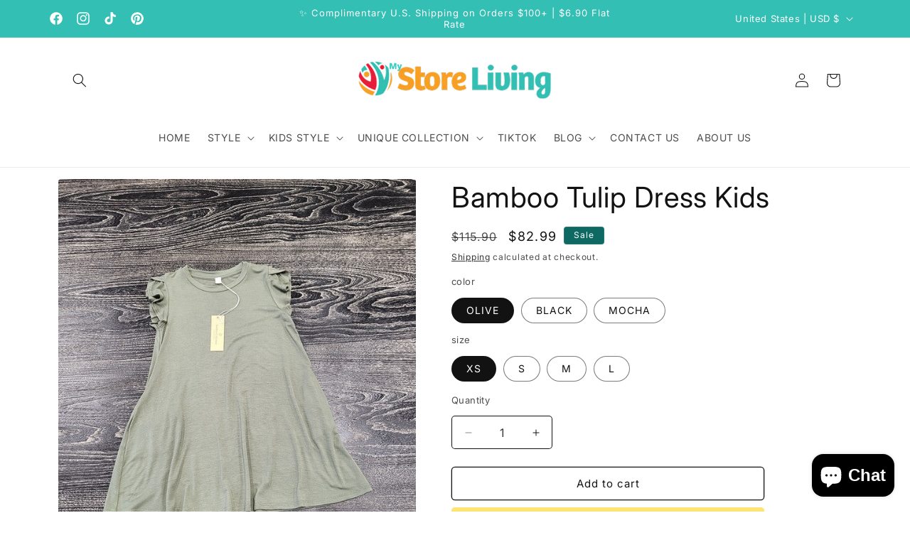

--- FILE ---
content_type: text/html; charset=utf-8
request_url: https://mystoreliving.com/products/bamboo-tulip-dress-kids
body_size: 61967
content:
<!doctype html>
<html class="js" lang="en">
  <head>
 <script>/* start spd config */window._spt_delay_keywords=["/gtag/js,gtag(,/checkouts,/tiktok-track.js,/hotjar-,/smile-,/adoric.js,/wpm/,fbq("];/* end spd config */</script>      




<meta charset="utf-8">
    <meta http-equiv="X-UA-Compatible" content="IE=edge">
    <meta name="viewport" content="width=device-width,initial-scale=1">
    <meta name="theme-color" content="">
    <link rel="canonical" href="https://mystoreliving.com/products/bamboo-tulip-dress-kids"><link rel="icon" type="image/png" href="//mystoreliving.com/cdn/shop/files/Store-Living_favicon.png?crop=center&height=32&v=1624290735&width=32"><link rel="preconnect" href="https://fonts.shopifycdn.com" crossorigin><title>
      Bamboo Tulip Dress Kids
 &ndash; MyStoreLiving</title>

    
      <meta name="description" content="Adorable Tulip ruffle sleeve with pockets. Neutral earth tone color ways. Easy fit, easy care!DRESS   3-4(XS) 5-6(S) 7-8(M) 9-10(L)LENGTH (HSP) 21&quot;   21.5&quot;   22&quot;   22.5&quot;WIDTH (CHEST) 12&quot;   13&quot;   14&quot; 15&quot; Made In: the USA Fabric Contents: 95% Organic Bamboo, 5% Spandex Care Instructions: MACHINE WASH COLD Size Measuremen">
    

    

<meta property="og:site_name" content="MyStoreLiving">
<meta property="og:url" content="https://mystoreliving.com/products/bamboo-tulip-dress-kids">
<meta property="og:title" content="Bamboo Tulip Dress Kids">
<meta property="og:type" content="product">
<meta property="og:description" content="Adorable Tulip ruffle sleeve with pockets. Neutral earth tone color ways. Easy fit, easy care!DRESS   3-4(XS) 5-6(S) 7-8(M) 9-10(L)LENGTH (HSP) 21&quot;   21.5&quot;   22&quot;   22.5&quot;WIDTH (CHEST) 12&quot;   13&quot;   14&quot; 15&quot; Made In: the USA Fabric Contents: 95% Organic Bamboo, 5% Spandex Care Instructions: MACHINE WASH COLD Size Measuremen"><meta property="og:image" content="http://mystoreliving.com/cdn/shop/files/15317765_2e2551bc-a1fe-4e11-a3fa-db37c6ae2b48.jpg?v=1714234463">
  <meta property="og:image:secure_url" content="https://mystoreliving.com/cdn/shop/files/15317765_2e2551bc-a1fe-4e11-a3fa-db37c6ae2b48.jpg?v=1714234463">
  <meta property="og:image:width" content="600">
  <meta property="og:image:height" content="720"><meta property="og:price:amount" content="82.99">
  <meta property="og:price:currency" content="USD"><meta name="twitter:card" content="summary_large_image">
<meta name="twitter:title" content="Bamboo Tulip Dress Kids">
<meta name="twitter:description" content="Adorable Tulip ruffle sleeve with pockets. Neutral earth tone color ways. Easy fit, easy care!DRESS   3-4(XS) 5-6(S) 7-8(M) 9-10(L)LENGTH (HSP) 21&quot;   21.5&quot;   22&quot;   22.5&quot;WIDTH (CHEST) 12&quot;   13&quot;   14&quot; 15&quot; Made In: the USA Fabric Contents: 95% Organic Bamboo, 5% Spandex Care Instructions: MACHINE WASH COLD Size Measuremen">


    <script src="//mystoreliving.com/cdn/shop/t/31/assets/constants.js?v=132983761750457495441724732668" defer="defer"></script>
    <script src="//mystoreliving.com/cdn/shop/t/31/assets/pubsub.js?v=158357773527763999511724732668" defer="defer"></script>
    <script src="//mystoreliving.com/cdn/shop/t/31/assets/global.js?v=88558128918567037191724732668" defer="defer"></script>
    <script src="//mystoreliving.com/cdn/shop/t/31/assets/details-disclosure.js?v=13653116266235556501724732668" defer="defer"></script>
    <script src="//mystoreliving.com/cdn/shop/t/31/assets/details-modal.js?v=25581673532751508451724732668" defer="defer"></script>
    <script src="//mystoreliving.com/cdn/shop/t/31/assets/search-form.js?v=133129549252120666541724732668" defer="defer"></script><script src="//mystoreliving.com/cdn/shop/t/31/assets/animations.js?v=88693664871331136111724732667" defer="defer"></script><script>window.performance && window.performance.mark && window.performance.mark('shopify.content_for_header.start');</script><meta name="google-site-verification" content="SgJIgVMb-4NQZjYc-xZJHcn6x_lt3LrDZbwXQXJZhd8">
<meta id="shopify-digital-wallet" name="shopify-digital-wallet" content="/46385037468/digital_wallets/dialog">
<meta name="shopify-checkout-api-token" content="3cec1f00013c8cd983b9f81172ed82a1">
<meta id="in-context-paypal-metadata" data-shop-id="46385037468" data-venmo-supported="true" data-environment="production" data-locale="en_US" data-paypal-v4="true" data-currency="USD">
<link rel="alternate" type="application/json+oembed" href="https://mystoreliving.com/products/bamboo-tulip-dress-kids.oembed">
<script async="async" src="/checkouts/internal/preloads.js?locale=en-US"></script>
<script id="shopify-features" type="application/json">{"accessToken":"3cec1f00013c8cd983b9f81172ed82a1","betas":["rich-media-storefront-analytics"],"domain":"mystoreliving.com","predictiveSearch":true,"shopId":46385037468,"locale":"en"}</script>
<script>var Shopify = Shopify || {};
Shopify.shop = "my-store-living.myshopify.com";
Shopify.locale = "en";
Shopify.currency = {"active":"USD","rate":"1.0"};
Shopify.country = "US";
Shopify.theme = {"name":"Spotlight","id":144371417311,"schema_name":"Spotlight","schema_version":"15.0.1","theme_store_id":1891,"role":"main"};
Shopify.theme.handle = "null";
Shopify.theme.style = {"id":null,"handle":null};
Shopify.cdnHost = "mystoreliving.com/cdn";
Shopify.routes = Shopify.routes || {};
Shopify.routes.root = "/";</script>
<script type="module">!function(o){(o.Shopify=o.Shopify||{}).modules=!0}(window);</script>
<script>!function(o){function n(){var o=[];function n(){o.push(Array.prototype.slice.apply(arguments))}return n.q=o,n}var t=o.Shopify=o.Shopify||{};t.loadFeatures=n(),t.autoloadFeatures=n()}(window);</script>
<script id="shop-js-analytics" type="application/json">{"pageType":"product"}</script>
<script defer="defer" async type="module" src="//mystoreliving.com/cdn/shopifycloud/shop-js/modules/v2/client.init-shop-cart-sync_BT-GjEfc.en.esm.js"></script>
<script defer="defer" async type="module" src="//mystoreliving.com/cdn/shopifycloud/shop-js/modules/v2/chunk.common_D58fp_Oc.esm.js"></script>
<script defer="defer" async type="module" src="//mystoreliving.com/cdn/shopifycloud/shop-js/modules/v2/chunk.modal_xMitdFEc.esm.js"></script>
<script type="module">
  await import("//mystoreliving.com/cdn/shopifycloud/shop-js/modules/v2/client.init-shop-cart-sync_BT-GjEfc.en.esm.js");
await import("//mystoreliving.com/cdn/shopifycloud/shop-js/modules/v2/chunk.common_D58fp_Oc.esm.js");
await import("//mystoreliving.com/cdn/shopifycloud/shop-js/modules/v2/chunk.modal_xMitdFEc.esm.js");

  window.Shopify.SignInWithShop?.initShopCartSync?.({"fedCMEnabled":true,"windoidEnabled":true});

</script>
<script>(function() {
  var isLoaded = false;
  function asyncLoad() {
    if (isLoaded) return;
    isLoaded = true;
    var urls = ["\/\/cdn.shopify.com\/proxy\/62f0278fc195ef68982891311b7c56db69e2cf639d0a9ba2f1f444b8e75521c6\/static.cdn.printful.com\/static\/js\/external\/shopify-product-customizer.js?v=0.28\u0026shop=my-store-living.myshopify.com\u0026sp-cache-control=cHVibGljLCBtYXgtYWdlPTkwMA","https:\/\/cdn.shopify.com\/s\/files\/1\/0597\/3783\/3627\/files\/tptinstall.min.js?v=1718591634\u0026t=tapita-seo-script-tags\u0026shop=my-store-living.myshopify.com","https:\/\/storage.nfcube.com\/instafeed-3453efde4c70a782c0470e8189a93ea9.js?shop=my-store-living.myshopify.com","https:\/\/trust.conversionbear.com\/script?app=trust_badge\u0026shop=my-store-living.myshopify.com","https:\/\/upsell.conversionbear.com\/script?app=upsell\u0026shop=my-store-living.myshopify.com"];
    for (var i = 0; i < urls.length; i++) {
      var s = document.createElement('script');
      s.type = 'text/javascript';
      s.async = true;
      s.src = urls[i];
      var x = document.getElementsByTagName('script')[0];
      x.parentNode.insertBefore(s, x);
    }
  };
  if(window.attachEvent) {
    window.attachEvent('onload', asyncLoad);
  } else {
    window.addEventListener('load', asyncLoad, false);
  }
})();</script>
<script id="__st">var __st={"a":46385037468,"offset":-18000,"reqid":"5e930445-e381-44b4-8361-d4f08164191c-1769113451","pageurl":"mystoreliving.com\/products\/bamboo-tulip-dress-kids","u":"a36ca9de6930","p":"product","rtyp":"product","rid":8557360283871};</script>
<script>window.ShopifyPaypalV4VisibilityTracking = true;</script>
<script id="captcha-bootstrap">!function(){'use strict';const t='contact',e='account',n='new_comment',o=[[t,t],['blogs',n],['comments',n],[t,'customer']],c=[[e,'customer_login'],[e,'guest_login'],[e,'recover_customer_password'],[e,'create_customer']],r=t=>t.map((([t,e])=>`form[action*='/${t}']:not([data-nocaptcha='true']) input[name='form_type'][value='${e}']`)).join(','),a=t=>()=>t?[...document.querySelectorAll(t)].map((t=>t.form)):[];function s(){const t=[...o],e=r(t);return a(e)}const i='password',u='form_key',d=['recaptcha-v3-token','g-recaptcha-response','h-captcha-response',i],f=()=>{try{return window.sessionStorage}catch{return}},m='__shopify_v',_=t=>t.elements[u];function p(t,e,n=!1){try{const o=window.sessionStorage,c=JSON.parse(o.getItem(e)),{data:r}=function(t){const{data:e,action:n}=t;return t[m]||n?{data:e,action:n}:{data:t,action:n}}(c);for(const[e,n]of Object.entries(r))t.elements[e]&&(t.elements[e].value=n);n&&o.removeItem(e)}catch(o){console.error('form repopulation failed',{error:o})}}const l='form_type',E='cptcha';function T(t){t.dataset[E]=!0}const w=window,h=w.document,L='Shopify',v='ce_forms',y='captcha';let A=!1;((t,e)=>{const n=(g='f06e6c50-85a8-45c8-87d0-21a2b65856fe',I='https://cdn.shopify.com/shopifycloud/storefront-forms-hcaptcha/ce_storefront_forms_captcha_hcaptcha.v1.5.2.iife.js',D={infoText:'Protected by hCaptcha',privacyText:'Privacy',termsText:'Terms'},(t,e,n)=>{const o=w[L][v],c=o.bindForm;if(c)return c(t,g,e,D).then(n);var r;o.q.push([[t,g,e,D],n]),r=I,A||(h.body.append(Object.assign(h.createElement('script'),{id:'captcha-provider',async:!0,src:r})),A=!0)});var g,I,D;w[L]=w[L]||{},w[L][v]=w[L][v]||{},w[L][v].q=[],w[L][y]=w[L][y]||{},w[L][y].protect=function(t,e){n(t,void 0,e),T(t)},Object.freeze(w[L][y]),function(t,e,n,w,h,L){const[v,y,A,g]=function(t,e,n){const i=e?o:[],u=t?c:[],d=[...i,...u],f=r(d),m=r(i),_=r(d.filter((([t,e])=>n.includes(e))));return[a(f),a(m),a(_),s()]}(w,h,L),I=t=>{const e=t.target;return e instanceof HTMLFormElement?e:e&&e.form},D=t=>v().includes(t);t.addEventListener('submit',(t=>{const e=I(t);if(!e)return;const n=D(e)&&!e.dataset.hcaptchaBound&&!e.dataset.recaptchaBound,o=_(e),c=g().includes(e)&&(!o||!o.value);(n||c)&&t.preventDefault(),c&&!n&&(function(t){try{if(!f())return;!function(t){const e=f();if(!e)return;const n=_(t);if(!n)return;const o=n.value;o&&e.removeItem(o)}(t);const e=Array.from(Array(32),(()=>Math.random().toString(36)[2])).join('');!function(t,e){_(t)||t.append(Object.assign(document.createElement('input'),{type:'hidden',name:u})),t.elements[u].value=e}(t,e),function(t,e){const n=f();if(!n)return;const o=[...t.querySelectorAll(`input[type='${i}']`)].map((({name:t})=>t)),c=[...d,...o],r={};for(const[a,s]of new FormData(t).entries())c.includes(a)||(r[a]=s);n.setItem(e,JSON.stringify({[m]:1,action:t.action,data:r}))}(t,e)}catch(e){console.error('failed to persist form',e)}}(e),e.submit())}));const S=(t,e)=>{t&&!t.dataset[E]&&(n(t,e.some((e=>e===t))),T(t))};for(const o of['focusin','change'])t.addEventListener(o,(t=>{const e=I(t);D(e)&&S(e,y())}));const B=e.get('form_key'),M=e.get(l),P=B&&M;t.addEventListener('DOMContentLoaded',(()=>{const t=y();if(P)for(const e of t)e.elements[l].value===M&&p(e,B);[...new Set([...A(),...v().filter((t=>'true'===t.dataset.shopifyCaptcha))])].forEach((e=>S(e,t)))}))}(h,new URLSearchParams(w.location.search),n,t,e,['guest_login'])})(!0,!0)}();</script>
<script integrity="sha256-4kQ18oKyAcykRKYeNunJcIwy7WH5gtpwJnB7kiuLZ1E=" data-source-attribution="shopify.loadfeatures" defer="defer" src="//mystoreliving.com/cdn/shopifycloud/storefront/assets/storefront/load_feature-a0a9edcb.js" crossorigin="anonymous"></script>
<script data-source-attribution="shopify.dynamic_checkout.dynamic.init">var Shopify=Shopify||{};Shopify.PaymentButton=Shopify.PaymentButton||{isStorefrontPortableWallets:!0,init:function(){window.Shopify.PaymentButton.init=function(){};var t=document.createElement("script");t.src="https://mystoreliving.com/cdn/shopifycloud/portable-wallets/latest/portable-wallets.en.js",t.type="module",document.head.appendChild(t)}};
</script>
<script data-source-attribution="shopify.dynamic_checkout.buyer_consent">
  function portableWalletsHideBuyerConsent(e){var t=document.getElementById("shopify-buyer-consent"),n=document.getElementById("shopify-subscription-policy-button");t&&n&&(t.classList.add("hidden"),t.setAttribute("aria-hidden","true"),n.removeEventListener("click",e))}function portableWalletsShowBuyerConsent(e){var t=document.getElementById("shopify-buyer-consent"),n=document.getElementById("shopify-subscription-policy-button");t&&n&&(t.classList.remove("hidden"),t.removeAttribute("aria-hidden"),n.addEventListener("click",e))}window.Shopify?.PaymentButton&&(window.Shopify.PaymentButton.hideBuyerConsent=portableWalletsHideBuyerConsent,window.Shopify.PaymentButton.showBuyerConsent=portableWalletsShowBuyerConsent);
</script>
<script>
  function portableWalletsCleanup(e){e&&e.src&&console.error("Failed to load portable wallets script "+e.src);var t=document.querySelectorAll("shopify-accelerated-checkout .shopify-payment-button__skeleton, shopify-accelerated-checkout-cart .wallet-cart-button__skeleton"),e=document.getElementById("shopify-buyer-consent");for(let e=0;e<t.length;e++)t[e].remove();e&&e.remove()}function portableWalletsNotLoadedAsModule(e){e instanceof ErrorEvent&&"string"==typeof e.message&&e.message.includes("import.meta")&&"string"==typeof e.filename&&e.filename.includes("portable-wallets")&&(window.removeEventListener("error",portableWalletsNotLoadedAsModule),window.Shopify.PaymentButton.failedToLoad=e,"loading"===document.readyState?document.addEventListener("DOMContentLoaded",window.Shopify.PaymentButton.init):window.Shopify.PaymentButton.init())}window.addEventListener("error",portableWalletsNotLoadedAsModule);
</script>

<script type="module" src="https://mystoreliving.com/cdn/shopifycloud/portable-wallets/latest/portable-wallets.en.js" onError="portableWalletsCleanup(this)" crossorigin="anonymous"></script>
<script nomodule>
  document.addEventListener("DOMContentLoaded", portableWalletsCleanup);
</script>

<script id='scb4127' type='text/javascript' async='' src='https://mystoreliving.com/cdn/shopifycloud/privacy-banner/storefront-banner.js'></script><link id="shopify-accelerated-checkout-styles" rel="stylesheet" media="screen" href="https://mystoreliving.com/cdn/shopifycloud/portable-wallets/latest/accelerated-checkout-backwards-compat.css" crossorigin="anonymous">
<style id="shopify-accelerated-checkout-cart">
        #shopify-buyer-consent {
  margin-top: 1em;
  display: inline-block;
  width: 100%;
}

#shopify-buyer-consent.hidden {
  display: none;
}

#shopify-subscription-policy-button {
  background: none;
  border: none;
  padding: 0;
  text-decoration: underline;
  font-size: inherit;
  cursor: pointer;
}

#shopify-subscription-policy-button::before {
  box-shadow: none;
}

      </style>
<script id="sections-script" data-sections="header" defer="defer" src="//mystoreliving.com/cdn/shop/t/31/compiled_assets/scripts.js?v=15339"></script>
<script>window.performance && window.performance.mark && window.performance.mark('shopify.content_for_header.end');</script>


    <style data-shopify>
      @font-face {
  font-family: Inter;
  font-weight: 400;
  font-style: normal;
  font-display: swap;
  src: url("//mystoreliving.com/cdn/fonts/inter/inter_n4.b2a3f24c19b4de56e8871f609e73ca7f6d2e2bb9.woff2") format("woff2"),
       url("//mystoreliving.com/cdn/fonts/inter/inter_n4.af8052d517e0c9ffac7b814872cecc27ae1fa132.woff") format("woff");
}

      @font-face {
  font-family: Inter;
  font-weight: 700;
  font-style: normal;
  font-display: swap;
  src: url("//mystoreliving.com/cdn/fonts/inter/inter_n7.02711e6b374660cfc7915d1afc1c204e633421e4.woff2") format("woff2"),
       url("//mystoreliving.com/cdn/fonts/inter/inter_n7.6dab87426f6b8813070abd79972ceaf2f8d3b012.woff") format("woff");
}

      @font-face {
  font-family: Inter;
  font-weight: 400;
  font-style: italic;
  font-display: swap;
  src: url("//mystoreliving.com/cdn/fonts/inter/inter_i4.feae1981dda792ab80d117249d9c7e0f1017e5b3.woff2") format("woff2"),
       url("//mystoreliving.com/cdn/fonts/inter/inter_i4.62773b7113d5e5f02c71486623cf828884c85c6e.woff") format("woff");
}

      @font-face {
  font-family: Inter;
  font-weight: 700;
  font-style: italic;
  font-display: swap;
  src: url("//mystoreliving.com/cdn/fonts/inter/inter_i7.b377bcd4cc0f160622a22d638ae7e2cd9b86ea4c.woff2") format("woff2"),
       url("//mystoreliving.com/cdn/fonts/inter/inter_i7.7c69a6a34e3bb44fcf6f975857e13b9a9b25beb4.woff") format("woff");
}

      @font-face {
  font-family: Inter;
  font-weight: 400;
  font-style: normal;
  font-display: swap;
  src: url("//mystoreliving.com/cdn/fonts/inter/inter_n4.b2a3f24c19b4de56e8871f609e73ca7f6d2e2bb9.woff2") format("woff2"),
       url("//mystoreliving.com/cdn/fonts/inter/inter_n4.af8052d517e0c9ffac7b814872cecc27ae1fa132.woff") format("woff");
}


      
        :root,
        .color-scheme-1 {
          --color-background: 255,255,255;
        
          --gradient-background: #ffffff;
        

        

        --color-foreground: 18,18,18;
        --color-background-contrast: 191,191,191;
        --color-shadow: 18,18,18;
        --color-button: 252,228,119;
        --color-button-text: 18,18,18;
        --color-secondary-button: 255,255,255;
        --color-secondary-button-text: 18,18,18;
        --color-link: 18,18,18;
        --color-badge-foreground: 18,18,18;
        --color-badge-background: 255,255,255;
        --color-badge-border: 18,18,18;
        --payment-terms-background-color: rgb(255 255 255);
      }
      
        
        .color-scheme-2 {
          --color-background: 243,243,243;
        
          --gradient-background: #f3f3f3;
        

        

        --color-foreground: 18,18,18;
        --color-background-contrast: 179,179,179;
        --color-shadow: 18,18,18;
        --color-button: 18,18,18;
        --color-button-text: 243,243,243;
        --color-secondary-button: 243,243,243;
        --color-secondary-button-text: 18,18,18;
        --color-link: 18,18,18;
        --color-badge-foreground: 18,18,18;
        --color-badge-background: 243,243,243;
        --color-badge-border: 18,18,18;
        --payment-terms-background-color: rgb(243 243 243);
      }
      
        
        .color-scheme-3 {
          --color-background: 51,191,180;
        
          --gradient-background: #33bfb4;
        

        

        --color-foreground: 255,255,255;
        --color-background-contrast: 24,90,85;
        --color-shadow: 18,18,18;
        --color-button: 255,255,255;
        --color-button-text: 18,18,18;
        --color-secondary-button: 51,191,180;
        --color-secondary-button-text: 255,255,255;
        --color-link: 255,255,255;
        --color-badge-foreground: 255,255,255;
        --color-badge-background: 51,191,180;
        --color-badge-border: 255,255,255;
        --payment-terms-background-color: rgb(51 191 180);
      }
      
        
        .color-scheme-4 {
          --color-background: 15,105,99;
        
          --gradient-background: #0f6963;
        

        

        --color-foreground: 255,255,255;
        --color-background-contrast: 0,0,0;
        --color-shadow: 18,18,18;
        --color-button: 255,255,255;
        --color-button-text: 18,18,18;
        --color-secondary-button: 15,105,99;
        --color-secondary-button-text: 255,255,255;
        --color-link: 255,255,255;
        --color-badge-foreground: 255,255,255;
        --color-badge-background: 15,105,99;
        --color-badge-border: 255,255,255;
        --payment-terms-background-color: rgb(15 105 99);
      }
      
        
        .color-scheme-5 {
          --color-background: 185,0,0;
        
          --gradient-background: #b90000;
        

        

        --color-foreground: 255,255,255;
        --color-background-contrast: 211,0,0;
        --color-shadow: 18,18,18;
        --color-button: 255,255,255;
        --color-button-text: 185,0,0;
        --color-secondary-button: 185,0,0;
        --color-secondary-button-text: 255,255,255;
        --color-link: 255,255,255;
        --color-badge-foreground: 255,255,255;
        --color-badge-background: 185,0,0;
        --color-badge-border: 255,255,255;
        --payment-terms-background-color: rgb(185 0 0);
      }
      

      body, .color-scheme-1, .color-scheme-2, .color-scheme-3, .color-scheme-4, .color-scheme-5 {
        color: rgba(var(--color-foreground), 0.75);
        background-color: rgb(var(--color-background));
      }

      :root {
        --font-body-family: Inter, sans-serif;
        --font-body-style: normal;
        --font-body-weight: 400;
        --font-body-weight-bold: 700;

        --font-heading-family: Inter, sans-serif;
        --font-heading-style: normal;
        --font-heading-weight: 400;

        --font-body-scale: 1.0;
        --font-heading-scale: 1.0;

        --media-padding: px;
        --media-border-opacity: 0.0;
        --media-border-width: 0px;
        --media-radius: 4px;
        --media-shadow-opacity: 0.0;
        --media-shadow-horizontal-offset: 0px;
        --media-shadow-vertical-offset: 4px;
        --media-shadow-blur-radius: 5px;
        --media-shadow-visible: 0;

        --page-width: 120rem;
        --page-width-margin: 0rem;

        --product-card-image-padding: 0.0rem;
        --product-card-corner-radius: 1.6rem;
        --product-card-text-alignment: left;
        --product-card-border-width: 0.0rem;
        --product-card-border-opacity: 0.1;
        --product-card-shadow-opacity: 0.0;
        --product-card-shadow-visible: 0;
        --product-card-shadow-horizontal-offset: 0.0rem;
        --product-card-shadow-vertical-offset: 0.4rem;
        --product-card-shadow-blur-radius: 0.5rem;

        --collection-card-image-padding: 0.0rem;
        --collection-card-corner-radius: 1.6rem;
        --collection-card-text-alignment: left;
        --collection-card-border-width: 0.0rem;
        --collection-card-border-opacity: 0.1;
        --collection-card-shadow-opacity: 0.0;
        --collection-card-shadow-visible: 0;
        --collection-card-shadow-horizontal-offset: 0.0rem;
        --collection-card-shadow-vertical-offset: 0.4rem;
        --collection-card-shadow-blur-radius: 0.5rem;

        --blog-card-image-padding: 0.0rem;
        --blog-card-corner-radius: 1.6rem;
        --blog-card-text-alignment: left;
        --blog-card-border-width: 0.0rem;
        --blog-card-border-opacity: 0.1;
        --blog-card-shadow-opacity: 0.0;
        --blog-card-shadow-visible: 0;
        --blog-card-shadow-horizontal-offset: 0.0rem;
        --blog-card-shadow-vertical-offset: 0.4rem;
        --blog-card-shadow-blur-radius: 0.5rem;

        --badge-corner-radius: 0.4rem;

        --popup-border-width: 1px;
        --popup-border-opacity: 1.0;
        --popup-corner-radius: 4px;
        --popup-shadow-opacity: 0.0;
        --popup-shadow-horizontal-offset: 0px;
        --popup-shadow-vertical-offset: 4px;
        --popup-shadow-blur-radius: 5px;

        --drawer-border-width: 1px;
        --drawer-border-opacity: 0.1;
        --drawer-shadow-opacity: 0.0;
        --drawer-shadow-horizontal-offset: 0px;
        --drawer-shadow-vertical-offset: 4px;
        --drawer-shadow-blur-radius: 5px;

        --spacing-sections-desktop: 0px;
        --spacing-sections-mobile: 0px;

        --grid-desktop-vertical-spacing: 16px;
        --grid-desktop-horizontal-spacing: 16px;
        --grid-mobile-vertical-spacing: 8px;
        --grid-mobile-horizontal-spacing: 8px;

        --text-boxes-border-opacity: 0.1;
        --text-boxes-border-width: 0px;
        --text-boxes-radius: 0px;
        --text-boxes-shadow-opacity: 0.0;
        --text-boxes-shadow-visible: 0;
        --text-boxes-shadow-horizontal-offset: 0px;
        --text-boxes-shadow-vertical-offset: 4px;
        --text-boxes-shadow-blur-radius: 5px;

        --buttons-radius: 4px;
        --buttons-radius-outset: 5px;
        --buttons-border-width: 1px;
        --buttons-border-opacity: 1.0;
        --buttons-shadow-opacity: 0.0;
        --buttons-shadow-visible: 0;
        --buttons-shadow-horizontal-offset: 0px;
        --buttons-shadow-vertical-offset: 4px;
        --buttons-shadow-blur-radius: 5px;
        --buttons-border-offset: 0.3px;

        --inputs-radius: 4px;
        --inputs-border-width: 1px;
        --inputs-border-opacity: 1.0;
        --inputs-shadow-opacity: 0.0;
        --inputs-shadow-horizontal-offset: 0px;
        --inputs-margin-offset: 0px;
        --inputs-shadow-vertical-offset: -6px;
        --inputs-shadow-blur-radius: 5px;
        --inputs-radius-outset: 5px;

        --variant-pills-radius: 40px;
        --variant-pills-border-width: 1px;
        --variant-pills-border-opacity: 0.55;
        --variant-pills-shadow-opacity: 0.0;
        --variant-pills-shadow-horizontal-offset: 0px;
        --variant-pills-shadow-vertical-offset: 4px;
        --variant-pills-shadow-blur-radius: 5px;
      }

      *,
      *::before,
      *::after {
        box-sizing: inherit;
      }

      html {
        box-sizing: border-box;
        font-size: calc(var(--font-body-scale) * 62.5%);
        height: 100%;
      }

      body {
        display: grid;
        grid-template-rows: auto auto 1fr auto;
        grid-template-columns: 100%;
        min-height: 100%;
        margin: 0;
        font-size: 1.5rem;
        letter-spacing: 0.06rem;
        line-height: calc(1 + 0.8 / var(--font-body-scale));
        font-family: var(--font-body-family);
        font-style: var(--font-body-style);
        font-weight: var(--font-body-weight);
      }

      @media screen and (min-width: 750px) {
        body {
          font-size: 1.6rem;
        }
      }
    </style>

    <link href="//mystoreliving.com/cdn/shop/t/31/assets/base.css?v=155294859434750486431724732667" rel="stylesheet" type="text/css" media="all" />
    <link rel="stylesheet" href="//mystoreliving.com/cdn/shop/t/31/assets/component-cart-items.css?v=127384614032664249911724732667" media="print" onload="this.media='all'"><link href="//mystoreliving.com/cdn/shop/t/31/assets/component-cart-drawer.css?v=19530961819213608911724732667" rel="stylesheet" type="text/css" media="all" />
      <link href="//mystoreliving.com/cdn/shop/t/31/assets/component-cart.css?v=165982380921400067651724732667" rel="stylesheet" type="text/css" media="all" />
      <link href="//mystoreliving.com/cdn/shop/t/31/assets/component-totals.css?v=15906652033866631521724732668" rel="stylesheet" type="text/css" media="all" />
      <link href="//mystoreliving.com/cdn/shop/t/31/assets/component-price.css?v=70172745017360139101724732667" rel="stylesheet" type="text/css" media="all" />
      <link href="//mystoreliving.com/cdn/shop/t/31/assets/component-discounts.css?v=152760482443307489271724732667" rel="stylesheet" type="text/css" media="all" />

      <link rel="preload" as="font" href="//mystoreliving.com/cdn/fonts/inter/inter_n4.b2a3f24c19b4de56e8871f609e73ca7f6d2e2bb9.woff2" type="font/woff2" crossorigin>
      

      <link rel="preload" as="font" href="//mystoreliving.com/cdn/fonts/inter/inter_n4.b2a3f24c19b4de56e8871f609e73ca7f6d2e2bb9.woff2" type="font/woff2" crossorigin>
      
<link href="//mystoreliving.com/cdn/shop/t/31/assets/component-localization-form.css?v=120620094879297847921724732667" rel="stylesheet" type="text/css" media="all" />
      <script src="//mystoreliving.com/cdn/shop/t/31/assets/localization-form.js?v=144176611646395275351724732668" defer="defer"></script><link
        rel="stylesheet"
        href="//mystoreliving.com/cdn/shop/t/31/assets/component-predictive-search.css?v=118923337488134913561724732667"
        media="print"
        onload="this.media='all'"
      ><script>
      if (Shopify.designMode) {
        document.documentElement.classList.add('shopify-design-mode');
      }
    </script>
  <!-- BEGIN app block: shopify://apps/ot-theme-sections/blocks/otsb-style/45c0d634-d78b-458c-8bca-17086e7d65aa --><link href="//cdn.shopify.com/extensions/019bd955-d823-79f9-ae08-31d57ac2e623/xpify-front-base-89/assets/otsb-style.min.css" rel="stylesheet" type="text/css" media="all" />
<script>
  window.otsb={main_script_enabled:true,sliderScript:"https://cdn.shopify.com/extensions/019bd955-d823-79f9-ae08-31d57ac2e623/xpify-front-base-89/assets/otsb-splide.min.js",loadedScript:window?.otsb?.loadedScript||[],components:{splides:{}}};
</script><script src="https://cdn.shopify.com/extensions/019bd955-d823-79f9-ae08-31d57ac2e623/xpify-front-base-89/assets/otsb-script.min.js" defer="defer"></script>

<!-- END app block --><!-- BEGIN app block: shopify://apps/instafeed/blocks/head-block/c447db20-095d-4a10-9725-b5977662c9d5 --><link rel="preconnect" href="https://cdn.nfcube.com/">
<link rel="preconnect" href="https://scontent.cdninstagram.com/">


  <script>
    document.addEventListener('DOMContentLoaded', function () {
      let instafeedScript = document.createElement('script');

      
        instafeedScript.src = 'https://storage.nfcube.com/instafeed-3453efde4c70a782c0470e8189a93ea9.js';
      

      document.body.appendChild(instafeedScript);
    });
  </script>





<!-- END app block --><!-- BEGIN app block: shopify://apps/smart-seo/blocks/smartseo/7b0a6064-ca2e-4392-9a1d-8c43c942357b --><meta name="smart-seo-integrated" content="true" /><!-- metatagsSavedToSEOFields: true --><!-- END app block --><!-- BEGIN app block: shopify://apps/gempages-builder/blocks/embed-gp-script-head/20b379d4-1b20-474c-a6ca-665c331919f3 -->














<!-- END app block --><!-- BEGIN app block: shopify://apps/tapita-seo-speed/blocks/app-embed/cd37ca7a-40ad-4fdc-afd3-768701482209 -->



<script class="tpt-seo-schema">
    var tapitaSeoVer = 1177;
    var tptAddedSchemas = [];
</script>






    <!-- BEGIN app snippet: product-schema -->

  <!-- END app snippet -->



  




<!-- BEGIN app snippet: alter-schemas -->




<script>
    (function disableSchemasByType(schemaTypesToDisable = []) {
        if (!schemaTypesToDisable.length) return;
        const DEBUG = window.location.href?.includes("debug");
        const log = (...a) => DEBUG && console.log(...a);
        const removeAttrsDeep = (root, attrs) => {
            root.querySelectorAll("*").forEach((el) =>
                attrs.forEach((a) => el.removeAttribute(a))
            );
        };
        const extractTypesFromJsonLD = (json) => {
            const types = new Set();
            const walk = (v) => {
                if (!v) return;
                if (Array.isArray(v)) return v.forEach(walk);
                if (typeof v === "object") {
                    if (v["@type"]) {
                        (Array.isArray(v["@type"])
                            ? v["@type"]
                            : [v["@type"]]
                        ).forEach((t) => types.add(t));
                    }
                    if (v["@graph"]) walk(v["@graph"]);
                }
            };
            walk(json);
            return types;
        };
        const matchesSchemaType = (value) =>
            value && schemaTypesToDisable.some((t) => value.includes(t));
        const handleJsonLD = (container = document) => {
            container
                .querySelectorAll(
                    'script[type="application/ld+json"]:not([author="tpt"])'
                )
                .forEach((script) => {
                    try {
                        const json = JSON.parse(script.textContent);
                        const types = extractTypesFromJsonLD(json);
                        if (
                            [...types].some((t) => schemaTypesToDisable.includes(t))
                        ) {
                            script.type = "application/ldjson-disabled";
                            log("Disabled JSON-LD:", script);
                        }
                    } catch {}
                });
        };
        const handleMicrodata = (container = document) => {
            container
                .querySelectorAll(
                    schemaTypesToDisable
                        .map((t) => `[itemtype*="schema.org/${t}"]`)
                        .join(",")
                )
                .forEach((el) => {
                    el.removeAttribute("itemscope");
                    el.removeAttribute("itemtype");
                    el.removeAttribute("itemprop");
                    removeAttrsDeep(el, ["itemprop"]);
                });
        };
        const handleRDFa = (container = document) => {
            container
                .querySelectorAll(
                    schemaTypesToDisable
                        .map(
                            (t) =>
                                `[typeof*="${t}"],[vocab*="schema.org"][typeof*="${t}"]`
                        )
                        .join(",")
                )
                .forEach((el) => {
                    el.removeAttribute("vocab");
                    el.removeAttribute("typeof");
                    el.removeAttribute("property");
                    removeAttrsDeep(el, ["property"]);
                });
        };
        const processSchemas = (container) => {
            handleJsonLD(container);
            handleMicrodata(container);
            handleRDFa(container);
        };
        processSchemas();
        const observer = new MutationObserver((mutations) => {
            mutations.forEach((m) => {
                m.addedNodes.forEach((n) => {
                    if (n.nodeType !== 1) return;

                    if (
                        n.tagName === "SCRIPT" &&
                        n.type === "application/ld+json" &&
                        n.getAttribute("author") !== "tpt"
                    ) {
                        handleJsonLD(n.parentElement);
                        return;
                    }

                    const itemType = n.getAttribute?.("itemtype");
                    const typeOf = n.getAttribute?.("typeof");

                    if (matchesSchemaType(itemType) || matchesSchemaType(typeOf)) {
                        handleMicrodata(n.parentElement);
                        handleRDFa(n.parentElement);
                    } else {
                        processSchemas(n);
                    }
                });

                if (m.type === "attributes") {
                    const t = m.target;

                    if (
                        t.tagName === "SCRIPT" &&
                        t.type === "application/ld+json" &&
                        t.getAttribute("author") !== "tpt"
                    ) {
                        handleJsonLD(t.parentElement);
                    }

                    if (
                        m.attributeName === "itemtype" &&
                        matchesSchemaType(t.getAttribute("itemtype"))
                    ) {
                        handleMicrodata(t.parentElement);
                    }

                    if (
                        m.attributeName === "typeof" &&
                        matchesSchemaType(t.getAttribute("typeof"))
                    ) {
                        handleRDFa(t.parentElement);
                    }
                }
            });
        });

        observer.observe(document.body || document.documentElement, {
            childList: true,
            subtree: true,
            attributes: true,
            attributeFilter: ["itemtype", "typeof", "type"],
        });

        log("Schema disabler initialized with types:", schemaTypesToDisable);
    })(window.tptAddedSchemas);
</script><!-- END app snippet -->


<script class="tpt-seo-schema">
    var instantPageUrl = "https://cdn.shopify.com/extensions/019bbbb9-e942-7603-927f-93a888f220ea/tapita-seo-schema-175/assets/instantpage.js";
    var tptMetaDataConfigUrl = 'https://cdn.shopify.com/s/files/1/0463/8503/7468/t/31/assets/tapita-meta-data.json?v=1724776377';
    // ADD META TITLE / DESCRIPTION WHEN tptMetaDataConfigUrl valid
    const createMetaTag = (descriptionValue) => {
        const metaTag = document.createElement('meta');
        metaTag.setAttribute('name', 'description');
        metaTag.setAttribute('content', descriptionValue);
        const headTag = document.querySelector('head');
        headTag.appendChild(metaTag);
    }
    const replaceMetaTagContent = (titleValue, descriptionValue, needReplaceVar) => {
        const disableReplacingTitle = !!window._tpt_no_replacing_plain_title
        const disableReplacingDescription = !!window._tpt_no_replacing_plain_desc
        const config = { attributes: true, childList: true, subtree: true};
        const header = document.getElementsByTagName('head')[0];
        let i = 0;
        const callback = (mutationList, observer) => {
            i++;
            const title = document.getElementsByTagName('title')[0];
            const ogTitle = document.querySelector('meta[property="og:title"]');
            const twitterTitle = document.querySelector('meta[name="twitter:title"]');
            const newTitle = needReplaceVar ? replaceVar(titleValue) : titleValue;
            const newDescription = needReplaceVar ? replaceVar(descriptionValue) : descriptionValue;
            if(titleValue && document && document.title != newTitle && !disableReplacingTitle){
                document.title = newTitle;
            }
            if(ogTitle && (ogTitle?.content != newTitle)){
                ogTitle?.setAttribute('content', newTitle);
            }
            if(twitterTitle && (twitterTitle?.content != newTitle)){
                twitterTitle?.setAttribute('content', newTitle);
            }
            const metaDescriptionTagList = document.querySelectorAll('meta[name="description"]');
            const ogDescriptionTagList = document.querySelector('meta[property="og:description"]');
            const twitterDescriptionTagList = document.querySelector('meta[name="twitter:description"]');
            try {
                if(ogDescriptionTagList && newDescription && (ogDescriptionTagList?.content != newDescription)) {
                    ogDescriptionTagList?.setAttribute('content', newDescription);
                }
                if(twitterDescriptionTagList && newDescription && (twitterDescriptionTagList?.content != newDescription)){
                    twitterDescriptionTagList?.setAttribute('content', newDescription);
                }
            } catch (err) {

            }
            if (descriptionValue) {
                if(metaDescriptionTagList?.length == 0){
                    try {
                    createMetaTag(newDescription);
                    } catch (err) {
                    //
                    }
                }
                metaDescriptionTagList?.forEach(metaDescriptionTag=>{
                    if(metaDescriptionTag.content != newDescription && !disableReplacingDescription){
                    metaDescriptionTag.content = newDescription;
                    }
                })
            }
            if(observer && i > 1000){
                observer.disconnect();
            }
        };
        callback();
        setTimeout(callback, 100);
        const observer = new MutationObserver(callback);
        if(observer){
            observer.observe(header, config);
        }
    }
    if (tptMetaDataConfigUrl) {
        fetch(tptMetaDataConfigUrl)
        .then(response => response.json())
        .then((data) => {
            if(!data) return;
            const instantPage = data?.instantPage || false;
            const excludedPaths = [
                '/cart',
                '/checkout',
                '/account',
                '/search',
                'logout',
                'login',
                'customer'
            ];
            if (!window.FPConfig || !window.FPConfig.ignoreKeywords || !Array.isArray(window.FPConfig.ignoreKeywords)) {
                window.FPConfig = { ignoreKeywords : excludedPaths };
            } else {
                window.FPConfig.ignoreKeywords = window.FPConfig.ignoreKeywords.concat(excludedPaths);
            }
            var toEnableInstantPageByPath = true;
            if (window.location.pathname && window.location.pathname.includes) {
                excludedPaths.forEach(excludedPath => {
                    if (window.location.pathname.includes(excludedPath)) {
                        toEnableInstantPageByPath = false;
                    }
                });
            }
            const spcBar = document ? document.getElementById('shopify-pc__banner') : null;
            if (spcBar)
                toEnableInstantPageByPath = false;
            if (window.document &&
                window.document.location &&
                window.document.location.pathname &&
                window.document.location.pathname.includes) {
                excludedPaths.forEach(excludedPath => {
                    if (window.document.location.pathname.includes(excludedPath)) {
                        toEnableInstantPageByPath = false;
                    }
                });
            }
            if(instantPage && toEnableInstantPageByPath){
                const tptAddInstantPage =  setInterval(function () {
                    try {
                        if(document && document.body && (window.top === window.self)){
                            var instantScript = document.createElement('script');
                            instantScript.src = instantPageUrl;
                            document.body.appendChild(instantScript);
                            clearInterval(tptAddInstantPage);
                        }
                    } catch (err) {
                        //
                    }
                }, 500);
            }
        });
    }
    if (window.tapita_meta_page_title || window.tapita_meta_page_description) {
        replaceMetaTagContent(window.tapita_meta_page_title, window.tapita_meta_page_description, false);
    }
</script>



<!-- END app block --><!-- BEGIN app block: shopify://apps/klaviyo-email-marketing-sms/blocks/klaviyo-onsite-embed/2632fe16-c075-4321-a88b-50b567f42507 -->












  <script async src="https://static.klaviyo.com/onsite/js/ViT44h/klaviyo.js?company_id=ViT44h"></script>
  <script>!function(){if(!window.klaviyo){window._klOnsite=window._klOnsite||[];try{window.klaviyo=new Proxy({},{get:function(n,i){return"push"===i?function(){var n;(n=window._klOnsite).push.apply(n,arguments)}:function(){for(var n=arguments.length,o=new Array(n),w=0;w<n;w++)o[w]=arguments[w];var t="function"==typeof o[o.length-1]?o.pop():void 0,e=new Promise((function(n){window._klOnsite.push([i].concat(o,[function(i){t&&t(i),n(i)}]))}));return e}}})}catch(n){window.klaviyo=window.klaviyo||[],window.klaviyo.push=function(){var n;(n=window._klOnsite).push.apply(n,arguments)}}}}();</script>

  
    <script id="viewed_product">
      if (item == null) {
        var _learnq = _learnq || [];

        var MetafieldReviews = null
        var MetafieldYotpoRating = null
        var MetafieldYotpoCount = null
        var MetafieldLooxRating = null
        var MetafieldLooxCount = null
        var okendoProduct = null
        var okendoProductReviewCount = null
        var okendoProductReviewAverageValue = null
        try {
          // The following fields are used for Customer Hub recently viewed in order to add reviews.
          // This information is not part of __kla_viewed. Instead, it is part of __kla_viewed_reviewed_items
          MetafieldReviews = {};
          MetafieldYotpoRating = null
          MetafieldYotpoCount = null
          MetafieldLooxRating = null
          MetafieldLooxCount = null

          okendoProduct = null
          // If the okendo metafield is not legacy, it will error, which then requires the new json formatted data
          if (okendoProduct && 'error' in okendoProduct) {
            okendoProduct = null
          }
          okendoProductReviewCount = okendoProduct ? okendoProduct.reviewCount : null
          okendoProductReviewAverageValue = okendoProduct ? okendoProduct.reviewAverageValue : null
        } catch (error) {
          console.error('Error in Klaviyo onsite reviews tracking:', error);
        }

        var item = {
          Name: "Bamboo Tulip Dress Kids",
          ProductID: 8557360283871,
          Categories: ["Baby's \u0026 Kids"],
          ImageURL: "https://mystoreliving.com/cdn/shop/files/15317765_2e2551bc-a1fe-4e11-a3fa-db37c6ae2b48_grande.jpg?v=1714234463",
          URL: "https://mystoreliving.com/products/bamboo-tulip-dress-kids",
          Brand: "Fabina",
          Price: "$82.99",
          Value: "82.99",
          CompareAtPrice: "$115.90"
        };
        _learnq.push(['track', 'Viewed Product', item]);
        _learnq.push(['trackViewedItem', {
          Title: item.Name,
          ItemId: item.ProductID,
          Categories: item.Categories,
          ImageUrl: item.ImageURL,
          Url: item.URL,
          Metadata: {
            Brand: item.Brand,
            Price: item.Price,
            Value: item.Value,
            CompareAtPrice: item.CompareAtPrice
          },
          metafields:{
            reviews: MetafieldReviews,
            yotpo:{
              rating: MetafieldYotpoRating,
              count: MetafieldYotpoCount,
            },
            loox:{
              rating: MetafieldLooxRating,
              count: MetafieldLooxCount,
            },
            okendo: {
              rating: okendoProductReviewAverageValue,
              count: okendoProductReviewCount,
            }
          }
        }]);
      }
    </script>
  




  <script>
    window.klaviyoReviewsProductDesignMode = false
  </script>







<!-- END app block --><!-- BEGIN app block: shopify://apps/elevar-conversion-tracking/blocks/dataLayerEmbed/bc30ab68-b15c-4311-811f-8ef485877ad6 -->



<script type="module" dynamic>
  const configUrl = "/a/elevar/static/configs/a75c0e209471e526c6428b15bead411cf4b031b1/config.js";
  const config = (await import(configUrl)).default;
  const scriptUrl = config.script_src_app_theme_embed;

  if (scriptUrl) {
    const { handler } = await import(scriptUrl);

    await handler(
      config,
      {
        cartData: {
  marketId: "91324639",
  attributes:{},
  cartTotal: "0.0",
  currencyCode:"USD",
  items: []
}
,
        user: {cartTotal: "0.0",
    currencyCode:"USD",customer: {},
}
,
        isOnCartPage:false,
        collectionView:null,
        searchResultsView:null,
        productView:{
    attributes:{},
    currencyCode:"USD",defaultVariant: {id:"2000000199784",name:"Bamboo Tulip Dress Kids",
        brand:"Fabina",
        category:"BAMBOO TULIP DRESS KIDS",
        variant:"OLIVE \/ XS",
        price: "82.99",
        productId: "8557360283871",
        variantId: "45529119195359",
        compareAtPrice: "115.9",image:"\/\/mystoreliving.com\/cdn\/shop\/files\/15317765_37f8b28a-fe02-4db6-9061-260a1934feea.jpg?v=1714234476",url:"\/products\/bamboo-tulip-dress-kids?variant=45529119195359"},items: [{id:"2000000199784",name:"Bamboo Tulip Dress Kids",
          brand:"Fabina",
          category:"BAMBOO TULIP DRESS KIDS",
          variant:"OLIVE \/ XS",
          price: "82.99",
          productId: "8557360283871",
          variantId: "45529119195359",
          compareAtPrice: "115.9",image:"\/\/mystoreliving.com\/cdn\/shop\/files\/15317765_37f8b28a-fe02-4db6-9061-260a1934feea.jpg?v=1714234476",url:"\/products\/bamboo-tulip-dress-kids?variant=45529119195359"},{id:"2000000199785",name:"Bamboo Tulip Dress Kids",
          brand:"Fabina",
          category:"BAMBOO TULIP DRESS KIDS",
          variant:"OLIVE \/ S",
          price: "82.99",
          productId: "8557360283871",
          variantId: "45529119228127",
          compareAtPrice: "115.9",image:"\/\/mystoreliving.com\/cdn\/shop\/files\/15317765_37f8b28a-fe02-4db6-9061-260a1934feea.jpg?v=1714234476",url:"\/products\/bamboo-tulip-dress-kids?variant=45529119228127"},{id:"2000000199786",name:"Bamboo Tulip Dress Kids",
          brand:"Fabina",
          category:"BAMBOO TULIP DRESS KIDS",
          variant:"OLIVE \/ M",
          price: "82.99",
          productId: "8557360283871",
          variantId: "45529119260895",
          compareAtPrice: "115.9",image:"\/\/mystoreliving.com\/cdn\/shop\/files\/15317765_37f8b28a-fe02-4db6-9061-260a1934feea.jpg?v=1714234476",url:"\/products\/bamboo-tulip-dress-kids?variant=45529119260895"},{id:"2000000199787",name:"Bamboo Tulip Dress Kids",
          brand:"Fabina",
          category:"BAMBOO TULIP DRESS KIDS",
          variant:"OLIVE \/ L",
          price: "82.99",
          productId: "8557360283871",
          variantId: "45529119293663",
          compareAtPrice: "115.9",image:"\/\/mystoreliving.com\/cdn\/shop\/files\/15317765_37f8b28a-fe02-4db6-9061-260a1934feea.jpg?v=1714234476",url:"\/products\/bamboo-tulip-dress-kids?variant=45529119293663"},{id:"2000000199788",name:"Bamboo Tulip Dress Kids",
          brand:"Fabina",
          category:"BAMBOO TULIP DRESS KIDS",
          variant:"BLACK \/ XS",
          price: "82.99",
          productId: "8557360283871",
          variantId: "45529119326431",
          compareAtPrice: "115.9",image:"\/\/mystoreliving.com\/cdn\/shop\/files\/15317765_984f240b-7e04-46da-8560-e7e44a265bcd.jpg?v=1714234469",url:"\/products\/bamboo-tulip-dress-kids?variant=45529119326431"},{id:"2000000199789",name:"Bamboo Tulip Dress Kids",
          brand:"Fabina",
          category:"BAMBOO TULIP DRESS KIDS",
          variant:"BLACK \/ S",
          price: "82.99",
          productId: "8557360283871",
          variantId: "45529119359199",
          compareAtPrice: "115.9",image:"\/\/mystoreliving.com\/cdn\/shop\/files\/15317765_984f240b-7e04-46da-8560-e7e44a265bcd.jpg?v=1714234469",url:"\/products\/bamboo-tulip-dress-kids?variant=45529119359199"},{id:"2000000199790",name:"Bamboo Tulip Dress Kids",
          brand:"Fabina",
          category:"BAMBOO TULIP DRESS KIDS",
          variant:"BLACK \/ M",
          price: "82.99",
          productId: "8557360283871",
          variantId: "45529119391967",
          compareAtPrice: "115.9",image:"\/\/mystoreliving.com\/cdn\/shop\/files\/15317765_984f240b-7e04-46da-8560-e7e44a265bcd.jpg?v=1714234469",url:"\/products\/bamboo-tulip-dress-kids?variant=45529119391967"},{id:"2000000199791",name:"Bamboo Tulip Dress Kids",
          brand:"Fabina",
          category:"BAMBOO TULIP DRESS KIDS",
          variant:"BLACK \/ L",
          price: "82.99",
          productId: "8557360283871",
          variantId: "45529119424735",
          compareAtPrice: "115.9",image:"\/\/mystoreliving.com\/cdn\/shop\/files\/15317765_984f240b-7e04-46da-8560-e7e44a265bcd.jpg?v=1714234469",url:"\/products\/bamboo-tulip-dress-kids?variant=45529119424735"},{id:"2000000199792",name:"Bamboo Tulip Dress Kids",
          brand:"Fabina",
          category:"BAMBOO TULIP DRESS KIDS",
          variant:"MOCHA \/ XS",
          price: "82.99",
          productId: "8557360283871",
          variantId: "45529119457503",
          compareAtPrice: "115.9",image:"\/\/mystoreliving.com\/cdn\/shop\/files\/15317765_2e2551bc-a1fe-4e11-a3fa-db37c6ae2b48.jpg?v=1714234463",url:"\/products\/bamboo-tulip-dress-kids?variant=45529119457503"},{id:"2000000199793",name:"Bamboo Tulip Dress Kids",
          brand:"Fabina",
          category:"BAMBOO TULIP DRESS KIDS",
          variant:"MOCHA \/ S",
          price: "82.99",
          productId: "8557360283871",
          variantId: "45529119490271",
          compareAtPrice: "115.9",image:"\/\/mystoreliving.com\/cdn\/shop\/files\/15317765_2e2551bc-a1fe-4e11-a3fa-db37c6ae2b48.jpg?v=1714234463",url:"\/products\/bamboo-tulip-dress-kids?variant=45529119490271"},{id:"2000000199794",name:"Bamboo Tulip Dress Kids",
          brand:"Fabina",
          category:"BAMBOO TULIP DRESS KIDS",
          variant:"MOCHA \/ M",
          price: "82.99",
          productId: "8557360283871",
          variantId: "45529119523039",
          compareAtPrice: "115.9",image:"\/\/mystoreliving.com\/cdn\/shop\/files\/15317765_2e2551bc-a1fe-4e11-a3fa-db37c6ae2b48.jpg?v=1714234463",url:"\/products\/bamboo-tulip-dress-kids?variant=45529119523039"},{id:"2000000199795",name:"Bamboo Tulip Dress Kids",
          brand:"Fabina",
          category:"BAMBOO TULIP DRESS KIDS",
          variant:"MOCHA \/ L",
          price: "82.99",
          productId: "8557360283871",
          variantId: "45529119555807",
          compareAtPrice: "115.9",image:"\/\/mystoreliving.com\/cdn\/shop\/files\/15317765_2e2551bc-a1fe-4e11-a3fa-db37c6ae2b48.jpg?v=1714234463",url:"\/products\/bamboo-tulip-dress-kids?variant=45529119555807"},]
  },
        checkoutComplete: null
      }
    );
  }
</script>


<!-- END app block --><script src="https://cdn.shopify.com/extensions/e8878072-2f6b-4e89-8082-94b04320908d/inbox-1254/assets/inbox-chat-loader.js" type="text/javascript" defer="defer"></script>
<script src="https://cdn.shopify.com/extensions/019be075-83e0-7139-b8d0-dd7525863b44/honeycomb-upsell-funnels-224/assets/honeycomb-widget.js" type="text/javascript" defer="defer"></script>
<script src="https://cdn.shopify.com/extensions/ddd2457a-821a-4bd3-987c-5d0890ffb0f6/ultimate-gdpr-eu-cookie-banner-19/assets/cookie-widget.js" type="text/javascript" defer="defer"></script>
<script src="https://cdn.shopify.com/extensions/2244c2e0-b17a-49f7-8be9-89c0aa709ffb/conversion-bear-trust-badges-19/assets/trust-badges.js" type="text/javascript" defer="defer"></script>
<link href="https://monorail-edge.shopifysvc.com" rel="dns-prefetch">
<script>(function(){if ("sendBeacon" in navigator && "performance" in window) {try {var session_token_from_headers = performance.getEntriesByType('navigation')[0].serverTiming.find(x => x.name == '_s').description;} catch {var session_token_from_headers = undefined;}var session_cookie_matches = document.cookie.match(/_shopify_s=([^;]*)/);var session_token_from_cookie = session_cookie_matches && session_cookie_matches.length === 2 ? session_cookie_matches[1] : "";var session_token = session_token_from_headers || session_token_from_cookie || "";function handle_abandonment_event(e) {var entries = performance.getEntries().filter(function(entry) {return /monorail-edge.shopifysvc.com/.test(entry.name);});if (!window.abandonment_tracked && entries.length === 0) {window.abandonment_tracked = true;var currentMs = Date.now();var navigation_start = performance.timing.navigationStart;var payload = {shop_id: 46385037468,url: window.location.href,navigation_start,duration: currentMs - navigation_start,session_token,page_type: "product"};window.navigator.sendBeacon("https://monorail-edge.shopifysvc.com/v1/produce", JSON.stringify({schema_id: "online_store_buyer_site_abandonment/1.1",payload: payload,metadata: {event_created_at_ms: currentMs,event_sent_at_ms: currentMs}}));}}window.addEventListener('pagehide', handle_abandonment_event);}}());</script>
<script id="web-pixels-manager-setup">(function e(e,d,r,n,o){if(void 0===o&&(o={}),!Boolean(null===(a=null===(i=window.Shopify)||void 0===i?void 0:i.analytics)||void 0===a?void 0:a.replayQueue)){var i,a;window.Shopify=window.Shopify||{};var t=window.Shopify;t.analytics=t.analytics||{};var s=t.analytics;s.replayQueue=[],s.publish=function(e,d,r){return s.replayQueue.push([e,d,r]),!0};try{self.performance.mark("wpm:start")}catch(e){}var l=function(){var e={modern:/Edge?\/(1{2}[4-9]|1[2-9]\d|[2-9]\d{2}|\d{4,})\.\d+(\.\d+|)|Firefox\/(1{2}[4-9]|1[2-9]\d|[2-9]\d{2}|\d{4,})\.\d+(\.\d+|)|Chrom(ium|e)\/(9{2}|\d{3,})\.\d+(\.\d+|)|(Maci|X1{2}).+ Version\/(15\.\d+|(1[6-9]|[2-9]\d|\d{3,})\.\d+)([,.]\d+|)( \(\w+\)|)( Mobile\/\w+|) Safari\/|Chrome.+OPR\/(9{2}|\d{3,})\.\d+\.\d+|(CPU[ +]OS|iPhone[ +]OS|CPU[ +]iPhone|CPU IPhone OS|CPU iPad OS)[ +]+(15[._]\d+|(1[6-9]|[2-9]\d|\d{3,})[._]\d+)([._]\d+|)|Android:?[ /-](13[3-9]|1[4-9]\d|[2-9]\d{2}|\d{4,})(\.\d+|)(\.\d+|)|Android.+Firefox\/(13[5-9]|1[4-9]\d|[2-9]\d{2}|\d{4,})\.\d+(\.\d+|)|Android.+Chrom(ium|e)\/(13[3-9]|1[4-9]\d|[2-9]\d{2}|\d{4,})\.\d+(\.\d+|)|SamsungBrowser\/([2-9]\d|\d{3,})\.\d+/,legacy:/Edge?\/(1[6-9]|[2-9]\d|\d{3,})\.\d+(\.\d+|)|Firefox\/(5[4-9]|[6-9]\d|\d{3,})\.\d+(\.\d+|)|Chrom(ium|e)\/(5[1-9]|[6-9]\d|\d{3,})\.\d+(\.\d+|)([\d.]+$|.*Safari\/(?![\d.]+ Edge\/[\d.]+$))|(Maci|X1{2}).+ Version\/(10\.\d+|(1[1-9]|[2-9]\d|\d{3,})\.\d+)([,.]\d+|)( \(\w+\)|)( Mobile\/\w+|) Safari\/|Chrome.+OPR\/(3[89]|[4-9]\d|\d{3,})\.\d+\.\d+|(CPU[ +]OS|iPhone[ +]OS|CPU[ +]iPhone|CPU IPhone OS|CPU iPad OS)[ +]+(10[._]\d+|(1[1-9]|[2-9]\d|\d{3,})[._]\d+)([._]\d+|)|Android:?[ /-](13[3-9]|1[4-9]\d|[2-9]\d{2}|\d{4,})(\.\d+|)(\.\d+|)|Mobile Safari.+OPR\/([89]\d|\d{3,})\.\d+\.\d+|Android.+Firefox\/(13[5-9]|1[4-9]\d|[2-9]\d{2}|\d{4,})\.\d+(\.\d+|)|Android.+Chrom(ium|e)\/(13[3-9]|1[4-9]\d|[2-9]\d{2}|\d{4,})\.\d+(\.\d+|)|Android.+(UC? ?Browser|UCWEB|U3)[ /]?(15\.([5-9]|\d{2,})|(1[6-9]|[2-9]\d|\d{3,})\.\d+)\.\d+|SamsungBrowser\/(5\.\d+|([6-9]|\d{2,})\.\d+)|Android.+MQ{2}Browser\/(14(\.(9|\d{2,})|)|(1[5-9]|[2-9]\d|\d{3,})(\.\d+|))(\.\d+|)|K[Aa][Ii]OS\/(3\.\d+|([4-9]|\d{2,})\.\d+)(\.\d+|)/},d=e.modern,r=e.legacy,n=navigator.userAgent;return n.match(d)?"modern":n.match(r)?"legacy":"unknown"}(),u="modern"===l?"modern":"legacy",c=(null!=n?n:{modern:"",legacy:""})[u],f=function(e){return[e.baseUrl,"/wpm","/b",e.hashVersion,"modern"===e.buildTarget?"m":"l",".js"].join("")}({baseUrl:d,hashVersion:r,buildTarget:u}),m=function(e){var d=e.version,r=e.bundleTarget,n=e.surface,o=e.pageUrl,i=e.monorailEndpoint;return{emit:function(e){var a=e.status,t=e.errorMsg,s=(new Date).getTime(),l=JSON.stringify({metadata:{event_sent_at_ms:s},events:[{schema_id:"web_pixels_manager_load/3.1",payload:{version:d,bundle_target:r,page_url:o,status:a,surface:n,error_msg:t},metadata:{event_created_at_ms:s}}]});if(!i)return console&&console.warn&&console.warn("[Web Pixels Manager] No Monorail endpoint provided, skipping logging."),!1;try{return self.navigator.sendBeacon.bind(self.navigator)(i,l)}catch(e){}var u=new XMLHttpRequest;try{return u.open("POST",i,!0),u.setRequestHeader("Content-Type","text/plain"),u.send(l),!0}catch(e){return console&&console.warn&&console.warn("[Web Pixels Manager] Got an unhandled error while logging to Monorail."),!1}}}}({version:r,bundleTarget:l,surface:e.surface,pageUrl:self.location.href,monorailEndpoint:e.monorailEndpoint});try{o.browserTarget=l,function(e){var d=e.src,r=e.async,n=void 0===r||r,o=e.onload,i=e.onerror,a=e.sri,t=e.scriptDataAttributes,s=void 0===t?{}:t,l=document.createElement("script"),u=document.querySelector("head"),c=document.querySelector("body");if(l.async=n,l.src=d,a&&(l.integrity=a,l.crossOrigin="anonymous"),s)for(var f in s)if(Object.prototype.hasOwnProperty.call(s,f))try{l.dataset[f]=s[f]}catch(e){}if(o&&l.addEventListener("load",o),i&&l.addEventListener("error",i),u)u.appendChild(l);else{if(!c)throw new Error("Did not find a head or body element to append the script");c.appendChild(l)}}({src:f,async:!0,onload:function(){if(!function(){var e,d;return Boolean(null===(d=null===(e=window.Shopify)||void 0===e?void 0:e.analytics)||void 0===d?void 0:d.initialized)}()){var d=window.webPixelsManager.init(e)||void 0;if(d){var r=window.Shopify.analytics;r.replayQueue.forEach((function(e){var r=e[0],n=e[1],o=e[2];d.publishCustomEvent(r,n,o)})),r.replayQueue=[],r.publish=d.publishCustomEvent,r.visitor=d.visitor,r.initialized=!0}}},onerror:function(){return m.emit({status:"failed",errorMsg:"".concat(f," has failed to load")})},sri:function(e){var d=/^sha384-[A-Za-z0-9+/=]+$/;return"string"==typeof e&&d.test(e)}(c)?c:"",scriptDataAttributes:o}),m.emit({status:"loading"})}catch(e){m.emit({status:"failed",errorMsg:(null==e?void 0:e.message)||"Unknown error"})}}})({shopId: 46385037468,storefrontBaseUrl: "https://mystoreliving.com",extensionsBaseUrl: "https://extensions.shopifycdn.com/cdn/shopifycloud/web-pixels-manager",monorailEndpoint: "https://monorail-edge.shopifysvc.com/unstable/produce_batch",surface: "storefront-renderer",enabledBetaFlags: ["2dca8a86"],webPixelsConfigList: [{"id":"1425637599","configuration":"{\"pixelCode\":\"CK15URBC77UA3ERRGJKG\"}","eventPayloadVersion":"v1","runtimeContext":"STRICT","scriptVersion":"22e92c2ad45662f435e4801458fb78cc","type":"APP","apiClientId":4383523,"privacyPurposes":["ANALYTICS","MARKETING","SALE_OF_DATA"],"dataSharingAdjustments":{"protectedCustomerApprovalScopes":["read_customer_address","read_customer_email","read_customer_name","read_customer_personal_data","read_customer_phone"]}},{"id":"605192415","configuration":"{\"config\":\"{\\\"google_tag_ids\\\":[\\\"G-VT3TBCMDM2\\\",\\\"G-96DJCQ054F\\\"],\\\"target_country\\\":\\\"US\\\",\\\"gtag_events\\\":[{\\\"type\\\":\\\"begin_checkout\\\",\\\"action_label\\\":[\\\"G-VT3TBCMDM2\\\",\\\"AW-469827690\\\/I9YCCNqE39IDEOqAhOAB\\\",\\\"G-96DJCQ054F\\\",\\\"AW-469827690\\\"]},{\\\"type\\\":\\\"search\\\",\\\"action_label\\\":[\\\"G-VT3TBCMDM2\\\",\\\"AW-469827690\\\/ZZ0qCN2E39IDEOqAhOAB\\\",\\\"G-96DJCQ054F\\\",\\\"AW-469827690\\\"]},{\\\"type\\\":\\\"view_item\\\",\\\"action_label\\\":[\\\"G-VT3TBCMDM2\\\",\\\"AW-469827690\\\/0aG2CNSE39IDEOqAhOAB\\\",\\\"G-96DJCQ054F\\\",\\\"AW-469827690\\\"]},{\\\"type\\\":\\\"purchase\\\",\\\"action_label\\\":[\\\"G-VT3TBCMDM2\\\",\\\"AW-469827690\\\/KrvFCNGE39IDEOqAhOAB\\\",\\\"G-96DJCQ054F\\\",\\\"AW-469827690\\\"]},{\\\"type\\\":\\\"page_view\\\",\\\"action_label\\\":[\\\"G-VT3TBCMDM2\\\",\\\"AW-469827690\\\/eO81CM6E39IDEOqAhOAB\\\",\\\"G-96DJCQ054F\\\",\\\"AW-469827690\\\"]},{\\\"type\\\":\\\"add_payment_info\\\",\\\"action_label\\\":[\\\"G-VT3TBCMDM2\\\",\\\"AW-469827690\\\/wLCTCNiF39IDEOqAhOAB\\\",\\\"G-96DJCQ054F\\\",\\\"AW-469827690\\\"]},{\\\"type\\\":\\\"add_to_cart\\\",\\\"action_label\\\":[\\\"G-VT3TBCMDM2\\\",\\\"AW-469827690\\\/ltlTCNeE39IDEOqAhOAB\\\",\\\"G-96DJCQ054F\\\",\\\"AW-469827690\\\"]}],\\\"enable_monitoring_mode\\\":false}\"}","eventPayloadVersion":"v1","runtimeContext":"OPEN","scriptVersion":"b2a88bafab3e21179ed38636efcd8a93","type":"APP","apiClientId":1780363,"privacyPurposes":[],"dataSharingAdjustments":{"protectedCustomerApprovalScopes":["read_customer_address","read_customer_email","read_customer_name","read_customer_personal_data","read_customer_phone"]}},{"id":"175800543","configuration":"{\"pixel_id\":\"568407527392049\",\"pixel_type\":\"facebook_pixel\",\"metaapp_system_user_token\":\"-\"}","eventPayloadVersion":"v1","runtimeContext":"OPEN","scriptVersion":"ca16bc87fe92b6042fbaa3acc2fbdaa6","type":"APP","apiClientId":2329312,"privacyPurposes":["ANALYTICS","MARKETING","SALE_OF_DATA"],"dataSharingAdjustments":{"protectedCustomerApprovalScopes":["read_customer_address","read_customer_email","read_customer_name","read_customer_personal_data","read_customer_phone"]}},{"id":"74809567","configuration":"{\"tagID\":\"2613147313994\"}","eventPayloadVersion":"v1","runtimeContext":"STRICT","scriptVersion":"18031546ee651571ed29edbe71a3550b","type":"APP","apiClientId":3009811,"privacyPurposes":["ANALYTICS","MARKETING","SALE_OF_DATA"],"dataSharingAdjustments":{"protectedCustomerApprovalScopes":["read_customer_address","read_customer_email","read_customer_name","read_customer_personal_data","read_customer_phone"]}},{"id":"47415519","configuration":"{\"config_url\": \"\/a\/elevar\/static\/configs\/a75c0e209471e526c6428b15bead411cf4b031b1\/config.js\"}","eventPayloadVersion":"v1","runtimeContext":"STRICT","scriptVersion":"ab86028887ec2044af7d02b854e52653","type":"APP","apiClientId":2509311,"privacyPurposes":[],"dataSharingAdjustments":{"protectedCustomerApprovalScopes":["read_customer_address","read_customer_email","read_customer_name","read_customer_personal_data","read_customer_phone"]}},{"id":"39911647","eventPayloadVersion":"1","runtimeContext":"LAX","scriptVersion":"1","type":"CUSTOM","privacyPurposes":["ANALYTICS","MARKETING","SALE_OF_DATA"],"name":"Facebook Pixel"},{"id":"shopify-app-pixel","configuration":"{}","eventPayloadVersion":"v1","runtimeContext":"STRICT","scriptVersion":"0450","apiClientId":"shopify-pixel","type":"APP","privacyPurposes":["ANALYTICS","MARKETING"]},{"id":"shopify-custom-pixel","eventPayloadVersion":"v1","runtimeContext":"LAX","scriptVersion":"0450","apiClientId":"shopify-pixel","type":"CUSTOM","privacyPurposes":["ANALYTICS","MARKETING"]}],isMerchantRequest: false,initData: {"shop":{"name":"MyStoreLiving","paymentSettings":{"currencyCode":"USD"},"myshopifyDomain":"my-store-living.myshopify.com","countryCode":"US","storefrontUrl":"https:\/\/mystoreliving.com"},"customer":null,"cart":null,"checkout":null,"productVariants":[{"price":{"amount":82.99,"currencyCode":"USD"},"product":{"title":"Bamboo Tulip Dress Kids","vendor":"Fabina","id":"8557360283871","untranslatedTitle":"Bamboo Tulip Dress Kids","url":"\/products\/bamboo-tulip-dress-kids","type":"BAMBOO TULIP DRESS KIDS"},"id":"45529119195359","image":{"src":"\/\/mystoreliving.com\/cdn\/shop\/files\/15317765_37f8b28a-fe02-4db6-9061-260a1934feea.jpg?v=1714234476"},"sku":"2000000199784","title":"OLIVE \/ XS","untranslatedTitle":"OLIVE \/ XS"},{"price":{"amount":82.99,"currencyCode":"USD"},"product":{"title":"Bamboo Tulip Dress Kids","vendor":"Fabina","id":"8557360283871","untranslatedTitle":"Bamboo Tulip Dress Kids","url":"\/products\/bamboo-tulip-dress-kids","type":"BAMBOO TULIP DRESS KIDS"},"id":"45529119228127","image":{"src":"\/\/mystoreliving.com\/cdn\/shop\/files\/15317765_37f8b28a-fe02-4db6-9061-260a1934feea.jpg?v=1714234476"},"sku":"2000000199785","title":"OLIVE \/ S","untranslatedTitle":"OLIVE \/ S"},{"price":{"amount":82.99,"currencyCode":"USD"},"product":{"title":"Bamboo Tulip Dress Kids","vendor":"Fabina","id":"8557360283871","untranslatedTitle":"Bamboo Tulip Dress Kids","url":"\/products\/bamboo-tulip-dress-kids","type":"BAMBOO TULIP DRESS KIDS"},"id":"45529119260895","image":{"src":"\/\/mystoreliving.com\/cdn\/shop\/files\/15317765_37f8b28a-fe02-4db6-9061-260a1934feea.jpg?v=1714234476"},"sku":"2000000199786","title":"OLIVE \/ M","untranslatedTitle":"OLIVE \/ M"},{"price":{"amount":82.99,"currencyCode":"USD"},"product":{"title":"Bamboo Tulip Dress Kids","vendor":"Fabina","id":"8557360283871","untranslatedTitle":"Bamboo Tulip Dress Kids","url":"\/products\/bamboo-tulip-dress-kids","type":"BAMBOO TULIP DRESS KIDS"},"id":"45529119293663","image":{"src":"\/\/mystoreliving.com\/cdn\/shop\/files\/15317765_37f8b28a-fe02-4db6-9061-260a1934feea.jpg?v=1714234476"},"sku":"2000000199787","title":"OLIVE \/ L","untranslatedTitle":"OLIVE \/ L"},{"price":{"amount":82.99,"currencyCode":"USD"},"product":{"title":"Bamboo Tulip Dress Kids","vendor":"Fabina","id":"8557360283871","untranslatedTitle":"Bamboo Tulip Dress Kids","url":"\/products\/bamboo-tulip-dress-kids","type":"BAMBOO TULIP DRESS KIDS"},"id":"45529119326431","image":{"src":"\/\/mystoreliving.com\/cdn\/shop\/files\/15317765_984f240b-7e04-46da-8560-e7e44a265bcd.jpg?v=1714234469"},"sku":"2000000199788","title":"BLACK \/ XS","untranslatedTitle":"BLACK \/ XS"},{"price":{"amount":82.99,"currencyCode":"USD"},"product":{"title":"Bamboo Tulip Dress Kids","vendor":"Fabina","id":"8557360283871","untranslatedTitle":"Bamboo Tulip Dress Kids","url":"\/products\/bamboo-tulip-dress-kids","type":"BAMBOO TULIP DRESS KIDS"},"id":"45529119359199","image":{"src":"\/\/mystoreliving.com\/cdn\/shop\/files\/15317765_984f240b-7e04-46da-8560-e7e44a265bcd.jpg?v=1714234469"},"sku":"2000000199789","title":"BLACK \/ S","untranslatedTitle":"BLACK \/ S"},{"price":{"amount":82.99,"currencyCode":"USD"},"product":{"title":"Bamboo Tulip Dress Kids","vendor":"Fabina","id":"8557360283871","untranslatedTitle":"Bamboo Tulip Dress Kids","url":"\/products\/bamboo-tulip-dress-kids","type":"BAMBOO TULIP DRESS KIDS"},"id":"45529119391967","image":{"src":"\/\/mystoreliving.com\/cdn\/shop\/files\/15317765_984f240b-7e04-46da-8560-e7e44a265bcd.jpg?v=1714234469"},"sku":"2000000199790","title":"BLACK \/ M","untranslatedTitle":"BLACK \/ M"},{"price":{"amount":82.99,"currencyCode":"USD"},"product":{"title":"Bamboo Tulip Dress Kids","vendor":"Fabina","id":"8557360283871","untranslatedTitle":"Bamboo Tulip Dress Kids","url":"\/products\/bamboo-tulip-dress-kids","type":"BAMBOO TULIP DRESS KIDS"},"id":"45529119424735","image":{"src":"\/\/mystoreliving.com\/cdn\/shop\/files\/15317765_984f240b-7e04-46da-8560-e7e44a265bcd.jpg?v=1714234469"},"sku":"2000000199791","title":"BLACK \/ L","untranslatedTitle":"BLACK \/ L"},{"price":{"amount":82.99,"currencyCode":"USD"},"product":{"title":"Bamboo Tulip Dress Kids","vendor":"Fabina","id":"8557360283871","untranslatedTitle":"Bamboo Tulip Dress Kids","url":"\/products\/bamboo-tulip-dress-kids","type":"BAMBOO TULIP DRESS KIDS"},"id":"45529119457503","image":{"src":"\/\/mystoreliving.com\/cdn\/shop\/files\/15317765_2e2551bc-a1fe-4e11-a3fa-db37c6ae2b48.jpg?v=1714234463"},"sku":"2000000199792","title":"MOCHA \/ XS","untranslatedTitle":"MOCHA \/ XS"},{"price":{"amount":82.99,"currencyCode":"USD"},"product":{"title":"Bamboo Tulip Dress Kids","vendor":"Fabina","id":"8557360283871","untranslatedTitle":"Bamboo Tulip Dress Kids","url":"\/products\/bamboo-tulip-dress-kids","type":"BAMBOO TULIP DRESS KIDS"},"id":"45529119490271","image":{"src":"\/\/mystoreliving.com\/cdn\/shop\/files\/15317765_2e2551bc-a1fe-4e11-a3fa-db37c6ae2b48.jpg?v=1714234463"},"sku":"2000000199793","title":"MOCHA \/ S","untranslatedTitle":"MOCHA \/ S"},{"price":{"amount":82.99,"currencyCode":"USD"},"product":{"title":"Bamboo Tulip Dress Kids","vendor":"Fabina","id":"8557360283871","untranslatedTitle":"Bamboo Tulip Dress Kids","url":"\/products\/bamboo-tulip-dress-kids","type":"BAMBOO TULIP DRESS KIDS"},"id":"45529119523039","image":{"src":"\/\/mystoreliving.com\/cdn\/shop\/files\/15317765_2e2551bc-a1fe-4e11-a3fa-db37c6ae2b48.jpg?v=1714234463"},"sku":"2000000199794","title":"MOCHA \/ M","untranslatedTitle":"MOCHA \/ M"},{"price":{"amount":82.99,"currencyCode":"USD"},"product":{"title":"Bamboo Tulip Dress Kids","vendor":"Fabina","id":"8557360283871","untranslatedTitle":"Bamboo Tulip Dress Kids","url":"\/products\/bamboo-tulip-dress-kids","type":"BAMBOO TULIP DRESS KIDS"},"id":"45529119555807","image":{"src":"\/\/mystoreliving.com\/cdn\/shop\/files\/15317765_2e2551bc-a1fe-4e11-a3fa-db37c6ae2b48.jpg?v=1714234463"},"sku":"2000000199795","title":"MOCHA \/ L","untranslatedTitle":"MOCHA \/ L"}],"purchasingCompany":null},},"https://mystoreliving.com/cdn","fcfee988w5aeb613cpc8e4bc33m6693e112",{"modern":"","legacy":""},{"shopId":"46385037468","storefrontBaseUrl":"https:\/\/mystoreliving.com","extensionBaseUrl":"https:\/\/extensions.shopifycdn.com\/cdn\/shopifycloud\/web-pixels-manager","surface":"storefront-renderer","enabledBetaFlags":"[\"2dca8a86\"]","isMerchantRequest":"false","hashVersion":"fcfee988w5aeb613cpc8e4bc33m6693e112","publish":"custom","events":"[[\"page_viewed\",{}],[\"product_viewed\",{\"productVariant\":{\"price\":{\"amount\":82.99,\"currencyCode\":\"USD\"},\"product\":{\"title\":\"Bamboo Tulip Dress Kids\",\"vendor\":\"Fabina\",\"id\":\"8557360283871\",\"untranslatedTitle\":\"Bamboo Tulip Dress Kids\",\"url\":\"\/products\/bamboo-tulip-dress-kids\",\"type\":\"BAMBOO TULIP DRESS KIDS\"},\"id\":\"45529119195359\",\"image\":{\"src\":\"\/\/mystoreliving.com\/cdn\/shop\/files\/15317765_37f8b28a-fe02-4db6-9061-260a1934feea.jpg?v=1714234476\"},\"sku\":\"2000000199784\",\"title\":\"OLIVE \/ XS\",\"untranslatedTitle\":\"OLIVE \/ XS\"}}]]"});</script><script>
  window.ShopifyAnalytics = window.ShopifyAnalytics || {};
  window.ShopifyAnalytics.meta = window.ShopifyAnalytics.meta || {};
  window.ShopifyAnalytics.meta.currency = 'USD';
  var meta = {"product":{"id":8557360283871,"gid":"gid:\/\/shopify\/Product\/8557360283871","vendor":"Fabina","type":"BAMBOO TULIP DRESS KIDS","handle":"bamboo-tulip-dress-kids","variants":[{"id":45529119195359,"price":8299,"name":"Bamboo Tulip Dress Kids - OLIVE \/ XS","public_title":"OLIVE \/ XS","sku":"2000000199784"},{"id":45529119228127,"price":8299,"name":"Bamboo Tulip Dress Kids - OLIVE \/ S","public_title":"OLIVE \/ S","sku":"2000000199785"},{"id":45529119260895,"price":8299,"name":"Bamboo Tulip Dress Kids - OLIVE \/ M","public_title":"OLIVE \/ M","sku":"2000000199786"},{"id":45529119293663,"price":8299,"name":"Bamboo Tulip Dress Kids - OLIVE \/ L","public_title":"OLIVE \/ L","sku":"2000000199787"},{"id":45529119326431,"price":8299,"name":"Bamboo Tulip Dress Kids - BLACK \/ XS","public_title":"BLACK \/ XS","sku":"2000000199788"},{"id":45529119359199,"price":8299,"name":"Bamboo Tulip Dress Kids - BLACK \/ S","public_title":"BLACK \/ S","sku":"2000000199789"},{"id":45529119391967,"price":8299,"name":"Bamboo Tulip Dress Kids - BLACK \/ M","public_title":"BLACK \/ M","sku":"2000000199790"},{"id":45529119424735,"price":8299,"name":"Bamboo Tulip Dress Kids - BLACK \/ L","public_title":"BLACK \/ L","sku":"2000000199791"},{"id":45529119457503,"price":8299,"name":"Bamboo Tulip Dress Kids - MOCHA \/ XS","public_title":"MOCHA \/ XS","sku":"2000000199792"},{"id":45529119490271,"price":8299,"name":"Bamboo Tulip Dress Kids - MOCHA \/ S","public_title":"MOCHA \/ S","sku":"2000000199793"},{"id":45529119523039,"price":8299,"name":"Bamboo Tulip Dress Kids - MOCHA \/ M","public_title":"MOCHA \/ M","sku":"2000000199794"},{"id":45529119555807,"price":8299,"name":"Bamboo Tulip Dress Kids - MOCHA \/ L","public_title":"MOCHA \/ L","sku":"2000000199795"}],"remote":false},"page":{"pageType":"product","resourceType":"product","resourceId":8557360283871,"requestId":"5e930445-e381-44b4-8361-d4f08164191c-1769113451"}};
  for (var attr in meta) {
    window.ShopifyAnalytics.meta[attr] = meta[attr];
  }
</script>
<script class="analytics">
  (function () {
    var customDocumentWrite = function(content) {
      var jquery = null;

      if (window.jQuery) {
        jquery = window.jQuery;
      } else if (window.Checkout && window.Checkout.$) {
        jquery = window.Checkout.$;
      }

      if (jquery) {
        jquery('body').append(content);
      }
    };

    var hasLoggedConversion = function(token) {
      if (token) {
        return document.cookie.indexOf('loggedConversion=' + token) !== -1;
      }
      return false;
    }

    var setCookieIfConversion = function(token) {
      if (token) {
        var twoMonthsFromNow = new Date(Date.now());
        twoMonthsFromNow.setMonth(twoMonthsFromNow.getMonth() + 2);

        document.cookie = 'loggedConversion=' + token + '; expires=' + twoMonthsFromNow;
      }
    }

    var trekkie = window.ShopifyAnalytics.lib = window.trekkie = window.trekkie || [];
    if (trekkie.integrations) {
      return;
    }
    trekkie.methods = [
      'identify',
      'page',
      'ready',
      'track',
      'trackForm',
      'trackLink'
    ];
    trekkie.factory = function(method) {
      return function() {
        var args = Array.prototype.slice.call(arguments);
        args.unshift(method);
        trekkie.push(args);
        return trekkie;
      };
    };
    for (var i = 0; i < trekkie.methods.length; i++) {
      var key = trekkie.methods[i];
      trekkie[key] = trekkie.factory(key);
    }
    trekkie.load = function(config) {
      trekkie.config = config || {};
      trekkie.config.initialDocumentCookie = document.cookie;
      var first = document.getElementsByTagName('script')[0];
      var script = document.createElement('script');
      script.type = 'text/javascript';
      script.onerror = function(e) {
        var scriptFallback = document.createElement('script');
        scriptFallback.type = 'text/javascript';
        scriptFallback.onerror = function(error) {
                var Monorail = {
      produce: function produce(monorailDomain, schemaId, payload) {
        var currentMs = new Date().getTime();
        var event = {
          schema_id: schemaId,
          payload: payload,
          metadata: {
            event_created_at_ms: currentMs,
            event_sent_at_ms: currentMs
          }
        };
        return Monorail.sendRequest("https://" + monorailDomain + "/v1/produce", JSON.stringify(event));
      },
      sendRequest: function sendRequest(endpointUrl, payload) {
        // Try the sendBeacon API
        if (window && window.navigator && typeof window.navigator.sendBeacon === 'function' && typeof window.Blob === 'function' && !Monorail.isIos12()) {
          var blobData = new window.Blob([payload], {
            type: 'text/plain'
          });

          if (window.navigator.sendBeacon(endpointUrl, blobData)) {
            return true;
          } // sendBeacon was not successful

        } // XHR beacon

        var xhr = new XMLHttpRequest();

        try {
          xhr.open('POST', endpointUrl);
          xhr.setRequestHeader('Content-Type', 'text/plain');
          xhr.send(payload);
        } catch (e) {
          console.log(e);
        }

        return false;
      },
      isIos12: function isIos12() {
        return window.navigator.userAgent.lastIndexOf('iPhone; CPU iPhone OS 12_') !== -1 || window.navigator.userAgent.lastIndexOf('iPad; CPU OS 12_') !== -1;
      }
    };
    Monorail.produce('monorail-edge.shopifysvc.com',
      'trekkie_storefront_load_errors/1.1',
      {shop_id: 46385037468,
      theme_id: 144371417311,
      app_name: "storefront",
      context_url: window.location.href,
      source_url: "//mystoreliving.com/cdn/s/trekkie.storefront.46a754ac07d08c656eb845cfbf513dd9a18d4ced.min.js"});

        };
        scriptFallback.async = true;
        scriptFallback.src = '//mystoreliving.com/cdn/s/trekkie.storefront.46a754ac07d08c656eb845cfbf513dd9a18d4ced.min.js';
        first.parentNode.insertBefore(scriptFallback, first);
      };
      script.async = true;
      script.src = '//mystoreliving.com/cdn/s/trekkie.storefront.46a754ac07d08c656eb845cfbf513dd9a18d4ced.min.js';
      first.parentNode.insertBefore(script, first);
    };
    trekkie.load(
      {"Trekkie":{"appName":"storefront","development":false,"defaultAttributes":{"shopId":46385037468,"isMerchantRequest":null,"themeId":144371417311,"themeCityHash":"16281114116974374","contentLanguage":"en","currency":"USD","eventMetadataId":"b2ec2a52-a720-453d-a01a-6c77a5c11164"},"isServerSideCookieWritingEnabled":true,"monorailRegion":"shop_domain","enabledBetaFlags":["65f19447"]},"Session Attribution":{},"S2S":{"facebookCapiEnabled":true,"source":"trekkie-storefront-renderer","apiClientId":580111}}
    );

    var loaded = false;
    trekkie.ready(function() {
      if (loaded) return;
      loaded = true;

      window.ShopifyAnalytics.lib = window.trekkie;

      var originalDocumentWrite = document.write;
      document.write = customDocumentWrite;
      try { window.ShopifyAnalytics.merchantGoogleAnalytics.call(this); } catch(error) {};
      document.write = originalDocumentWrite;

      window.ShopifyAnalytics.lib.page(null,{"pageType":"product","resourceType":"product","resourceId":8557360283871,"requestId":"5e930445-e381-44b4-8361-d4f08164191c-1769113451","shopifyEmitted":true});

      var match = window.location.pathname.match(/checkouts\/(.+)\/(thank_you|post_purchase)/)
      var token = match? match[1]: undefined;
      if (!hasLoggedConversion(token)) {
        setCookieIfConversion(token);
        window.ShopifyAnalytics.lib.track("Viewed Product",{"currency":"USD","variantId":45529119195359,"productId":8557360283871,"productGid":"gid:\/\/shopify\/Product\/8557360283871","name":"Bamboo Tulip Dress Kids - OLIVE \/ XS","price":"82.99","sku":"2000000199784","brand":"Fabina","variant":"OLIVE \/ XS","category":"BAMBOO TULIP DRESS KIDS","nonInteraction":true,"remote":false},undefined,undefined,{"shopifyEmitted":true});
      window.ShopifyAnalytics.lib.track("monorail:\/\/trekkie_storefront_viewed_product\/1.1",{"currency":"USD","variantId":45529119195359,"productId":8557360283871,"productGid":"gid:\/\/shopify\/Product\/8557360283871","name":"Bamboo Tulip Dress Kids - OLIVE \/ XS","price":"82.99","sku":"2000000199784","brand":"Fabina","variant":"OLIVE \/ XS","category":"BAMBOO TULIP DRESS KIDS","nonInteraction":true,"remote":false,"referer":"https:\/\/mystoreliving.com\/products\/bamboo-tulip-dress-kids"});
      }
    });


        var eventsListenerScript = document.createElement('script');
        eventsListenerScript.async = true;
        eventsListenerScript.src = "//mystoreliving.com/cdn/shopifycloud/storefront/assets/shop_events_listener-3da45d37.js";
        document.getElementsByTagName('head')[0].appendChild(eventsListenerScript);

})();</script>
<script
  defer
  src="https://mystoreliving.com/cdn/shopifycloud/perf-kit/shopify-perf-kit-3.0.4.min.js"
  data-application="storefront-renderer"
  data-shop-id="46385037468"
  data-render-region="gcp-us-central1"
  data-page-type="product"
  data-theme-instance-id="144371417311"
  data-theme-name="Spotlight"
  data-theme-version="15.0.1"
  data-monorail-region="shop_domain"
  data-resource-timing-sampling-rate="10"
  data-shs="true"
  data-shs-beacon="true"
  data-shs-export-with-fetch="true"
  data-shs-logs-sample-rate="1"
  data-shs-beacon-endpoint="https://mystoreliving.com/api/collect"
></script>
</head>

  <body class="gradient">
    <a class="skip-to-content-link button visually-hidden" href="#MainContent">
      Skip to content
    </a>

<link href="//mystoreliving.com/cdn/shop/t/31/assets/quantity-popover.css?v=78745769908715669131724732668" rel="stylesheet" type="text/css" media="all" />
<link href="//mystoreliving.com/cdn/shop/t/31/assets/component-card.css?v=120341546515895839841724732667" rel="stylesheet" type="text/css" media="all" />

<script src="//mystoreliving.com/cdn/shop/t/31/assets/cart.js?v=53973376719736494311724732667" defer="defer"></script>
<script src="//mystoreliving.com/cdn/shop/t/31/assets/quantity-popover.js?v=987015268078116491724732668" defer="defer"></script>

<style>
  .drawer {
    visibility: hidden;
  }
</style>

<cart-drawer class="drawer is-empty">
  <div id="CartDrawer" class="cart-drawer">
    <div id="CartDrawer-Overlay" class="cart-drawer__overlay"></div>
    <div
      class="drawer__inner gradient color-scheme-1"
      role="dialog"
      aria-modal="true"
      aria-label="Your cart"
      tabindex="-1"
    ><div class="drawer__inner-empty">
          <div class="cart-drawer__warnings center">
            <div class="cart-drawer__empty-content">
              <h2 class="cart__empty-text">Your cart is empty</h2>
              <button
                class="drawer__close"
                type="button"
                onclick="this.closest('cart-drawer').close()"
                aria-label="Close"
              >
                <svg
  xmlns="http://www.w3.org/2000/svg"
  aria-hidden="true"
  focusable="false"
  class="icon icon-close"
  fill="none"
  viewBox="0 0 18 17"
>
  <path d="M.865 15.978a.5.5 0 00.707.707l7.433-7.431 7.579 7.282a.501.501 0 00.846-.37.5.5 0 00-.153-.351L9.712 8.546l7.417-7.416a.5.5 0 10-.707-.708L8.991 7.853 1.413.573a.5.5 0 10-.693.72l7.563 7.268-7.418 7.417z" fill="currentColor">
</svg>

              </button>
              <a href="/collections/all" class="button">
                Continue shopping
              </a><p class="cart__login-title h3">Have an account?</p>
                <p class="cart__login-paragraph">
                  <a href="https://shopify.com/46385037468/account?locale=en&region_country=US" class="link underlined-link">Log in</a> to check out faster.
                </p></div>
          </div></div><div class="drawer__header">
        <h2 class="drawer__heading">Your cart</h2>
        <button
          class="drawer__close"
          type="button"
          onclick="this.closest('cart-drawer').close()"
          aria-label="Close"
        >
          <svg
  xmlns="http://www.w3.org/2000/svg"
  aria-hidden="true"
  focusable="false"
  class="icon icon-close"
  fill="none"
  viewBox="0 0 18 17"
>
  <path d="M.865 15.978a.5.5 0 00.707.707l7.433-7.431 7.579 7.282a.501.501 0 00.846-.37.5.5 0 00-.153-.351L9.712 8.546l7.417-7.416a.5.5 0 10-.707-.708L8.991 7.853 1.413.573a.5.5 0 10-.693.72l7.563 7.268-7.418 7.417z" fill="currentColor">
</svg>

        </button>
      </div>
      <cart-drawer-items
        
          class=" is-empty"
        
      >
        <form
          action="/cart"
          id="CartDrawer-Form"
          class="cart__contents cart-drawer__form"
          method="post"
        >
          <div id="CartDrawer-CartItems" class="drawer__contents js-contents"><p id="CartDrawer-LiveRegionText" class="visually-hidden" role="status"></p>
            <p id="CartDrawer-LineItemStatus" class="visually-hidden" aria-hidden="true" role="status">
              Loading...
            </p>
          </div>
          <div id="CartDrawer-CartErrors" role="alert"></div>
        </form>
      </cart-drawer-items>
      <div class="drawer__footer"><!-- Start blocks -->
        <!-- Subtotals -->

        <div class="cart-drawer__footer" >
          <div></div>

          <div class="totals" role="status">
            <h2 class="totals__total">Estimated total</h2>
            <p class="totals__total-value">$0.00 USD</p>
          </div>

          <small class="tax-note caption-large rte">Taxes, discounts and <a href="/policies/shipping-policy">shipping</a> calculated at checkout.
</small>
        </div>

        <!-- CTAs -->

        <div class="cart__ctas" >
          <button
            type="submit"
            id="CartDrawer-Checkout"
            class="cart__checkout-button button"
            name="checkout"
            form="CartDrawer-Form"
            
              disabled
            
          >
            Check out
          </button>
        </div>
      </div>
    </div>
  </div>
</cart-drawer>
<!-- BEGIN sections: header-group -->
<div id="shopify-section-sections--18362896548063__announcement_bar_844rDT" class="shopify-section shopify-section-group-header-group announcement-bar-section"><link href="//mystoreliving.com/cdn/shop/t/31/assets/component-slideshow.css?v=170654395204511176521724732668" rel="stylesheet" type="text/css" media="all" />
<link href="//mystoreliving.com/cdn/shop/t/31/assets/component-slider.css?v=14039311878856620671724732668" rel="stylesheet" type="text/css" media="all" />

  <link href="//mystoreliving.com/cdn/shop/t/31/assets/component-list-social.css?v=35792976012981934991724732667" rel="stylesheet" type="text/css" media="all" />


<div
  class="utility-bar color-scheme-3 gradient utility-bar--bottom-border header-localization"
  
>
  <div class="page-width utility-bar__grid utility-bar__grid--3-col">

<ul class="list-unstyled list-social" role="list"><li class="list-social__item">
      <a href="https://www.facebook.com/mystoreliving" class="link list-social__link"><svg aria-hidden="true" focusable="false" class="icon icon-facebook" viewBox="0 0 20 20">
  <path fill="currentColor" d="M18 10.049C18 5.603 14.419 2 10 2c-4.419 0-8 3.603-8 8.049C2 14.067 4.925 17.396 8.75 18v-5.624H6.719v-2.328h2.03V8.275c0-2.017 1.195-3.132 3.023-3.132.874 0 1.79.158 1.79.158v1.98h-1.009c-.994 0-1.303.621-1.303 1.258v1.51h2.219l-.355 2.326H11.25V18c3.825-.604 6.75-3.933 6.75-7.951Z"/>
</svg>
<span class="visually-hidden">Facebook</span>
      </a>
    </li><li class="list-social__item">
      <a href="https://www.instagram.com/mystoreliving/" class="link list-social__link"><svg aria-hidden="true" focusable="false" class="icon icon-instagram" viewBox="0 0 20 20">
  <path fill="currentColor" fill-rule="evenodd" d="M13.23 3.492c-.84-.037-1.096-.046-3.23-.046-2.144 0-2.39.01-3.238.055-.776.027-1.195.164-1.487.273a2.43 2.43 0 0 0-.912.593 2.486 2.486 0 0 0-.602.922c-.11.282-.238.702-.274 1.486-.046.84-.046 1.095-.046 3.23 0 2.134.01 2.39.046 3.229.004.51.097 1.016.274 1.495.145.365.319.639.602.913.282.282.538.456.92.602.474.176.974.268 1.479.273.848.046 1.103.046 3.238.046 2.134 0 2.39-.01 3.23-.046.784-.036 1.203-.164 1.486-.273.374-.146.648-.329.921-.602.283-.283.447-.548.602-.922.177-.476.27-.979.274-1.486.037-.84.046-1.095.046-3.23 0-2.134-.01-2.39-.055-3.229-.027-.784-.164-1.204-.274-1.495a2.43 2.43 0 0 0-.593-.913 2.604 2.604 0 0 0-.92-.602c-.284-.11-.703-.237-1.488-.273ZM6.697 2.05c.857-.036 1.131-.045 3.302-.045 1.1-.014 2.202.001 3.302.045.664.014 1.321.14 1.943.374a3.968 3.968 0 0 1 1.414.922c.41.397.728.88.93 1.414.23.622.354 1.279.365 1.942C18 7.56 18 7.824 18 10.005c0 2.17-.01 2.444-.046 3.292-.036.858-.173 1.442-.374 1.943-.2.53-.474.976-.92 1.423a3.896 3.896 0 0 1-1.415.922c-.51.191-1.095.337-1.943.374-.857.036-1.122.045-3.302.045-2.171 0-2.445-.009-3.302-.055-.849-.027-1.432-.164-1.943-.364a4.152 4.152 0 0 1-1.414-.922 4.128 4.128 0 0 1-.93-1.423c-.183-.51-.329-1.085-.365-1.943C2.009 12.45 2 12.167 2 10.004c0-2.161 0-2.435.055-3.302.027-.848.164-1.432.365-1.942a4.44 4.44 0 0 1 .92-1.414 4.18 4.18 0 0 1 1.415-.93c.51-.183 1.094-.33 1.943-.366Zm.427 4.806a4.105 4.105 0 1 1 5.805 5.805 4.105 4.105 0 0 1-5.805-5.805Zm1.882 5.371a2.668 2.668 0 1 0 2.042-4.93 2.668 2.668 0 0 0-2.042 4.93Zm5.922-5.942a.958.958 0 1 1-1.355-1.355.958.958 0 0 1 1.355 1.355Z" clip-rule="evenodd"/>
</svg>
<span class="visually-hidden">Instagram</span>
      </a>
    </li><li class="list-social__item">
      <a href="https://www.tiktok.com/@mystoreliving.com" class="link list-social__link"><svg aria-hidden="true" focusable="false" class="icon icon-tiktok" viewBox="0 0 20 20">
  <path fill="currentColor" d="M10.511 1.705h2.74s-.157 3.51 3.795 3.768v2.711s-2.114.129-3.796-1.158l.028 5.606A5.073 5.073 0 1 1 8.213 7.56h.708v2.785a2.298 2.298 0 1 0 1.618 2.205L10.51 1.705Z"/>
</svg>
<span class="visually-hidden">TikTok</span>
      </a>
    </li><li class="list-social__item">
      <a href="https://www.pinterest.com/mystoreliving/" class="link list-social__link"><svg aria-hidden="true" focusable="false" class="icon icon-pinterest" viewBox="0 0 20 20">
  <path fill="currentColor" d="M10 2.01c2.124.01 4.16.855 5.666 2.353a8.087 8.087 0 0 1 1.277 9.68A7.952 7.952 0 0 1 10 18.04a8.164 8.164 0 0 1-2.276-.307c.403-.653.672-1.24.816-1.729l.567-2.2c.134.27.393.5.768.702.384.192.768.297 1.19.297.836 0 1.585-.24 2.248-.72a4.678 4.678 0 0 0 1.537-1.969c.37-.89.554-1.848.537-2.813 0-1.249-.48-2.315-1.43-3.227a5.061 5.061 0 0 0-3.65-1.374c-.893 0-1.729.154-2.478.461a5.023 5.023 0 0 0-3.236 4.552c0 .72.134 1.355.413 1.902.269.538.672.922 1.22 1.152.096.039.182.039.25 0 .066-.028.114-.096.143-.192l.173-.653c.048-.144.02-.288-.105-.432a2.257 2.257 0 0 1-.548-1.565 3.803 3.803 0 0 1 3.976-3.861c1.047 0 1.863.288 2.44.855.585.576.883 1.315.883 2.228 0 .768-.106 1.479-.317 2.122a3.813 3.813 0 0 1-.893 1.556c-.384.384-.836.576-1.345.576-.413 0-.749-.144-1.018-.451-.259-.307-.345-.672-.25-1.085.147-.514.298-1.026.452-1.537l.173-.701c.057-.25.086-.451.086-.624 0-.346-.096-.634-.269-.855-.192-.22-.451-.336-.797-.336-.432 0-.797.192-1.085.595-.288.394-.442.893-.442 1.499.005.374.063.746.173 1.104l.058.144c-.576 2.478-.913 3.938-1.037 4.36-.116.528-.154 1.153-.125 1.863A8.067 8.067 0 0 1 2 10.03c0-2.208.778-4.11 2.343-5.666A7.721 7.721 0 0 1 10 2.001v.01Z"/>
</svg>
<span class="visually-hidden">Pinterest</span>
      </a>
    </li></ul>
<div
        class="announcement-bar announcement-bar--one-announcement"
        role="region"
        aria-label="Announcement"
        
      ><p class="announcement-bar__message h5">
            <span>✨ Complimentary U.S. Shipping on Orders $100+ | $6.90 Flat Rate</span></p></div><div class="localization-wrapper"><localization-form class="small-hide medium-hide"><form method="post" action="/localization" id="AnnouncementCountryForm" accept-charset="UTF-8" class="localization-form" enctype="multipart/form-data"><input type="hidden" name="form_type" value="localization" /><input type="hidden" name="utf8" value="✓" /><input type="hidden" name="_method" value="put" /><input type="hidden" name="return_to" value="/products/bamboo-tulip-dress-kids" /><div>
              <h2 class="visually-hidden" id="AnnouncementCountryLabel">Country/region</h2>

<div class="disclosure">
  <button
    type="button"
    class="disclosure__button localization-form__select localization-selector link link--text caption-large"
    aria-expanded="false"
    aria-controls="AnnouncementCountry-country-results"
    aria-describedby="AnnouncementCountryLabel"
  >
    <span>United States |
      USD
      $</span>
    <svg aria-hidden="true" focusable="false" class="icon icon-caret" viewBox="0 0 10 6">
  <path fill-rule="evenodd" clip-rule="evenodd" d="M9.354.646a.5.5 0 00-.708 0L5 4.293 1.354.646a.5.5 0 00-.708.708l4 4a.5.5 0 00.708 0l4-4a.5.5 0 000-.708z" fill="currentColor">
</svg>

  </button>
  <div class="disclosure__list-wrapper country-selector" hidden>
    <div class="country-filter country-filter--no-padding">
      
      <button
        class="country-selector__close-button button--small link"
        type="button"
        aria-label="Close"
      >
        <svg
  xmlns="http://www.w3.org/2000/svg"
  aria-hidden="true"
  focusable="false"
  class="icon icon-close"
  fill="none"
  viewBox="0 0 18 17"
>
  <path d="M.865 15.978a.5.5 0 00.707.707l7.433-7.431 7.579 7.282a.501.501 0 00.846-.37.5.5 0 00-.153-.351L9.712 8.546l7.417-7.416a.5.5 0 10-.707-.708L8.991 7.853 1.413.573a.5.5 0 10-.693.72l7.563 7.268-7.418 7.417z" fill="currentColor">
</svg>

      </button>
    </div>
    <div id="sr-country-search-results" class="visually-hidden" aria-live="polite"></div>
    <div
      class="disclosure__list country-selector__list"
      id="AnnouncementCountry-country-results"
    >
      
      <ul role="list" class="list-unstyled countries"><li class="disclosure__item" tabindex="-1">
            <a
              class="link link--text disclosure__link caption-large focus-inset"
              href="#"
              
              data-value="IT"
              id="Italy"
            >
              <span
                
                  class="visibility-hidden"
                
              ><svg
  class="icon icon-checkmark"
  aria-hidden="true"
  focusable="false"
  xmlns="http://www.w3.org/2000/svg"
  viewBox="0 0 12 9"
  fill="none"
>
  <path fill-rule="evenodd" clip-rule="evenodd" d="M11.35.643a.5.5 0 01.006.707l-6.77 6.886a.5.5 0 01-.719-.006L.638 4.845a.5.5 0 11.724-.69l2.872 3.011 6.41-6.517a.5.5 0 01.707-.006h-.001z" fill="currentColor"/>
</svg>
</span>
              <span class="country">Italy</span>
              <span class="localization-form__currency motion-reduce hidden">
                USD
                $</span>
            </a>
          </li><li class="disclosure__item" tabindex="-1">
            <a
              class="link link--text disclosure__link caption-large focus-inset"
              href="#"
              
              data-value="ES"
              id="Spain"
            >
              <span
                
                  class="visibility-hidden"
                
              ><svg
  class="icon icon-checkmark"
  aria-hidden="true"
  focusable="false"
  xmlns="http://www.w3.org/2000/svg"
  viewBox="0 0 12 9"
  fill="none"
>
  <path fill-rule="evenodd" clip-rule="evenodd" d="M11.35.643a.5.5 0 01.006.707l-6.77 6.886a.5.5 0 01-.719-.006L.638 4.845a.5.5 0 11.724-.69l2.872 3.011 6.41-6.517a.5.5 0 01.707-.006h-.001z" fill="currentColor"/>
</svg>
</span>
              <span class="country">Spain</span>
              <span class="localization-form__currency motion-reduce hidden">
                USD
                $</span>
            </a>
          </li><li class="disclosure__item" tabindex="-1">
            <a
              class="link link--text disclosure__link caption-large focus-inset"
              href="#"
              
              data-value="TR"
              id="Türkiye"
            >
              <span
                
                  class="visibility-hidden"
                
              ><svg
  class="icon icon-checkmark"
  aria-hidden="true"
  focusable="false"
  xmlns="http://www.w3.org/2000/svg"
  viewBox="0 0 12 9"
  fill="none"
>
  <path fill-rule="evenodd" clip-rule="evenodd" d="M11.35.643a.5.5 0 01.006.707l-6.77 6.886a.5.5 0 01-.719-.006L.638 4.845a.5.5 0 11.724-.69l2.872 3.011 6.41-6.517a.5.5 0 01.707-.006h-.001z" fill="currentColor"/>
</svg>
</span>
              <span class="country">Türkiye</span>
              <span class="localization-form__currency motion-reduce hidden">
                USD
                $</span>
            </a>
          </li><li class="disclosure__item" tabindex="-1">
            <a
              class="link link--text disclosure__link caption-large focus-inset"
              href="#"
              
                aria-current="true"
              
              data-value="US"
              id="United States"
            >
              <span
                
              ><svg
  class="icon icon-checkmark"
  aria-hidden="true"
  focusable="false"
  xmlns="http://www.w3.org/2000/svg"
  viewBox="0 0 12 9"
  fill="none"
>
  <path fill-rule="evenodd" clip-rule="evenodd" d="M11.35.643a.5.5 0 01.006.707l-6.77 6.886a.5.5 0 01-.719-.006L.638 4.845a.5.5 0 11.724-.69l2.872 3.011 6.41-6.517a.5.5 0 01.707-.006h-.001z" fill="currentColor"/>
</svg>
</span>
              <span class="country">United States</span>
              <span class="localization-form__currency motion-reduce hidden">
                USD
                $</span>
            </a>
          </li></ul>
    </div>
  </div>
  <div class="country-selector__overlay"></div>
</div>
<input type="hidden" name="country_code" value="US">
</div></form></localization-form>
      
</div>
  </div>
</div>


</div><div id="shopify-section-sections--18362896548063__header" class="shopify-section shopify-section-group-header-group section-header"> <link rel="stylesheet" href="//mystoreliving.com/cdn/shop/t/31/assets/component-list-menu.css?v=151968516119678728991724732667" media="print" onload="this.media='all'">
<link rel="stylesheet" href="//mystoreliving.com/cdn/shop/t/31/assets/component-search.css?v=165164710990765432851724732668" media="print" onload="this.media='all'">
<link rel="stylesheet" href="//mystoreliving.com/cdn/shop/t/31/assets/component-menu-drawer.css?v=110695408305392539491724732667" media="print" onload="this.media='all'">
<link rel="stylesheet" href="//mystoreliving.com/cdn/shop/t/31/assets/component-cart-notification.css?v=54116361853792938221724732667" media="print" onload="this.media='all'"><link rel="stylesheet" href="//mystoreliving.com/cdn/shop/t/31/assets/component-price.css?v=70172745017360139101724732667" media="print" onload="this.media='all'"><style>
  header-drawer {
    justify-self: start;
    margin-left: -1.2rem;
  }@media screen and (min-width: 990px) {
      header-drawer {
        display: none;
      }
    }.menu-drawer-container {
    display: flex;
  }

  .list-menu {
    list-style: none;
    padding: 0;
    margin: 0;
  }

  .list-menu--inline {
    display: inline-flex;
    flex-wrap: wrap;
  }

  summary.list-menu__item {
    padding-right: 2.7rem;
  }

  .list-menu__item {
    display: flex;
    align-items: center;
    line-height: calc(1 + 0.3 / var(--font-body-scale));
  }

  .list-menu__item--link {
    text-decoration: none;
    padding-bottom: 1rem;
    padding-top: 1rem;
    line-height: calc(1 + 0.8 / var(--font-body-scale));
  }

  @media screen and (min-width: 750px) {
    .list-menu__item--link {
      padding-bottom: 0.5rem;
      padding-top: 0.5rem;
    }
  }
</style><style data-shopify>.header {
    padding: 0px 3rem 10px 3rem;
  }

  .section-header {
    position: sticky; /* This is for fixing a Safari z-index issue. PR #2147 */
    margin-bottom: 0px;
  }

  @media screen and (min-width: 750px) {
    .section-header {
      margin-bottom: 0px;
    }
  }

  @media screen and (min-width: 990px) {
    .header {
      padding-top: 0px;
      padding-bottom: 20px;
    }
  }</style><script src="//mystoreliving.com/cdn/shop/t/31/assets/cart-notification.js?v=133508293167896966491724732667" defer="defer"></script>

<svg xmlns="http://www.w3.org/2000/svg" class="hidden">
  <symbol id="icon-search" viewbox="0 0 18 19" fill="none">
    <path fill-rule="evenodd" clip-rule="evenodd" d="M11.03 11.68A5.784 5.784 0 112.85 3.5a5.784 5.784 0 018.18 8.18zm.26 1.12a6.78 6.78 0 11.72-.7l5.4 5.4a.5.5 0 11-.71.7l-5.41-5.4z" fill="currentColor"/>
  </symbol>

  <symbol id="icon-reset" class="icon icon-close"  fill="none" viewBox="0 0 18 18" stroke="currentColor">
    <circle r="8.5" cy="9" cx="9" stroke-opacity="0.2"/>
    <path d="M6.82972 6.82915L1.17193 1.17097" stroke-linecap="round" stroke-linejoin="round" transform="translate(5 5)"/>
    <path d="M1.22896 6.88502L6.77288 1.11523" stroke-linecap="round" stroke-linejoin="round" transform="translate(5 5)"/>
  </symbol>

  <symbol id="icon-close" class="icon icon-close" fill="none" viewBox="0 0 18 17">
    <path d="M.865 15.978a.5.5 0 00.707.707l7.433-7.431 7.579 7.282a.501.501 0 00.846-.37.5.5 0 00-.153-.351L9.712 8.546l7.417-7.416a.5.5 0 10-.707-.708L8.991 7.853 1.413.573a.5.5 0 10-.693.72l7.563 7.268-7.418 7.417z" fill="currentColor">
  </symbol>
</svg><div class="header-wrapper color-scheme-1 gradient header-wrapper--border-bottom"><header class="header header--top-center header--mobile-center page-width header--has-menu header--has-social header--has-account">

<header-drawer data-breakpoint="tablet">
  <details id="Details-menu-drawer-container" class="menu-drawer-container">
    <summary
      class="header__icon header__icon--menu header__icon--summary link focus-inset"
      aria-label="Menu"
    >
      <span>
        <svg
  xmlns="http://www.w3.org/2000/svg"
  aria-hidden="true"
  focusable="false"
  class="icon icon-hamburger"
  fill="none"
  viewBox="0 0 18 16"
>
  <path d="M1 .5a.5.5 0 100 1h15.71a.5.5 0 000-1H1zM.5 8a.5.5 0 01.5-.5h15.71a.5.5 0 010 1H1A.5.5 0 01.5 8zm0 7a.5.5 0 01.5-.5h15.71a.5.5 0 010 1H1a.5.5 0 01-.5-.5z" fill="currentColor">
</svg>

        <svg
  xmlns="http://www.w3.org/2000/svg"
  aria-hidden="true"
  focusable="false"
  class="icon icon-close"
  fill="none"
  viewBox="0 0 18 17"
>
  <path d="M.865 15.978a.5.5 0 00.707.707l7.433-7.431 7.579 7.282a.501.501 0 00.846-.37.5.5 0 00-.153-.351L9.712 8.546l7.417-7.416a.5.5 0 10-.707-.708L8.991 7.853 1.413.573a.5.5 0 10-.693.72l7.563 7.268-7.418 7.417z" fill="currentColor">
</svg>

      </span>
    </summary>
    <div id="menu-drawer" class="gradient menu-drawer motion-reduce color-scheme-1">
      <div class="menu-drawer__inner-container">
        <div class="menu-drawer__navigation-container">
          <nav class="menu-drawer__navigation">
            <ul class="menu-drawer__menu has-submenu list-menu" role="list"><li><a
                      id="HeaderDrawer-home"
                      href="/"
                      class="menu-drawer__menu-item list-menu__item link link--text focus-inset"
                      
                    >
                      HOME
                    </a></li><li><details id="Details-menu-drawer-menu-item-2">
                      <summary
                        id="HeaderDrawer-style"
                        class="menu-drawer__menu-item list-menu__item link link--text focus-inset"
                      >
                        STYLE
                        <svg
  viewBox="0 0 14 10"
  fill="none"
  aria-hidden="true"
  focusable="false"
  class="icon icon-arrow"
  xmlns="http://www.w3.org/2000/svg"
>
  <path fill-rule="evenodd" clip-rule="evenodd" d="M8.537.808a.5.5 0 01.817-.162l4 4a.5.5 0 010 .708l-4 4a.5.5 0 11-.708-.708L11.793 5.5H1a.5.5 0 010-1h10.793L8.646 1.354a.5.5 0 01-.109-.546z" fill="currentColor">
</svg>

                        <svg aria-hidden="true" focusable="false" class="icon icon-caret" viewBox="0 0 10 6">
  <path fill-rule="evenodd" clip-rule="evenodd" d="M9.354.646a.5.5 0 00-.708 0L5 4.293 1.354.646a.5.5 0 00-.708.708l4 4a.5.5 0 00.708 0l4-4a.5.5 0 000-.708z" fill="currentColor">
</svg>

                      </summary>
                      <div
                        id="link-style"
                        class="menu-drawer__submenu has-submenu gradient motion-reduce"
                        tabindex="-1"
                      >
                        <div class="menu-drawer__inner-submenu">
                          <button class="menu-drawer__close-button link link--text focus-inset" aria-expanded="true">
                            <svg
  viewBox="0 0 14 10"
  fill="none"
  aria-hidden="true"
  focusable="false"
  class="icon icon-arrow"
  xmlns="http://www.w3.org/2000/svg"
>
  <path fill-rule="evenodd" clip-rule="evenodd" d="M8.537.808a.5.5 0 01.817-.162l4 4a.5.5 0 010 .708l-4 4a.5.5 0 11-.708-.708L11.793 5.5H1a.5.5 0 010-1h10.793L8.646 1.354a.5.5 0 01-.109-.546z" fill="currentColor">
</svg>

                            STYLE
                          </button>
                          <ul class="menu-drawer__menu list-menu" role="list" tabindex="-1"><li><a
                                    id="HeaderDrawer-style-formal-evening-dresses"
                                    href="/collections/formal-evening-dresses"
                                    class="menu-drawer__menu-item link link--text list-menu__item focus-inset"
                                    
                                  >
                                    Formal &amp; Evening Dresses
                                  </a></li><li><a
                                    id="HeaderDrawer-style-bikinis-tankinis"
                                    href="/collections/bikinis-tankinis"
                                    class="menu-drawer__menu-item link link--text list-menu__item focus-inset"
                                    
                                  >
                                    Bikinis &amp; Tankinis
                                  </a></li><li><a
                                    id="HeaderDrawer-style-jeans-shorts"
                                    href="/collections/jeans-shorts"
                                    class="menu-drawer__menu-item link link--text list-menu__item focus-inset"
                                    
                                  >
                                    Jeans &amp; Shorts
                                  </a></li><li><a
                                    id="HeaderDrawer-style-sunglasses"
                                    href="/collections/sunglasses"
                                    class="menu-drawer__menu-item link link--text list-menu__item focus-inset"
                                    
                                  >
                                    Sunglasses
                                  </a></li><li><a
                                    id="HeaderDrawer-style-bags-more"
                                    href="/collections/%F0%9F%94%A5-hot-sale-%F0%9F%94%A5"
                                    class="menu-drawer__menu-item link link--text list-menu__item focus-inset"
                                    
                                  >
                                    Bags &amp; More
                                  </a></li><li><a
                                    id="HeaderDrawer-style-hat-cap"
                                    href="/collections/accessories"
                                    class="menu-drawer__menu-item link link--text list-menu__item focus-inset"
                                    
                                  >
                                    Hat &amp; cap
                                  </a></li><li><a
                                    id="HeaderDrawer-style-hair-accessories"
                                    href="/collections/beauty"
                                    class="menu-drawer__menu-item link link--text list-menu__item focus-inset"
                                    
                                  >
                                    Hair Accessories
                                  </a></li><li><a
                                    id="HeaderDrawer-style-cosmetic"
                                    href="/collections/cocktail-dresses"
                                    class="menu-drawer__menu-item link link--text list-menu__item focus-inset"
                                    
                                  >
                                    Cosmetic
                                  </a></li><li><a
                                    id="HeaderDrawer-style-shoes"
                                    href="/collections/shoes"
                                    class="menu-drawer__menu-item link link--text list-menu__item focus-inset"
                                    
                                  >
                                    Shoes
                                  </a></li><li><a
                                    id="HeaderDrawer-style-sports-wear"
                                    href="/collections/fashion-clothing"
                                    class="menu-drawer__menu-item link link--text list-menu__item focus-inset"
                                    
                                  >
                                    Sports Wear
                                  </a></li><li><a
                                    id="HeaderDrawer-style-skin-care"
                                    href="/collections/skin-care"
                                    class="menu-drawer__menu-item link link--text list-menu__item focus-inset"
                                    
                                  >
                                    Skin Care
                                  </a></li><li><a
                                    id="HeaderDrawer-style-top-shirt-sweater"
                                    href="/collections/top"
                                    class="menu-drawer__menu-item link link--text list-menu__item focus-inset"
                                    
                                  >
                                    Top, Shirt &amp; Sweater
                                  </a></li></ul>
                        </div>
                      </div>
                    </details></li><li><details id="Details-menu-drawer-menu-item-3">
                      <summary
                        id="HeaderDrawer-kids-style"
                        class="menu-drawer__menu-item list-menu__item link link--text focus-inset"
                      >
                        KIDS STYLE
                        <svg
  viewBox="0 0 14 10"
  fill="none"
  aria-hidden="true"
  focusable="false"
  class="icon icon-arrow"
  xmlns="http://www.w3.org/2000/svg"
>
  <path fill-rule="evenodd" clip-rule="evenodd" d="M8.537.808a.5.5 0 01.817-.162l4 4a.5.5 0 010 .708l-4 4a.5.5 0 11-.708-.708L11.793 5.5H1a.5.5 0 010-1h10.793L8.646 1.354a.5.5 0 01-.109-.546z" fill="currentColor">
</svg>

                        <svg aria-hidden="true" focusable="false" class="icon icon-caret" viewBox="0 0 10 6">
  <path fill-rule="evenodd" clip-rule="evenodd" d="M9.354.646a.5.5 0 00-.708 0L5 4.293 1.354.646a.5.5 0 00-.708.708l4 4a.5.5 0 00.708 0l4-4a.5.5 0 000-.708z" fill="currentColor">
</svg>

                      </summary>
                      <div
                        id="link-kids-style"
                        class="menu-drawer__submenu has-submenu gradient motion-reduce"
                        tabindex="-1"
                      >
                        <div class="menu-drawer__inner-submenu">
                          <button class="menu-drawer__close-button link link--text focus-inset" aria-expanded="true">
                            <svg
  viewBox="0 0 14 10"
  fill="none"
  aria-hidden="true"
  focusable="false"
  class="icon icon-arrow"
  xmlns="http://www.w3.org/2000/svg"
>
  <path fill-rule="evenodd" clip-rule="evenodd" d="M8.537.808a.5.5 0 01.817-.162l4 4a.5.5 0 010 .708l-4 4a.5.5 0 11-.708-.708L11.793 5.5H1a.5.5 0 010-1h10.793L8.646 1.354a.5.5 0 01-.109-.546z" fill="currentColor">
</svg>

                            KIDS STYLE
                          </button>
                          <ul class="menu-drawer__menu list-menu" role="list" tabindex="-1"><li><a
                                    id="HeaderDrawer-kids-style-kids-fashion"
                                    href="/collections/kids-era"
                                    class="menu-drawer__menu-item link link--text list-menu__item focus-inset"
                                    
                                  >
                                    Kids Fashion
                                  </a></li><li><a
                                    id="HeaderDrawer-kids-style-kids-shoes-accessories"
                                    href="/collections/kids-shoes-accessories"
                                    class="menu-drawer__menu-item link link--text list-menu__item focus-inset"
                                    
                                  >
                                    Kids Shoes &amp; Accessories
                                  </a></li><li><a
                                    id="HeaderDrawer-kids-style-toys"
                                    href="/collections/toys"
                                    class="menu-drawer__menu-item link link--text list-menu__item focus-inset"
                                    
                                  >
                                    Toys
                                  </a></li></ul>
                        </div>
                      </div>
                    </details></li><li><details id="Details-menu-drawer-menu-item-4">
                      <summary
                        id="HeaderDrawer-unique-collection"
                        class="menu-drawer__menu-item list-menu__item link link--text focus-inset"
                      >
                        UNIQUE COLLECTION
                        <svg
  viewBox="0 0 14 10"
  fill="none"
  aria-hidden="true"
  focusable="false"
  class="icon icon-arrow"
  xmlns="http://www.w3.org/2000/svg"
>
  <path fill-rule="evenodd" clip-rule="evenodd" d="M8.537.808a.5.5 0 01.817-.162l4 4a.5.5 0 010 .708l-4 4a.5.5 0 11-.708-.708L11.793 5.5H1a.5.5 0 010-1h10.793L8.646 1.354a.5.5 0 01-.109-.546z" fill="currentColor">
</svg>

                        <svg aria-hidden="true" focusable="false" class="icon icon-caret" viewBox="0 0 10 6">
  <path fill-rule="evenodd" clip-rule="evenodd" d="M9.354.646a.5.5 0 00-.708 0L5 4.293 1.354.646a.5.5 0 00-.708.708l4 4a.5.5 0 00.708 0l4-4a.5.5 0 000-.708z" fill="currentColor">
</svg>

                      </summary>
                      <div
                        id="link-unique-collection"
                        class="menu-drawer__submenu has-submenu gradient motion-reduce"
                        tabindex="-1"
                      >
                        <div class="menu-drawer__inner-submenu">
                          <button class="menu-drawer__close-button link link--text focus-inset" aria-expanded="true">
                            <svg
  viewBox="0 0 14 10"
  fill="none"
  aria-hidden="true"
  focusable="false"
  class="icon icon-arrow"
  xmlns="http://www.w3.org/2000/svg"
>
  <path fill-rule="evenodd" clip-rule="evenodd" d="M8.537.808a.5.5 0 01.817-.162l4 4a.5.5 0 010 .708l-4 4a.5.5 0 11-.708-.708L11.793 5.5H1a.5.5 0 010-1h10.793L8.646 1.354a.5.5 0 01-.109-.546z" fill="currentColor">
</svg>

                            UNIQUE COLLECTION
                          </button>
                          <ul class="menu-drawer__menu list-menu" role="list" tabindex="-1"><li><a
                                    id="HeaderDrawer-unique-collection-health-fitness"
                                    href="/collections/health-fitness"
                                    class="menu-drawer__menu-item link link--text list-menu__item focus-inset"
                                    
                                  >
                                    Health &amp; Fitness
                                  </a></li><li><a
                                    id="HeaderDrawer-unique-collection-home-kitchen"
                                    href="/collections/home-kitchen"
                                    class="menu-drawer__menu-item link link--text list-menu__item focus-inset"
                                    
                                  >
                                    Home &amp; Kitchen
                                  </a></li><li><a
                                    id="HeaderDrawer-unique-collection-pet-supplies"
                                    href="/collections/pets"
                                    class="menu-drawer__menu-item link link--text list-menu__item focus-inset"
                                    
                                  >
                                    Pet Supplies
                                  </a></li><li><a
                                    id="HeaderDrawer-unique-collection-phone-accessories"
                                    href="/collections/phone-accessories"
                                    class="menu-drawer__menu-item link link--text list-menu__item focus-inset"
                                    
                                  >
                                    Phone  Accessories
                                  </a></li><li><a
                                    id="HeaderDrawer-unique-collection-car-accessories"
                                    href="/collections/car-accessories"
                                    class="menu-drawer__menu-item link link--text list-menu__item focus-inset"
                                    
                                  >
                                    Car Accessories
                                  </a></li><li><a
                                    id="HeaderDrawer-unique-collection-gadgets-electronics"
                                    href="/collections/gadgets-electronic"
                                    class="menu-drawer__menu-item link link--text list-menu__item focus-inset"
                                    
                                  >
                                    Gadgets &amp; Electronics
                                  </a></li><li><a
                                    id="HeaderDrawer-unique-collection-gift-ideas"
                                    href="/collections/gift"
                                    class="menu-drawer__menu-item link link--text list-menu__item focus-inset"
                                    
                                  >
                                    Gift ideas
                                  </a></li></ul>
                        </div>
                      </div>
                    </details></li><li><a
                      id="HeaderDrawer-tiktok"
                      href="/collections/tiktok"
                      class="menu-drawer__menu-item list-menu__item link link--text focus-inset"
                      
                    >
                      TIKTOK
                    </a></li><li><details id="Details-menu-drawer-menu-item-6">
                      <summary
                        id="HeaderDrawer-blog"
                        class="menu-drawer__menu-item list-menu__item link link--text focus-inset"
                      >
                        BLOG
                        <svg
  viewBox="0 0 14 10"
  fill="none"
  aria-hidden="true"
  focusable="false"
  class="icon icon-arrow"
  xmlns="http://www.w3.org/2000/svg"
>
  <path fill-rule="evenodd" clip-rule="evenodd" d="M8.537.808a.5.5 0 01.817-.162l4 4a.5.5 0 010 .708l-4 4a.5.5 0 11-.708-.708L11.793 5.5H1a.5.5 0 010-1h10.793L8.646 1.354a.5.5 0 01-.109-.546z" fill="currentColor">
</svg>

                        <svg aria-hidden="true" focusable="false" class="icon icon-caret" viewBox="0 0 10 6">
  <path fill-rule="evenodd" clip-rule="evenodd" d="M9.354.646a.5.5 0 00-.708 0L5 4.293 1.354.646a.5.5 0 00-.708.708l4 4a.5.5 0 00.708 0l4-4a.5.5 0 000-.708z" fill="currentColor">
</svg>

                      </summary>
                      <div
                        id="link-blog"
                        class="menu-drawer__submenu has-submenu gradient motion-reduce"
                        tabindex="-1"
                      >
                        <div class="menu-drawer__inner-submenu">
                          <button class="menu-drawer__close-button link link--text focus-inset" aria-expanded="true">
                            <svg
  viewBox="0 0 14 10"
  fill="none"
  aria-hidden="true"
  focusable="false"
  class="icon icon-arrow"
  xmlns="http://www.w3.org/2000/svg"
>
  <path fill-rule="evenodd" clip-rule="evenodd" d="M8.537.808a.5.5 0 01.817-.162l4 4a.5.5 0 010 .708l-4 4a.5.5 0 11-.708-.708L11.793 5.5H1a.5.5 0 010-1h10.793L8.646 1.354a.5.5 0 01-.109-.546z" fill="currentColor">
</svg>

                            BLOG
                          </button>
                          <ul class="menu-drawer__menu list-menu" role="list" tabindex="-1"><li><a
                                    id="HeaderDrawer-blog-a-guide-to-choosing-quality-jewelry"
                                    href="/blogs/news/a-guide-to-choosing-quality-jewelry"
                                    class="menu-drawer__menu-item link link--text list-menu__item focus-inset"
                                    
                                  >
                                    A Guide to Choosing Quality Jewelry
                                  </a></li><li><a
                                    id="HeaderDrawer-blog-womens-dress-all-you-need-to-know"
                                    href="/blogs/news/womens-dress-all-you-need-to-know"
                                    class="menu-drawer__menu-item link link--text list-menu__item focus-inset"
                                    
                                  >
                                    Women&#39;s Dress: All You Need to Know
                                  </a></li><li><a
                                    id="HeaderDrawer-blog-step-up-your-style-buy-sophia-black-boots-online-and-explore-timeless-elegance"
                                    href="/blogs/news/step-up-your-style-buy-sophia-black-boots-online-and-explore-timeless-elegance"
                                    class="menu-drawer__menu-item link link--text list-menu__item focus-inset"
                                    
                                  >
                                    Step Up Your Style: Buy Sophia Black Boots Online and Explore Timeless Elegance
                                  </a></li><li><a
                                    id="HeaderDrawer-blog-covid-19"
                                    href="/blogs/news/covid-19"
                                    class="menu-drawer__menu-item link link--text list-menu__item focus-inset"
                                    
                                  >
                                    COVID-19
                                  </a></li></ul>
                        </div>
                      </div>
                    </details></li><li><a
                      id="HeaderDrawer-contact-us"
                      href="/pages/contact-us"
                      class="menu-drawer__menu-item list-menu__item link link--text focus-inset"
                      
                    >
                      CONTACT US
                    </a></li><li><a
                      id="HeaderDrawer-about-us"
                      href="/pages/about-us"
                      class="menu-drawer__menu-item list-menu__item link link--text focus-inset"
                      
                    >
                      ABOUT US
                    </a></li></ul>
          </nav>
          <div class="menu-drawer__utility-links"><a
                href="https://shopify.com/46385037468/account?locale=en&region_country=US"
                class="menu-drawer__account link focus-inset h5 medium-hide large-up-hide"
              ><account-icon><svg
  xmlns="http://www.w3.org/2000/svg"
  aria-hidden="true"
  focusable="false"
  class="icon icon-account"
  fill="none"
  viewBox="0 0 18 19"
>
  <path fill-rule="evenodd" clip-rule="evenodd" d="M6 4.5a3 3 0 116 0 3 3 0 01-6 0zm3-4a4 4 0 100 8 4 4 0 000-8zm5.58 12.15c1.12.82 1.83 2.24 1.91 4.85H1.51c.08-2.6.79-4.03 1.9-4.85C4.66 11.75 6.5 11.5 9 11.5s4.35.26 5.58 1.15zM9 10.5c-2.5 0-4.65.24-6.17 1.35C1.27 12.98.5 14.93.5 18v.5h17V18c0-3.07-.77-5.02-2.33-6.15-1.52-1.1-3.67-1.35-6.17-1.35z" fill="currentColor">
</svg>

</account-icon>Log in</a><div class="menu-drawer__localization header-localization"><localization-form><form method="post" action="/localization" id="HeaderCountryMobileForm" accept-charset="UTF-8" class="localization-form" enctype="multipart/form-data"><input type="hidden" name="form_type" value="localization" /><input type="hidden" name="utf8" value="✓" /><input type="hidden" name="_method" value="put" /><input type="hidden" name="return_to" value="/products/bamboo-tulip-dress-kids" /><div>
                        <h2 class="visually-hidden" id="HeaderCountryMobileLabel">
                          Country/region
                        </h2>

<div class="disclosure">
  <button
    type="button"
    class="disclosure__button localization-form__select localization-selector link link--text caption-large"
    aria-expanded="false"
    aria-controls="HeaderCountryMobile-country-results"
    aria-describedby="HeaderCountryMobileLabel"
  >
    <span>United States |
      USD
      $</span>
    <svg aria-hidden="true" focusable="false" class="icon icon-caret" viewBox="0 0 10 6">
  <path fill-rule="evenodd" clip-rule="evenodd" d="M9.354.646a.5.5 0 00-.708 0L5 4.293 1.354.646a.5.5 0 00-.708.708l4 4a.5.5 0 00.708 0l4-4a.5.5 0 000-.708z" fill="currentColor">
</svg>

  </button>
  <div class="disclosure__list-wrapper country-selector" hidden>
    <div class="country-filter country-filter--no-padding">
      
      <button
        class="country-selector__close-button button--small link"
        type="button"
        aria-label="Close"
      >
        <svg
  xmlns="http://www.w3.org/2000/svg"
  aria-hidden="true"
  focusable="false"
  class="icon icon-close"
  fill="none"
  viewBox="0 0 18 17"
>
  <path d="M.865 15.978a.5.5 0 00.707.707l7.433-7.431 7.579 7.282a.501.501 0 00.846-.37.5.5 0 00-.153-.351L9.712 8.546l7.417-7.416a.5.5 0 10-.707-.708L8.991 7.853 1.413.573a.5.5 0 10-.693.72l7.563 7.268-7.418 7.417z" fill="currentColor">
</svg>

      </button>
    </div>
    <div id="sr-country-search-results" class="visually-hidden" aria-live="polite"></div>
    <div
      class="disclosure__list country-selector__list"
      id="HeaderCountryMobile-country-results"
    >
      
      <ul role="list" class="list-unstyled countries"><li class="disclosure__item" tabindex="-1">
            <a
              class="link link--text disclosure__link caption-large focus-inset"
              href="#"
              
              data-value="IT"
              id="Italy"
            >
              <span
                
                  class="visibility-hidden"
                
              ><svg
  class="icon icon-checkmark"
  aria-hidden="true"
  focusable="false"
  xmlns="http://www.w3.org/2000/svg"
  viewBox="0 0 12 9"
  fill="none"
>
  <path fill-rule="evenodd" clip-rule="evenodd" d="M11.35.643a.5.5 0 01.006.707l-6.77 6.886a.5.5 0 01-.719-.006L.638 4.845a.5.5 0 11.724-.69l2.872 3.011 6.41-6.517a.5.5 0 01.707-.006h-.001z" fill="currentColor"/>
</svg>
</span>
              <span class="country">Italy</span>
              <span class="localization-form__currency motion-reduce hidden">
                USD
                $</span>
            </a>
          </li><li class="disclosure__item" tabindex="-1">
            <a
              class="link link--text disclosure__link caption-large focus-inset"
              href="#"
              
              data-value="ES"
              id="Spain"
            >
              <span
                
                  class="visibility-hidden"
                
              ><svg
  class="icon icon-checkmark"
  aria-hidden="true"
  focusable="false"
  xmlns="http://www.w3.org/2000/svg"
  viewBox="0 0 12 9"
  fill="none"
>
  <path fill-rule="evenodd" clip-rule="evenodd" d="M11.35.643a.5.5 0 01.006.707l-6.77 6.886a.5.5 0 01-.719-.006L.638 4.845a.5.5 0 11.724-.69l2.872 3.011 6.41-6.517a.5.5 0 01.707-.006h-.001z" fill="currentColor"/>
</svg>
</span>
              <span class="country">Spain</span>
              <span class="localization-form__currency motion-reduce hidden">
                USD
                $</span>
            </a>
          </li><li class="disclosure__item" tabindex="-1">
            <a
              class="link link--text disclosure__link caption-large focus-inset"
              href="#"
              
              data-value="TR"
              id="Türkiye"
            >
              <span
                
                  class="visibility-hidden"
                
              ><svg
  class="icon icon-checkmark"
  aria-hidden="true"
  focusable="false"
  xmlns="http://www.w3.org/2000/svg"
  viewBox="0 0 12 9"
  fill="none"
>
  <path fill-rule="evenodd" clip-rule="evenodd" d="M11.35.643a.5.5 0 01.006.707l-6.77 6.886a.5.5 0 01-.719-.006L.638 4.845a.5.5 0 11.724-.69l2.872 3.011 6.41-6.517a.5.5 0 01.707-.006h-.001z" fill="currentColor"/>
</svg>
</span>
              <span class="country">Türkiye</span>
              <span class="localization-form__currency motion-reduce hidden">
                USD
                $</span>
            </a>
          </li><li class="disclosure__item" tabindex="-1">
            <a
              class="link link--text disclosure__link caption-large focus-inset"
              href="#"
              
                aria-current="true"
              
              data-value="US"
              id="United States"
            >
              <span
                
              ><svg
  class="icon icon-checkmark"
  aria-hidden="true"
  focusable="false"
  xmlns="http://www.w3.org/2000/svg"
  viewBox="0 0 12 9"
  fill="none"
>
  <path fill-rule="evenodd" clip-rule="evenodd" d="M11.35.643a.5.5 0 01.006.707l-6.77 6.886a.5.5 0 01-.719-.006L.638 4.845a.5.5 0 11.724-.69l2.872 3.011 6.41-6.517a.5.5 0 01.707-.006h-.001z" fill="currentColor"/>
</svg>
</span>
              <span class="country">United States</span>
              <span class="localization-form__currency motion-reduce hidden">
                USD
                $</span>
            </a>
          </li></ul>
    </div>
  </div>
  <div class="country-selector__overlay"></div>
</div>
<input type="hidden" name="country_code" value="US">
</div></form></localization-form>
                
</div><ul class="list list-social list-unstyled" role="list"><li class="list-social__item">
                  <a href="https://www.facebook.com/mystoreliving" class="list-social__link link"><svg aria-hidden="true" focusable="false" class="icon icon-facebook" viewBox="0 0 20 20">
  <path fill="currentColor" d="M18 10.049C18 5.603 14.419 2 10 2c-4.419 0-8 3.603-8 8.049C2 14.067 4.925 17.396 8.75 18v-5.624H6.719v-2.328h2.03V8.275c0-2.017 1.195-3.132 3.023-3.132.874 0 1.79.158 1.79.158v1.98h-1.009c-.994 0-1.303.621-1.303 1.258v1.51h2.219l-.355 2.326H11.25V18c3.825-.604 6.75-3.933 6.75-7.951Z"/>
</svg>
<span class="visually-hidden">Facebook</span>
                  </a>
                </li><li class="list-social__item">
                  <a href="https://www.pinterest.com/mystoreliving/" class="list-social__link link"><svg aria-hidden="true" focusable="false" class="icon icon-pinterest" viewBox="0 0 20 20">
  <path fill="currentColor" d="M10 2.01c2.124.01 4.16.855 5.666 2.353a8.087 8.087 0 0 1 1.277 9.68A7.952 7.952 0 0 1 10 18.04a8.164 8.164 0 0 1-2.276-.307c.403-.653.672-1.24.816-1.729l.567-2.2c.134.27.393.5.768.702.384.192.768.297 1.19.297.836 0 1.585-.24 2.248-.72a4.678 4.678 0 0 0 1.537-1.969c.37-.89.554-1.848.537-2.813 0-1.249-.48-2.315-1.43-3.227a5.061 5.061 0 0 0-3.65-1.374c-.893 0-1.729.154-2.478.461a5.023 5.023 0 0 0-3.236 4.552c0 .72.134 1.355.413 1.902.269.538.672.922 1.22 1.152.096.039.182.039.25 0 .066-.028.114-.096.143-.192l.173-.653c.048-.144.02-.288-.105-.432a2.257 2.257 0 0 1-.548-1.565 3.803 3.803 0 0 1 3.976-3.861c1.047 0 1.863.288 2.44.855.585.576.883 1.315.883 2.228 0 .768-.106 1.479-.317 2.122a3.813 3.813 0 0 1-.893 1.556c-.384.384-.836.576-1.345.576-.413 0-.749-.144-1.018-.451-.259-.307-.345-.672-.25-1.085.147-.514.298-1.026.452-1.537l.173-.701c.057-.25.086-.451.086-.624 0-.346-.096-.634-.269-.855-.192-.22-.451-.336-.797-.336-.432 0-.797.192-1.085.595-.288.394-.442.893-.442 1.499.005.374.063.746.173 1.104l.058.144c-.576 2.478-.913 3.938-1.037 4.36-.116.528-.154 1.153-.125 1.863A8.067 8.067 0 0 1 2 10.03c0-2.208.778-4.11 2.343-5.666A7.721 7.721 0 0 1 10 2.001v.01Z"/>
</svg>
<span class="visually-hidden">Pinterest</span>
                  </a>
                </li><li class="list-social__item">
                  <a href="https://www.instagram.com/mystoreliving/" class="list-social__link link"><svg aria-hidden="true" focusable="false" class="icon icon-instagram" viewBox="0 0 20 20">
  <path fill="currentColor" fill-rule="evenodd" d="M13.23 3.492c-.84-.037-1.096-.046-3.23-.046-2.144 0-2.39.01-3.238.055-.776.027-1.195.164-1.487.273a2.43 2.43 0 0 0-.912.593 2.486 2.486 0 0 0-.602.922c-.11.282-.238.702-.274 1.486-.046.84-.046 1.095-.046 3.23 0 2.134.01 2.39.046 3.229.004.51.097 1.016.274 1.495.145.365.319.639.602.913.282.282.538.456.92.602.474.176.974.268 1.479.273.848.046 1.103.046 3.238.046 2.134 0 2.39-.01 3.23-.046.784-.036 1.203-.164 1.486-.273.374-.146.648-.329.921-.602.283-.283.447-.548.602-.922.177-.476.27-.979.274-1.486.037-.84.046-1.095.046-3.23 0-2.134-.01-2.39-.055-3.229-.027-.784-.164-1.204-.274-1.495a2.43 2.43 0 0 0-.593-.913 2.604 2.604 0 0 0-.92-.602c-.284-.11-.703-.237-1.488-.273ZM6.697 2.05c.857-.036 1.131-.045 3.302-.045 1.1-.014 2.202.001 3.302.045.664.014 1.321.14 1.943.374a3.968 3.968 0 0 1 1.414.922c.41.397.728.88.93 1.414.23.622.354 1.279.365 1.942C18 7.56 18 7.824 18 10.005c0 2.17-.01 2.444-.046 3.292-.036.858-.173 1.442-.374 1.943-.2.53-.474.976-.92 1.423a3.896 3.896 0 0 1-1.415.922c-.51.191-1.095.337-1.943.374-.857.036-1.122.045-3.302.045-2.171 0-2.445-.009-3.302-.055-.849-.027-1.432-.164-1.943-.364a4.152 4.152 0 0 1-1.414-.922 4.128 4.128 0 0 1-.93-1.423c-.183-.51-.329-1.085-.365-1.943C2.009 12.45 2 12.167 2 10.004c0-2.161 0-2.435.055-3.302.027-.848.164-1.432.365-1.942a4.44 4.44 0 0 1 .92-1.414 4.18 4.18 0 0 1 1.415-.93c.51-.183 1.094-.33 1.943-.366Zm.427 4.806a4.105 4.105 0 1 1 5.805 5.805 4.105 4.105 0 0 1-5.805-5.805Zm1.882 5.371a2.668 2.668 0 1 0 2.042-4.93 2.668 2.668 0 0 0-2.042 4.93Zm5.922-5.942a.958.958 0 1 1-1.355-1.355.958.958 0 0 1 1.355 1.355Z" clip-rule="evenodd"/>
</svg>
<span class="visually-hidden">Instagram</span>
                  </a>
                </li><li class="list-social__item">
                  <a href="https://www.tiktok.com/@mystoreliving.com" class="list-social__link link"><svg aria-hidden="true" focusable="false" class="icon icon-tiktok" viewBox="0 0 20 20">
  <path fill="currentColor" d="M10.511 1.705h2.74s-.157 3.51 3.795 3.768v2.711s-2.114.129-3.796-1.158l.028 5.606A5.073 5.073 0 1 1 8.213 7.56h.708v2.785a2.298 2.298 0 1 0 1.618 2.205L10.51 1.705Z"/>
</svg>
<span class="visually-hidden">TikTok</span>
                  </a>
                </li></ul>
          </div>
        </div>
      </div>
    </div>
  </details>
</header-drawer>


<details-modal class="header__search">
  <details>
    <summary
      class="header__icon header__icon--search header__icon--summary link focus-inset modal__toggle"
      aria-haspopup="dialog"
      aria-label="Search"
    >
      <span>
        <svg class="modal__toggle-open icon icon-search" aria-hidden="true" focusable="false">
          <use href="#icon-search">
        </svg>
        <svg class="modal__toggle-close icon icon-close" aria-hidden="true" focusable="false">
          <use href="#icon-close">
        </svg>
      </span>
    </summary>
    <div
      class="search-modal modal__content gradient"
      role="dialog"
      aria-modal="true"
      aria-label="Search"
    >
      <div class="modal-overlay"></div>
      <div
        class="search-modal__content search-modal__content-top"
        tabindex="-1"
      ><predictive-search class="search-modal__form" data-loading-text="Loading..."><form action="/search" method="get" role="search" class="search search-modal__form">
          <div class="field">
            <input
              class="search__input field__input"
              id="Search-In-Modal-1"
              type="search"
              name="q"
              value=""
              placeholder="Search"role="combobox"
                aria-expanded="false"
                aria-owns="predictive-search-results"
                aria-controls="predictive-search-results"
                aria-haspopup="listbox"
                aria-autocomplete="list"
                autocorrect="off"
                autocomplete="off"
                autocapitalize="off"
                spellcheck="false">
            <label class="field__label" for="Search-In-Modal-1">Search</label>
            <input type="hidden" name="options[prefix]" value="last">
            <button
              type="reset"
              class="reset__button field__button hidden"
              aria-label="Clear search term"
            >
              <svg class="icon icon-close" aria-hidden="true" focusable="false">
                <use xlink:href="#icon-reset">
              </svg>
            </button>
            <button class="search__button field__button" aria-label="Search">
              <svg class="icon icon-search" aria-hidden="true" focusable="false">
                <use href="#icon-search">
              </svg>
            </button>
          </div><div class="predictive-search predictive-search--header" tabindex="-1" data-predictive-search>

<div class="predictive-search__loading-state">
  <svg
    aria-hidden="true"
    focusable="false"
    class="spinner"
    viewBox="0 0 66 66"
    xmlns="http://www.w3.org/2000/svg"
  >
    <circle class="path" fill="none" stroke-width="6" cx="33" cy="33" r="30"></circle>
  </svg>
</div>
</div>

            <span class="predictive-search-status visually-hidden" role="status" aria-hidden="true"></span></form></predictive-search><button
          type="button"
          class="search-modal__close-button modal__close-button link link--text focus-inset"
          aria-label="Close"
        >
          <svg class="icon icon-close" aria-hidden="true" focusable="false">
            <use href="#icon-close">
          </svg>
        </button>
      </div>
    </div>
  </details>
</details-modal>
<a href="/" class="header__heading-link link link--text focus-inset"><div class="header__heading-logo-wrapper">
                
                <img src="//mystoreliving.com/cdn/shop/files/Update.png?v=1653706425&amp;width=600" alt="MyStoreLiving" srcset="//mystoreliving.com/cdn/shop/files/Update.png?v=1653706425&amp;width=300 300w, //mystoreliving.com/cdn/shop/files/Update.png?v=1653706425&amp;width=450 450w, //mystoreliving.com/cdn/shop/files/Update.png?v=1653706425&amp;width=600 600w" width="300" height="104.60526315789474" loading="eager" class="header__heading-logo motion-reduce" sizes="(max-width: 600px) 50vw, 300px">
              </div></a>

<nav class="header__inline-menu">
  <ul class="list-menu list-menu--inline" role="list"><li><a
            id="HeaderMenu-home"
            href="/"
            class="header__menu-item list-menu__item link link--text focus-inset"
            
          >
            <span
            >HOME</span>
          </a></li><li><header-menu>
            <details id="Details-HeaderMenu-2">
              <summary
                id="HeaderMenu-style"
                class="header__menu-item list-menu__item link focus-inset"
              >
                <span
                >STYLE</span>
                <svg aria-hidden="true" focusable="false" class="icon icon-caret" viewBox="0 0 10 6">
  <path fill-rule="evenodd" clip-rule="evenodd" d="M9.354.646a.5.5 0 00-.708 0L5 4.293 1.354.646a.5.5 0 00-.708.708l4 4a.5.5 0 00.708 0l4-4a.5.5 0 000-.708z" fill="currentColor">
</svg>

              </summary>
              <ul
                id="HeaderMenu-MenuList-2"
                class="header__submenu list-menu list-menu--disclosure color-scheme-1 gradient caption-large motion-reduce global-settings-popup"
                role="list"
                tabindex="-1"
              ><li><a
                        id="HeaderMenu-style-formal-evening-dresses"
                        href="/collections/formal-evening-dresses"
                        class="header__menu-item list-menu__item link link--text focus-inset caption-large"
                        
                      >
                        Formal &amp; Evening Dresses
                      </a></li><li><a
                        id="HeaderMenu-style-bikinis-tankinis"
                        href="/collections/bikinis-tankinis"
                        class="header__menu-item list-menu__item link link--text focus-inset caption-large"
                        
                      >
                        Bikinis &amp; Tankinis
                      </a></li><li><a
                        id="HeaderMenu-style-jeans-shorts"
                        href="/collections/jeans-shorts"
                        class="header__menu-item list-menu__item link link--text focus-inset caption-large"
                        
                      >
                        Jeans &amp; Shorts
                      </a></li><li><a
                        id="HeaderMenu-style-sunglasses"
                        href="/collections/sunglasses"
                        class="header__menu-item list-menu__item link link--text focus-inset caption-large"
                        
                      >
                        Sunglasses
                      </a></li><li><a
                        id="HeaderMenu-style-bags-more"
                        href="/collections/%F0%9F%94%A5-hot-sale-%F0%9F%94%A5"
                        class="header__menu-item list-menu__item link link--text focus-inset caption-large"
                        
                      >
                        Bags &amp; More
                      </a></li><li><a
                        id="HeaderMenu-style-hat-cap"
                        href="/collections/accessories"
                        class="header__menu-item list-menu__item link link--text focus-inset caption-large"
                        
                      >
                        Hat &amp; cap
                      </a></li><li><a
                        id="HeaderMenu-style-hair-accessories"
                        href="/collections/beauty"
                        class="header__menu-item list-menu__item link link--text focus-inset caption-large"
                        
                      >
                        Hair Accessories
                      </a></li><li><a
                        id="HeaderMenu-style-cosmetic"
                        href="/collections/cocktail-dresses"
                        class="header__menu-item list-menu__item link link--text focus-inset caption-large"
                        
                      >
                        Cosmetic
                      </a></li><li><a
                        id="HeaderMenu-style-shoes"
                        href="/collections/shoes"
                        class="header__menu-item list-menu__item link link--text focus-inset caption-large"
                        
                      >
                        Shoes
                      </a></li><li><a
                        id="HeaderMenu-style-sports-wear"
                        href="/collections/fashion-clothing"
                        class="header__menu-item list-menu__item link link--text focus-inset caption-large"
                        
                      >
                        Sports Wear
                      </a></li><li><a
                        id="HeaderMenu-style-skin-care"
                        href="/collections/skin-care"
                        class="header__menu-item list-menu__item link link--text focus-inset caption-large"
                        
                      >
                        Skin Care
                      </a></li><li><a
                        id="HeaderMenu-style-top-shirt-sweater"
                        href="/collections/top"
                        class="header__menu-item list-menu__item link link--text focus-inset caption-large"
                        
                      >
                        Top, Shirt &amp; Sweater
                      </a></li></ul>
            </details>
          </header-menu></li><li><header-menu>
            <details id="Details-HeaderMenu-3">
              <summary
                id="HeaderMenu-kids-style"
                class="header__menu-item list-menu__item link focus-inset"
              >
                <span
                >KIDS STYLE</span>
                <svg aria-hidden="true" focusable="false" class="icon icon-caret" viewBox="0 0 10 6">
  <path fill-rule="evenodd" clip-rule="evenodd" d="M9.354.646a.5.5 0 00-.708 0L5 4.293 1.354.646a.5.5 0 00-.708.708l4 4a.5.5 0 00.708 0l4-4a.5.5 0 000-.708z" fill="currentColor">
</svg>

              </summary>
              <ul
                id="HeaderMenu-MenuList-3"
                class="header__submenu list-menu list-menu--disclosure color-scheme-1 gradient caption-large motion-reduce global-settings-popup"
                role="list"
                tabindex="-1"
              ><li><a
                        id="HeaderMenu-kids-style-kids-fashion"
                        href="/collections/kids-era"
                        class="header__menu-item list-menu__item link link--text focus-inset caption-large"
                        
                      >
                        Kids Fashion
                      </a></li><li><a
                        id="HeaderMenu-kids-style-kids-shoes-accessories"
                        href="/collections/kids-shoes-accessories"
                        class="header__menu-item list-menu__item link link--text focus-inset caption-large"
                        
                      >
                        Kids Shoes &amp; Accessories
                      </a></li><li><a
                        id="HeaderMenu-kids-style-toys"
                        href="/collections/toys"
                        class="header__menu-item list-menu__item link link--text focus-inset caption-large"
                        
                      >
                        Toys
                      </a></li></ul>
            </details>
          </header-menu></li><li><header-menu>
            <details id="Details-HeaderMenu-4">
              <summary
                id="HeaderMenu-unique-collection"
                class="header__menu-item list-menu__item link focus-inset"
              >
                <span
                >UNIQUE COLLECTION</span>
                <svg aria-hidden="true" focusable="false" class="icon icon-caret" viewBox="0 0 10 6">
  <path fill-rule="evenodd" clip-rule="evenodd" d="M9.354.646a.5.5 0 00-.708 0L5 4.293 1.354.646a.5.5 0 00-.708.708l4 4a.5.5 0 00.708 0l4-4a.5.5 0 000-.708z" fill="currentColor">
</svg>

              </summary>
              <ul
                id="HeaderMenu-MenuList-4"
                class="header__submenu list-menu list-menu--disclosure color-scheme-1 gradient caption-large motion-reduce global-settings-popup"
                role="list"
                tabindex="-1"
              ><li><a
                        id="HeaderMenu-unique-collection-health-fitness"
                        href="/collections/health-fitness"
                        class="header__menu-item list-menu__item link link--text focus-inset caption-large"
                        
                      >
                        Health &amp; Fitness
                      </a></li><li><a
                        id="HeaderMenu-unique-collection-home-kitchen"
                        href="/collections/home-kitchen"
                        class="header__menu-item list-menu__item link link--text focus-inset caption-large"
                        
                      >
                        Home &amp; Kitchen
                      </a></li><li><a
                        id="HeaderMenu-unique-collection-pet-supplies"
                        href="/collections/pets"
                        class="header__menu-item list-menu__item link link--text focus-inset caption-large"
                        
                      >
                        Pet Supplies
                      </a></li><li><a
                        id="HeaderMenu-unique-collection-phone-accessories"
                        href="/collections/phone-accessories"
                        class="header__menu-item list-menu__item link link--text focus-inset caption-large"
                        
                      >
                        Phone  Accessories
                      </a></li><li><a
                        id="HeaderMenu-unique-collection-car-accessories"
                        href="/collections/car-accessories"
                        class="header__menu-item list-menu__item link link--text focus-inset caption-large"
                        
                      >
                        Car Accessories
                      </a></li><li><a
                        id="HeaderMenu-unique-collection-gadgets-electronics"
                        href="/collections/gadgets-electronic"
                        class="header__menu-item list-menu__item link link--text focus-inset caption-large"
                        
                      >
                        Gadgets &amp; Electronics
                      </a></li><li><a
                        id="HeaderMenu-unique-collection-gift-ideas"
                        href="/collections/gift"
                        class="header__menu-item list-menu__item link link--text focus-inset caption-large"
                        
                      >
                        Gift ideas
                      </a></li></ul>
            </details>
          </header-menu></li><li><a
            id="HeaderMenu-tiktok"
            href="/collections/tiktok"
            class="header__menu-item list-menu__item link link--text focus-inset"
            
          >
            <span
            >TIKTOK</span>
          </a></li><li><header-menu>
            <details id="Details-HeaderMenu-6">
              <summary
                id="HeaderMenu-blog"
                class="header__menu-item list-menu__item link focus-inset"
              >
                <span
                >BLOG</span>
                <svg aria-hidden="true" focusable="false" class="icon icon-caret" viewBox="0 0 10 6">
  <path fill-rule="evenodd" clip-rule="evenodd" d="M9.354.646a.5.5 0 00-.708 0L5 4.293 1.354.646a.5.5 0 00-.708.708l4 4a.5.5 0 00.708 0l4-4a.5.5 0 000-.708z" fill="currentColor">
</svg>

              </summary>
              <ul
                id="HeaderMenu-MenuList-6"
                class="header__submenu list-menu list-menu--disclosure color-scheme-1 gradient caption-large motion-reduce global-settings-popup"
                role="list"
                tabindex="-1"
              ><li><a
                        id="HeaderMenu-blog-a-guide-to-choosing-quality-jewelry"
                        href="/blogs/news/a-guide-to-choosing-quality-jewelry"
                        class="header__menu-item list-menu__item link link--text focus-inset caption-large"
                        
                      >
                        A Guide to Choosing Quality Jewelry
                      </a></li><li><a
                        id="HeaderMenu-blog-womens-dress-all-you-need-to-know"
                        href="/blogs/news/womens-dress-all-you-need-to-know"
                        class="header__menu-item list-menu__item link link--text focus-inset caption-large"
                        
                      >
                        Women&#39;s Dress: All You Need to Know
                      </a></li><li><a
                        id="HeaderMenu-blog-step-up-your-style-buy-sophia-black-boots-online-and-explore-timeless-elegance"
                        href="/blogs/news/step-up-your-style-buy-sophia-black-boots-online-and-explore-timeless-elegance"
                        class="header__menu-item list-menu__item link link--text focus-inset caption-large"
                        
                      >
                        Step Up Your Style: Buy Sophia Black Boots Online and Explore Timeless Elegance
                      </a></li><li><a
                        id="HeaderMenu-blog-covid-19"
                        href="/blogs/news/covid-19"
                        class="header__menu-item list-menu__item link link--text focus-inset caption-large"
                        
                      >
                        COVID-19
                      </a></li></ul>
            </details>
          </header-menu></li><li><a
            id="HeaderMenu-contact-us"
            href="/pages/contact-us"
            class="header__menu-item list-menu__item link link--text focus-inset"
            
          >
            <span
            >CONTACT US</span>
          </a></li><li><a
            id="HeaderMenu-about-us"
            href="/pages/about-us"
            class="header__menu-item list-menu__item link link--text focus-inset"
            
          >
            <span
            >ABOUT US</span>
          </a></li></ul>
</nav>

<div class="header__icons">
      <div class="desktop-localization-wrapper">
</div>
      

<details-modal class="header__search">
  <details>
    <summary
      class="header__icon header__icon--search header__icon--summary link focus-inset modal__toggle"
      aria-haspopup="dialog"
      aria-label="Search"
    >
      <span>
        <svg class="modal__toggle-open icon icon-search" aria-hidden="true" focusable="false">
          <use href="#icon-search">
        </svg>
        <svg class="modal__toggle-close icon icon-close" aria-hidden="true" focusable="false">
          <use href="#icon-close">
        </svg>
      </span>
    </summary>
    <div
      class="search-modal modal__content gradient"
      role="dialog"
      aria-modal="true"
      aria-label="Search"
    >
      <div class="modal-overlay"></div>
      <div
        class="search-modal__content search-modal__content-top"
        tabindex="-1"
      ><predictive-search class="search-modal__form" data-loading-text="Loading..."><form action="/search" method="get" role="search" class="search search-modal__form">
          <div class="field">
            <input
              class="search__input field__input"
              id="Search-In-Modal"
              type="search"
              name="q"
              value=""
              placeholder="Search"role="combobox"
                aria-expanded="false"
                aria-owns="predictive-search-results"
                aria-controls="predictive-search-results"
                aria-haspopup="listbox"
                aria-autocomplete="list"
                autocorrect="off"
                autocomplete="off"
                autocapitalize="off"
                spellcheck="false">
            <label class="field__label" for="Search-In-Modal">Search</label>
            <input type="hidden" name="options[prefix]" value="last">
            <button
              type="reset"
              class="reset__button field__button hidden"
              aria-label="Clear search term"
            >
              <svg class="icon icon-close" aria-hidden="true" focusable="false">
                <use xlink:href="#icon-reset">
              </svg>
            </button>
            <button class="search__button field__button" aria-label="Search">
              <svg class="icon icon-search" aria-hidden="true" focusable="false">
                <use href="#icon-search">
              </svg>
            </button>
          </div><div class="predictive-search predictive-search--header" tabindex="-1" data-predictive-search>

<div class="predictive-search__loading-state">
  <svg
    aria-hidden="true"
    focusable="false"
    class="spinner"
    viewBox="0 0 66 66"
    xmlns="http://www.w3.org/2000/svg"
  >
    <circle class="path" fill="none" stroke-width="6" cx="33" cy="33" r="30"></circle>
  </svg>
</div>
</div>

            <span class="predictive-search-status visually-hidden" role="status" aria-hidden="true"></span></form></predictive-search><button
          type="button"
          class="search-modal__close-button modal__close-button link link--text focus-inset"
          aria-label="Close"
        >
          <svg class="icon icon-close" aria-hidden="true" focusable="false">
            <use href="#icon-close">
          </svg>
        </button>
      </div>
    </div>
  </details>
</details-modal>

<a href="https://shopify.com/46385037468/account?locale=en&region_country=US" class="header__icon header__icon--account link focus-inset small-hide"><account-icon><svg
  xmlns="http://www.w3.org/2000/svg"
  aria-hidden="true"
  focusable="false"
  class="icon icon-account"
  fill="none"
  viewBox="0 0 18 19"
>
  <path fill-rule="evenodd" clip-rule="evenodd" d="M6 4.5a3 3 0 116 0 3 3 0 01-6 0zm3-4a4 4 0 100 8 4 4 0 000-8zm5.58 12.15c1.12.82 1.83 2.24 1.91 4.85H1.51c.08-2.6.79-4.03 1.9-4.85C4.66 11.75 6.5 11.5 9 11.5s4.35.26 5.58 1.15zM9 10.5c-2.5 0-4.65.24-6.17 1.35C1.27 12.98.5 14.93.5 18v.5h17V18c0-3.07-.77-5.02-2.33-6.15-1.52-1.1-3.67-1.35-6.17-1.35z" fill="currentColor">
</svg>

</account-icon><span class="visually-hidden">Log in</span>
        </a><a href="/cart" class="header__icon header__icon--cart link focus-inset" id="cart-icon-bubble"><svg
  class="icon icon-cart-empty"
  aria-hidden="true"
  focusable="false"
  xmlns="http://www.w3.org/2000/svg"
  viewBox="0 0 40 40"
  fill="none"
>
  <path d="m15.75 11.8h-3.16l-.77 11.6a5 5 0 0 0 4.99 5.34h7.38a5 5 0 0 0 4.99-5.33l-.78-11.61zm0 1h-2.22l-.71 10.67a4 4 0 0 0 3.99 4.27h7.38a4 4 0 0 0 4-4.27l-.72-10.67h-2.22v.63a4.75 4.75 0 1 1 -9.5 0zm8.5 0h-7.5v.63a3.75 3.75 0 1 0 7.5 0z" fill="currentColor" fill-rule="evenodd"/>
</svg>
<span class="visually-hidden">Cart</span></a>
    </div>
  </header>
</div>

<script type="application/ld+json">
  {
    "@context": "http://schema.org",
    "@type": "Organization",
    "name": "MyStoreLiving",
    
      "logo": "https:\/\/mystoreliving.com\/cdn\/shop\/files\/Update.png?v=1653706425\u0026width=500",
    
    "sameAs": [
      "",
      "https:\/\/www.facebook.com\/mystoreliving",
      "https:\/\/www.pinterest.com\/mystoreliving\/",
      "https:\/\/www.instagram.com\/mystoreliving\/",
      "https:\/\/www.tiktok.com\/@mystoreliving.com",
      "",
      "",
      "",
      ""
    ],
    "url": "https:\/\/mystoreliving.com"
  }
</script>
 
 <script type="application/ld+json">
          {
            "@context": "http://schema.org",
            
            "@type": "Product",
            "name": "Bamboo Tulip Dress Kids",
            "url": "https:\/\/mystoreliving.com\/products\/bamboo-tulip-dress-kids","image": [
                    "https:\/\/mystoreliving.com\/cdn\/shop\/files\/15317765_2e2551bc-a1fe-4e11-a3fa-db37c6ae2b48_600x.jpg?v=1714234463"
              ],"description": "Adorable Tulip ruffle sleeve with pockets. Neutral earth tone color ways. Easy fit, easy care!DRESS   3-4(XS) 5-6(S) 7-8(M) 9-10(L)LENGTH (HSP) 21\"   21.5\"   22\"   22.5\"WIDTH (CHEST) 12\"   13\"   14\" 15\"\nMade In: the USA\nFabric Contents: 95% Organic Bamboo, 5% Spandex\nCare Instructions: MACHINE WASH COLD\nSize Measurement (inch):\n\n\nXS: (Bust), (Waist), (Hips), (Length)\n\n\nS: (Bust), (Waist), (Hips), (Length)\n\n\nM: (Bust), (Waist), (Hips), (Length)\n\n\nL: (Bust), (Waist), (Hips), (Length)\n\n","brand": {
                "@type": "Thing",
                "name": "Fabina"
              },
              "offers": [{
                        "@type" : "Offer","sku": "2000000199784","availability" : "http://schema.org/InStock",
                        "price" : 82.99,
                        "priceCurrency" : "USD",
                        "url" : "https:\/\/mystoreliving.com\/products\/bamboo-tulip-dress-kids?variant=45529119195359"
                    },
{
                        "@type" : "Offer","sku": "2000000199785","availability" : "http://schema.org/InStock",
                        "price" : 82.99,
                        "priceCurrency" : "USD",
                        "url" : "https:\/\/mystoreliving.com\/products\/bamboo-tulip-dress-kids?variant=45529119228127"
                    },
{
                        "@type" : "Offer","sku": "2000000199786","availability" : "http://schema.org/InStock",
                        "price" : 82.99,
                        "priceCurrency" : "USD",
                        "url" : "https:\/\/mystoreliving.com\/products\/bamboo-tulip-dress-kids?variant=45529119260895"
                    },
{
                        "@type" : "Offer","sku": "2000000199787","availability" : "http://schema.org/InStock",
                        "price" : 82.99,
                        "priceCurrency" : "USD",
                        "url" : "https:\/\/mystoreliving.com\/products\/bamboo-tulip-dress-kids?variant=45529119293663"
                    },
{
                        "@type" : "Offer","sku": "2000000199788","availability" : "http://schema.org/InStock",
                        "price" : 82.99,
                        "priceCurrency" : "USD",
                        "url" : "https:\/\/mystoreliving.com\/products\/bamboo-tulip-dress-kids?variant=45529119326431"
                    },
{
                        "@type" : "Offer","sku": "2000000199789","availability" : "http://schema.org/InStock",
                        "price" : 82.99,
                        "priceCurrency" : "USD",
                        "url" : "https:\/\/mystoreliving.com\/products\/bamboo-tulip-dress-kids?variant=45529119359199"
                    },
{
                        "@type" : "Offer","sku": "2000000199790","availability" : "http://schema.org/InStock",
                        "price" : 82.99,
                        "priceCurrency" : "USD",
                        "url" : "https:\/\/mystoreliving.com\/products\/bamboo-tulip-dress-kids?variant=45529119391967"
                    },
{
                        "@type" : "Offer","sku": "2000000199791","availability" : "http://schema.org/InStock",
                        "price" : 82.99,
                        "priceCurrency" : "USD",
                        "url" : "https:\/\/mystoreliving.com\/products\/bamboo-tulip-dress-kids?variant=45529119424735"
                    },
{
                        "@type" : "Offer","sku": "2000000199792","availability" : "http://schema.org/InStock",
                        "price" : 82.99,
                        "priceCurrency" : "USD",
                        "url" : "https:\/\/mystoreliving.com\/products\/bamboo-tulip-dress-kids?variant=45529119457503"
                    },
{
                        "@type" : "Offer","sku": "2000000199793","availability" : "http://schema.org/InStock",
                        "price" : 82.99,
                        "priceCurrency" : "USD",
                        "url" : "https:\/\/mystoreliving.com\/products\/bamboo-tulip-dress-kids?variant=45529119490271"
                    },
{
                        "@type" : "Offer","sku": "2000000199794","availability" : "http://schema.org/InStock",
                        "price" : 82.99,
                        "priceCurrency" : "USD",
                        "url" : "https:\/\/mystoreliving.com\/products\/bamboo-tulip-dress-kids?variant=45529119523039"
                    },
{
                        "@type" : "Offer","sku": "2000000199795","availability" : "http://schema.org/InStock",
                        "price" : 82.99,
                        "priceCurrency" : "USD",
                        "url" : "https:\/\/mystoreliving.com\/products\/bamboo-tulip-dress-kids?variant=45529119555807"
                    }
]
          }
        </script></div><div id="shopify-section-sections--18362896548063__announcement_bar_kqcpzi" class="shopify-section shopify-section-group-header-group announcement-bar-section"><link href="//mystoreliving.com/cdn/shop/t/31/assets/component-slideshow.css?v=170654395204511176521724732668" rel="stylesheet" type="text/css" media="all" />
<link href="//mystoreliving.com/cdn/shop/t/31/assets/component-slider.css?v=14039311878856620671724732668" rel="stylesheet" type="text/css" media="all" />

  <link href="//mystoreliving.com/cdn/shop/t/31/assets/component-list-social.css?v=35792976012981934991724732667" rel="stylesheet" type="text/css" media="all" />


<div
  class="utility-bar color-scheme-4 gradient"
  
>
  <div class="page-width utility-bar__grid"><div class="localization-wrapper">
</div>
  </div>
</div>


</div>
<!-- END sections: header-group -->

    <main id="MainContent" class="content-for-layout focus-none" role="main" tabindex="-1">
      <section id="shopify-section-template--18362896220383__main" class="shopify-section section"><product-info
  id="MainProduct-template--18362896220383__main"
  class="section-template--18362896220383__main-padding gradient color-scheme-1"
  data-section="template--18362896220383__main"
  data-product-id="8557360283871"
  data-update-url="true"
  data-url="/products/bamboo-tulip-dress-kids"
  
>
  <link href="//mystoreliving.com/cdn/shop/t/31/assets/section-main-product.css?v=47478639964717600871724732668" rel="stylesheet" type="text/css" media="all" />
  <link href="//mystoreliving.com/cdn/shop/t/31/assets/component-accordion.css?v=180964204318874863811724732667" rel="stylesheet" type="text/css" media="all" />
  <link href="//mystoreliving.com/cdn/shop/t/31/assets/component-price.css?v=70172745017360139101724732667" rel="stylesheet" type="text/css" media="all" />
  <link href="//mystoreliving.com/cdn/shop/t/31/assets/component-slider.css?v=14039311878856620671724732668" rel="stylesheet" type="text/css" media="all" />
  <link href="//mystoreliving.com/cdn/shop/t/31/assets/component-rating.css?v=179577762467860590411724732668" rel="stylesheet" type="text/css" media="all" />
  <link href="//mystoreliving.com/cdn/shop/t/31/assets/component-deferred-media.css?v=14096082462203297471724732667" rel="stylesheet" type="text/css" media="all" />

  
    <link href="//mystoreliving.com/cdn/shop/t/31/assets/component-product-variant-picker.css?v=101198305663325844211724732668" rel="stylesheet" type="text/css" media="all" />
    <link href="//mystoreliving.com/cdn/shop/t/31/assets/component-swatch-input.css?v=61683592951238328641724732668" rel="stylesheet" type="text/css" media="all" />
    <link href="//mystoreliving.com/cdn/shop/t/31/assets/component-swatch.css?v=6811383713633888781724732668" rel="stylesheet" type="text/css" media="all" />
  
<style data-shopify>.section-template--18362896220383__main-padding {
      padding-top: 12px;
      padding-bottom: 0px;
    }

    @media screen and (min-width: 750px) {
      .section-template--18362896220383__main-padding {
        padding-top: 16px;
        padding-bottom: 0px;
      }
    }</style><script src="//mystoreliving.com/cdn/shop/t/31/assets/product-info.js?v=149160427226008204701724732668" defer="defer"></script>
  <script src="//mystoreliving.com/cdn/shop/t/31/assets/product-form.js?v=82553749319723712671724732668" defer="defer"></script>

  <div class="page-width">
    <div class="product product--small product--left product--thumbnail_slider product--mobile-show grid grid--1-col grid--2-col-tablet">
      <div class="grid__item product__media-wrapper">
        
<media-gallery
  id="MediaGallery-template--18362896220383__main"
  role="region"
  
  aria-label="Gallery Viewer"
  data-desktop-layout="thumbnail_slider"
>
  <div id="GalleryStatus-template--18362896220383__main" class="visually-hidden" role="status"></div>
  <slider-component id="GalleryViewer-template--18362896220383__main" class="slider-mobile-gutter">
    <a class="skip-to-content-link button visually-hidden quick-add-hidden" href="#ProductInfo-template--18362896220383__main">
      Skip to product information
    </a>
    <ul
      id="Slider-Gallery-template--18362896220383__main"
      class="product__media-list contains-media grid grid--peek list-unstyled slider slider--mobile"
      role="list"
    ><li
          id="Slide-template--18362896220383__main-34989903020255"
          class="product__media-item grid__item slider__slide is-active scroll-trigger animate--fade-in"
          data-media-id="template--18362896220383__main-34989903020255"
        >

<div
  class="product-media-container media-type-image media-fit-contain global-media-settings gradient"
  style="--ratio: 0.8333333333333334; --preview-ratio: 0.8333333333333334;"
>
  <modal-opener
    class="product__modal-opener product__modal-opener--image"
    data-modal="#ProductModal-template--18362896220383__main"
  >
    <span
      class="product__media-icon motion-reduce quick-add-hidden product__media-icon--lightbox"
      aria-hidden="true"
    ><svg
  aria-hidden="true"
  focusable="false"
  class="icon icon-plus"
  width="19"
  height="19"
  viewBox="0 0 19 19"
  fill="none"
  xmlns="http://www.w3.org/2000/svg"
>
  <path fill-rule="evenodd" clip-rule="evenodd" d="M4.66724 7.93978C4.66655 7.66364 4.88984 7.43922 5.16598 7.43853L10.6996 7.42464C10.9758 7.42395 11.2002 7.64724 11.2009 7.92339C11.2016 8.19953 10.9783 8.42395 10.7021 8.42464L5.16849 8.43852C4.89235 8.43922 4.66793 8.21592 4.66724 7.93978Z" fill="currentColor"/>
  <path fill-rule="evenodd" clip-rule="evenodd" d="M7.92576 4.66463C8.2019 4.66394 8.42632 4.88723 8.42702 5.16337L8.4409 10.697C8.44159 10.9732 8.2183 11.1976 7.94215 11.1983C7.66601 11.199 7.44159 10.9757 7.4409 10.6995L7.42702 5.16588C7.42633 4.88974 7.64962 4.66532 7.92576 4.66463Z" fill="currentColor"/>
  <path fill-rule="evenodd" clip-rule="evenodd" d="M12.8324 3.03011C10.1255 0.323296 5.73693 0.323296 3.03011 3.03011C0.323296 5.73693 0.323296 10.1256 3.03011 12.8324C5.73693 15.5392 10.1255 15.5392 12.8324 12.8324C15.5392 10.1256 15.5392 5.73693 12.8324 3.03011ZM2.32301 2.32301C5.42035 -0.774336 10.4421 -0.774336 13.5395 2.32301C16.6101 5.39361 16.6366 10.3556 13.619 13.4588L18.2473 18.0871C18.4426 18.2824 18.4426 18.599 18.2473 18.7943C18.0521 18.9895 17.7355 18.9895 17.5402 18.7943L12.8778 14.1318C9.76383 16.6223 5.20839 16.4249 2.32301 13.5395C-0.774335 10.4421 -0.774335 5.42035 2.32301 2.32301Z" fill="currentColor"/>
</svg>
</span>

<div class="loading__spinner hidden">
  <svg
    aria-hidden="true"
    focusable="false"
    class="spinner"
    viewBox="0 0 66 66"
    xmlns="http://www.w3.org/2000/svg"
  >
    <circle class="path" fill="none" stroke-width="6" cx="33" cy="33" r="30"></circle>
  </svg>
</div>
<div class="product__media media media--transparent">
      <img src="//mystoreliving.com/cdn/shop/files/15317765_37f8b28a-fe02-4db6-9061-260a1934feea.jpg?v=1714234476&amp;width=1946" alt="" srcset="//mystoreliving.com/cdn/shop/files/15317765_37f8b28a-fe02-4db6-9061-260a1934feea.jpg?v=1714234476&amp;width=246 246w, //mystoreliving.com/cdn/shop/files/15317765_37f8b28a-fe02-4db6-9061-260a1934feea.jpg?v=1714234476&amp;width=493 493w, //mystoreliving.com/cdn/shop/files/15317765_37f8b28a-fe02-4db6-9061-260a1934feea.jpg?v=1714234476&amp;width=600 600w, //mystoreliving.com/cdn/shop/files/15317765_37f8b28a-fe02-4db6-9061-260a1934feea.jpg?v=1714234476&amp;width=713 713w, //mystoreliving.com/cdn/shop/files/15317765_37f8b28a-fe02-4db6-9061-260a1934feea.jpg?v=1714234476&amp;width=823 823w, //mystoreliving.com/cdn/shop/files/15317765_37f8b28a-fe02-4db6-9061-260a1934feea.jpg?v=1714234476&amp;width=990 990w, //mystoreliving.com/cdn/shop/files/15317765_37f8b28a-fe02-4db6-9061-260a1934feea.jpg?v=1714234476&amp;width=1100 1100w, //mystoreliving.com/cdn/shop/files/15317765_37f8b28a-fe02-4db6-9061-260a1934feea.jpg?v=1714234476&amp;width=1206 1206w, //mystoreliving.com/cdn/shop/files/15317765_37f8b28a-fe02-4db6-9061-260a1934feea.jpg?v=1714234476&amp;width=1346 1346w, //mystoreliving.com/cdn/shop/files/15317765_37f8b28a-fe02-4db6-9061-260a1934feea.jpg?v=1714234476&amp;width=1426 1426w, //mystoreliving.com/cdn/shop/files/15317765_37f8b28a-fe02-4db6-9061-260a1934feea.jpg?v=1714234476&amp;width=1646 1646w, //mystoreliving.com/cdn/shop/files/15317765_37f8b28a-fe02-4db6-9061-260a1934feea.jpg?v=1714234476&amp;width=1946 1946w" width="1946" height="2335" class="image-magnify-lightbox" sizes="(min-width: 1200px) 495px, (min-width: 990px) calc(45.0vw - 10rem), (min-width: 750px) calc((100vw - 11.5rem) / 2), calc(100vw / 1 - 4rem)">
    </div>
    <button
      class="product__media-toggle quick-add-hidden product__media-zoom-lightbox"
      type="button"
      aria-haspopup="dialog"
      data-media-id="34989903020255"
    >
      <span class="visually-hidden">
        Open media 1 in modal
      </span>
    </button>
  </modal-opener></div>

        </li>
          
<li
            id="Slide-template--18362896220383__main-34989901807839"
            class="product__media-item grid__item slider__slide scroll-trigger animate--fade-in"
            data-media-id="template--18362896220383__main-34989901807839"
          >

<div
  class="product-media-container media-type-image media-fit-contain global-media-settings gradient"
  style="--ratio: 0.8333333333333334; --preview-ratio: 0.8333333333333334;"
>
  <modal-opener
    class="product__modal-opener product__modal-opener--image"
    data-modal="#ProductModal-template--18362896220383__main"
  >
    <span
      class="product__media-icon motion-reduce quick-add-hidden product__media-icon--lightbox"
      aria-hidden="true"
    ><svg
  aria-hidden="true"
  focusable="false"
  class="icon icon-plus"
  width="19"
  height="19"
  viewBox="0 0 19 19"
  fill="none"
  xmlns="http://www.w3.org/2000/svg"
>
  <path fill-rule="evenodd" clip-rule="evenodd" d="M4.66724 7.93978C4.66655 7.66364 4.88984 7.43922 5.16598 7.43853L10.6996 7.42464C10.9758 7.42395 11.2002 7.64724 11.2009 7.92339C11.2016 8.19953 10.9783 8.42395 10.7021 8.42464L5.16849 8.43852C4.89235 8.43922 4.66793 8.21592 4.66724 7.93978Z" fill="currentColor"/>
  <path fill-rule="evenodd" clip-rule="evenodd" d="M7.92576 4.66463C8.2019 4.66394 8.42632 4.88723 8.42702 5.16337L8.4409 10.697C8.44159 10.9732 8.2183 11.1976 7.94215 11.1983C7.66601 11.199 7.44159 10.9757 7.4409 10.6995L7.42702 5.16588C7.42633 4.88974 7.64962 4.66532 7.92576 4.66463Z" fill="currentColor"/>
  <path fill-rule="evenodd" clip-rule="evenodd" d="M12.8324 3.03011C10.1255 0.323296 5.73693 0.323296 3.03011 3.03011C0.323296 5.73693 0.323296 10.1256 3.03011 12.8324C5.73693 15.5392 10.1255 15.5392 12.8324 12.8324C15.5392 10.1256 15.5392 5.73693 12.8324 3.03011ZM2.32301 2.32301C5.42035 -0.774336 10.4421 -0.774336 13.5395 2.32301C16.6101 5.39361 16.6366 10.3556 13.619 13.4588L18.2473 18.0871C18.4426 18.2824 18.4426 18.599 18.2473 18.7943C18.0521 18.9895 17.7355 18.9895 17.5402 18.7943L12.8778 14.1318C9.76383 16.6223 5.20839 16.4249 2.32301 13.5395C-0.774335 10.4421 -0.774335 5.42035 2.32301 2.32301Z" fill="currentColor"/>
</svg>
</span>

<div class="loading__spinner hidden">
  <svg
    aria-hidden="true"
    focusable="false"
    class="spinner"
    viewBox="0 0 66 66"
    xmlns="http://www.w3.org/2000/svg"
  >
    <circle class="path" fill="none" stroke-width="6" cx="33" cy="33" r="30"></circle>
  </svg>
</div>
<div class="product__media media media--transparent">
      <img src="//mystoreliving.com/cdn/shop/files/15317765_0bec49d6-e51c-4a15-b725-adaffa2e2135.jpg?v=1714234466&amp;width=1946" alt="" srcset="//mystoreliving.com/cdn/shop/files/15317765_0bec49d6-e51c-4a15-b725-adaffa2e2135.jpg?v=1714234466&amp;width=246 246w, //mystoreliving.com/cdn/shop/files/15317765_0bec49d6-e51c-4a15-b725-adaffa2e2135.jpg?v=1714234466&amp;width=493 493w, //mystoreliving.com/cdn/shop/files/15317765_0bec49d6-e51c-4a15-b725-adaffa2e2135.jpg?v=1714234466&amp;width=600 600w, //mystoreliving.com/cdn/shop/files/15317765_0bec49d6-e51c-4a15-b725-adaffa2e2135.jpg?v=1714234466&amp;width=713 713w, //mystoreliving.com/cdn/shop/files/15317765_0bec49d6-e51c-4a15-b725-adaffa2e2135.jpg?v=1714234466&amp;width=823 823w, //mystoreliving.com/cdn/shop/files/15317765_0bec49d6-e51c-4a15-b725-adaffa2e2135.jpg?v=1714234466&amp;width=990 990w, //mystoreliving.com/cdn/shop/files/15317765_0bec49d6-e51c-4a15-b725-adaffa2e2135.jpg?v=1714234466&amp;width=1100 1100w, //mystoreliving.com/cdn/shop/files/15317765_0bec49d6-e51c-4a15-b725-adaffa2e2135.jpg?v=1714234466&amp;width=1206 1206w, //mystoreliving.com/cdn/shop/files/15317765_0bec49d6-e51c-4a15-b725-adaffa2e2135.jpg?v=1714234466&amp;width=1346 1346w, //mystoreliving.com/cdn/shop/files/15317765_0bec49d6-e51c-4a15-b725-adaffa2e2135.jpg?v=1714234466&amp;width=1426 1426w, //mystoreliving.com/cdn/shop/files/15317765_0bec49d6-e51c-4a15-b725-adaffa2e2135.jpg?v=1714234466&amp;width=1646 1646w, //mystoreliving.com/cdn/shop/files/15317765_0bec49d6-e51c-4a15-b725-adaffa2e2135.jpg?v=1714234466&amp;width=1946 1946w" width="1946" height="2335" loading="lazy" class="image-magnify-lightbox" sizes="(min-width: 1200px) 495px, (min-width: 990px) calc(45.0vw - 10rem), (min-width: 750px) calc((100vw - 11.5rem) / 2), calc(100vw / 1 - 4rem)">
    </div>
    <button
      class="product__media-toggle quick-add-hidden product__media-zoom-lightbox"
      type="button"
      aria-haspopup="dialog"
      data-media-id="34989901807839"
    >
      <span class="visually-hidden">
        Open media 2 in modal
      </span>
    </button>
  </modal-opener></div>

          </li>
<li
            id="Slide-template--18362896220383__main-34989901840607"
            class="product__media-item grid__item slider__slide scroll-trigger animate--fade-in"
            data-media-id="template--18362896220383__main-34989901840607"
          >

<div
  class="product-media-container media-type-image media-fit-contain global-media-settings gradient"
  style="--ratio: 0.8333333333333334; --preview-ratio: 0.8333333333333334;"
>
  <modal-opener
    class="product__modal-opener product__modal-opener--image"
    data-modal="#ProductModal-template--18362896220383__main"
  >
    <span
      class="product__media-icon motion-reduce quick-add-hidden product__media-icon--lightbox"
      aria-hidden="true"
    ><svg
  aria-hidden="true"
  focusable="false"
  class="icon icon-plus"
  width="19"
  height="19"
  viewBox="0 0 19 19"
  fill="none"
  xmlns="http://www.w3.org/2000/svg"
>
  <path fill-rule="evenodd" clip-rule="evenodd" d="M4.66724 7.93978C4.66655 7.66364 4.88984 7.43922 5.16598 7.43853L10.6996 7.42464C10.9758 7.42395 11.2002 7.64724 11.2009 7.92339C11.2016 8.19953 10.9783 8.42395 10.7021 8.42464L5.16849 8.43852C4.89235 8.43922 4.66793 8.21592 4.66724 7.93978Z" fill="currentColor"/>
  <path fill-rule="evenodd" clip-rule="evenodd" d="M7.92576 4.66463C8.2019 4.66394 8.42632 4.88723 8.42702 5.16337L8.4409 10.697C8.44159 10.9732 8.2183 11.1976 7.94215 11.1983C7.66601 11.199 7.44159 10.9757 7.4409 10.6995L7.42702 5.16588C7.42633 4.88974 7.64962 4.66532 7.92576 4.66463Z" fill="currentColor"/>
  <path fill-rule="evenodd" clip-rule="evenodd" d="M12.8324 3.03011C10.1255 0.323296 5.73693 0.323296 3.03011 3.03011C0.323296 5.73693 0.323296 10.1256 3.03011 12.8324C5.73693 15.5392 10.1255 15.5392 12.8324 12.8324C15.5392 10.1256 15.5392 5.73693 12.8324 3.03011ZM2.32301 2.32301C5.42035 -0.774336 10.4421 -0.774336 13.5395 2.32301C16.6101 5.39361 16.6366 10.3556 13.619 13.4588L18.2473 18.0871C18.4426 18.2824 18.4426 18.599 18.2473 18.7943C18.0521 18.9895 17.7355 18.9895 17.5402 18.7943L12.8778 14.1318C9.76383 16.6223 5.20839 16.4249 2.32301 13.5395C-0.774335 10.4421 -0.774335 5.42035 2.32301 2.32301Z" fill="currentColor"/>
</svg>
</span>

<div class="loading__spinner hidden">
  <svg
    aria-hidden="true"
    focusable="false"
    class="spinner"
    viewBox="0 0 66 66"
    xmlns="http://www.w3.org/2000/svg"
  >
    <circle class="path" fill="none" stroke-width="6" cx="33" cy="33" r="30"></circle>
  </svg>
</div>
<div class="product__media media media--transparent">
      <img src="//mystoreliving.com/cdn/shop/files/15317765_bc8cf5bb-d38f-4062-831a-b40f4ea4a70a.jpg?v=1714234468&amp;width=1946" alt="" srcset="//mystoreliving.com/cdn/shop/files/15317765_bc8cf5bb-d38f-4062-831a-b40f4ea4a70a.jpg?v=1714234468&amp;width=246 246w, //mystoreliving.com/cdn/shop/files/15317765_bc8cf5bb-d38f-4062-831a-b40f4ea4a70a.jpg?v=1714234468&amp;width=493 493w, //mystoreliving.com/cdn/shop/files/15317765_bc8cf5bb-d38f-4062-831a-b40f4ea4a70a.jpg?v=1714234468&amp;width=600 600w, //mystoreliving.com/cdn/shop/files/15317765_bc8cf5bb-d38f-4062-831a-b40f4ea4a70a.jpg?v=1714234468&amp;width=713 713w, //mystoreliving.com/cdn/shop/files/15317765_bc8cf5bb-d38f-4062-831a-b40f4ea4a70a.jpg?v=1714234468&amp;width=823 823w, //mystoreliving.com/cdn/shop/files/15317765_bc8cf5bb-d38f-4062-831a-b40f4ea4a70a.jpg?v=1714234468&amp;width=990 990w, //mystoreliving.com/cdn/shop/files/15317765_bc8cf5bb-d38f-4062-831a-b40f4ea4a70a.jpg?v=1714234468&amp;width=1100 1100w, //mystoreliving.com/cdn/shop/files/15317765_bc8cf5bb-d38f-4062-831a-b40f4ea4a70a.jpg?v=1714234468&amp;width=1206 1206w, //mystoreliving.com/cdn/shop/files/15317765_bc8cf5bb-d38f-4062-831a-b40f4ea4a70a.jpg?v=1714234468&amp;width=1346 1346w, //mystoreliving.com/cdn/shop/files/15317765_bc8cf5bb-d38f-4062-831a-b40f4ea4a70a.jpg?v=1714234468&amp;width=1426 1426w, //mystoreliving.com/cdn/shop/files/15317765_bc8cf5bb-d38f-4062-831a-b40f4ea4a70a.jpg?v=1714234468&amp;width=1646 1646w, //mystoreliving.com/cdn/shop/files/15317765_bc8cf5bb-d38f-4062-831a-b40f4ea4a70a.jpg?v=1714234468&amp;width=1946 1946w" width="1946" height="2335" loading="lazy" class="image-magnify-lightbox" sizes="(min-width: 1200px) 495px, (min-width: 990px) calc(45.0vw - 10rem), (min-width: 750px) calc((100vw - 11.5rem) / 2), calc(100vw / 1 - 4rem)">
    </div>
    <button
      class="product__media-toggle quick-add-hidden product__media-zoom-lightbox"
      type="button"
      aria-haspopup="dialog"
      data-media-id="34989901840607"
    >
      <span class="visually-hidden">
        Open media 3 in modal
      </span>
    </button>
  </modal-opener></div>

          </li>
          
<li
            id="Slide-template--18362896220383__main-34989902332127"
            class="product__media-item grid__item slider__slide scroll-trigger animate--fade-in"
            data-media-id="template--18362896220383__main-34989902332127"
          >

<div
  class="product-media-container media-type-image media-fit-contain global-media-settings gradient"
  style="--ratio: 0.8333333333333334; --preview-ratio: 0.8333333333333334;"
>
  <modal-opener
    class="product__modal-opener product__modal-opener--image"
    data-modal="#ProductModal-template--18362896220383__main"
  >
    <span
      class="product__media-icon motion-reduce quick-add-hidden product__media-icon--lightbox"
      aria-hidden="true"
    ><svg
  aria-hidden="true"
  focusable="false"
  class="icon icon-plus"
  width="19"
  height="19"
  viewBox="0 0 19 19"
  fill="none"
  xmlns="http://www.w3.org/2000/svg"
>
  <path fill-rule="evenodd" clip-rule="evenodd" d="M4.66724 7.93978C4.66655 7.66364 4.88984 7.43922 5.16598 7.43853L10.6996 7.42464C10.9758 7.42395 11.2002 7.64724 11.2009 7.92339C11.2016 8.19953 10.9783 8.42395 10.7021 8.42464L5.16849 8.43852C4.89235 8.43922 4.66793 8.21592 4.66724 7.93978Z" fill="currentColor"/>
  <path fill-rule="evenodd" clip-rule="evenodd" d="M7.92576 4.66463C8.2019 4.66394 8.42632 4.88723 8.42702 5.16337L8.4409 10.697C8.44159 10.9732 8.2183 11.1976 7.94215 11.1983C7.66601 11.199 7.44159 10.9757 7.4409 10.6995L7.42702 5.16588C7.42633 4.88974 7.64962 4.66532 7.92576 4.66463Z" fill="currentColor"/>
  <path fill-rule="evenodd" clip-rule="evenodd" d="M12.8324 3.03011C10.1255 0.323296 5.73693 0.323296 3.03011 3.03011C0.323296 5.73693 0.323296 10.1256 3.03011 12.8324C5.73693 15.5392 10.1255 15.5392 12.8324 12.8324C15.5392 10.1256 15.5392 5.73693 12.8324 3.03011ZM2.32301 2.32301C5.42035 -0.774336 10.4421 -0.774336 13.5395 2.32301C16.6101 5.39361 16.6366 10.3556 13.619 13.4588L18.2473 18.0871C18.4426 18.2824 18.4426 18.599 18.2473 18.7943C18.0521 18.9895 17.7355 18.9895 17.5402 18.7943L12.8778 14.1318C9.76383 16.6223 5.20839 16.4249 2.32301 13.5395C-0.774335 10.4421 -0.774335 5.42035 2.32301 2.32301Z" fill="currentColor"/>
</svg>
</span>

<div class="loading__spinner hidden">
  <svg
    aria-hidden="true"
    focusable="false"
    class="spinner"
    viewBox="0 0 66 66"
    xmlns="http://www.w3.org/2000/svg"
  >
    <circle class="path" fill="none" stroke-width="6" cx="33" cy="33" r="30"></circle>
  </svg>
</div>
<div class="product__media media media--transparent">
      <img src="//mystoreliving.com/cdn/shop/files/15317765_6e42df21-dc4f-4fed-a157-46be4eb61996.jpg?v=1714234472&amp;width=1946" alt="" srcset="//mystoreliving.com/cdn/shop/files/15317765_6e42df21-dc4f-4fed-a157-46be4eb61996.jpg?v=1714234472&amp;width=246 246w, //mystoreliving.com/cdn/shop/files/15317765_6e42df21-dc4f-4fed-a157-46be4eb61996.jpg?v=1714234472&amp;width=493 493w, //mystoreliving.com/cdn/shop/files/15317765_6e42df21-dc4f-4fed-a157-46be4eb61996.jpg?v=1714234472&amp;width=600 600w, //mystoreliving.com/cdn/shop/files/15317765_6e42df21-dc4f-4fed-a157-46be4eb61996.jpg?v=1714234472&amp;width=713 713w, //mystoreliving.com/cdn/shop/files/15317765_6e42df21-dc4f-4fed-a157-46be4eb61996.jpg?v=1714234472&amp;width=823 823w, //mystoreliving.com/cdn/shop/files/15317765_6e42df21-dc4f-4fed-a157-46be4eb61996.jpg?v=1714234472&amp;width=990 990w, //mystoreliving.com/cdn/shop/files/15317765_6e42df21-dc4f-4fed-a157-46be4eb61996.jpg?v=1714234472&amp;width=1100 1100w, //mystoreliving.com/cdn/shop/files/15317765_6e42df21-dc4f-4fed-a157-46be4eb61996.jpg?v=1714234472&amp;width=1206 1206w, //mystoreliving.com/cdn/shop/files/15317765_6e42df21-dc4f-4fed-a157-46be4eb61996.jpg?v=1714234472&amp;width=1346 1346w, //mystoreliving.com/cdn/shop/files/15317765_6e42df21-dc4f-4fed-a157-46be4eb61996.jpg?v=1714234472&amp;width=1426 1426w, //mystoreliving.com/cdn/shop/files/15317765_6e42df21-dc4f-4fed-a157-46be4eb61996.jpg?v=1714234472&amp;width=1646 1646w, //mystoreliving.com/cdn/shop/files/15317765_6e42df21-dc4f-4fed-a157-46be4eb61996.jpg?v=1714234472&amp;width=1946 1946w" width="1946" height="2335" loading="lazy" class="image-magnify-lightbox" sizes="(min-width: 1200px) 495px, (min-width: 990px) calc(45.0vw - 10rem), (min-width: 750px) calc((100vw - 11.5rem) / 2), calc(100vw / 1 - 4rem)">
    </div>
    <button
      class="product__media-toggle quick-add-hidden product__media-zoom-lightbox"
      type="button"
      aria-haspopup="dialog"
      data-media-id="34989902332127"
    >
      <span class="visually-hidden">
        Open media 4 in modal
      </span>
    </button>
  </modal-opener></div>

          </li>
<li
            id="Slide-template--18362896220383__main-34989902758111"
            class="product__media-item grid__item slider__slide scroll-trigger animate--fade-in"
            data-media-id="template--18362896220383__main-34989902758111"
          >

<div
  class="product-media-container media-type-image media-fit-contain global-media-settings gradient"
  style="--ratio: 0.8333333333333334; --preview-ratio: 0.8333333333333334;"
>
  <modal-opener
    class="product__modal-opener product__modal-opener--image"
    data-modal="#ProductModal-template--18362896220383__main"
  >
    <span
      class="product__media-icon motion-reduce quick-add-hidden product__media-icon--lightbox"
      aria-hidden="true"
    ><svg
  aria-hidden="true"
  focusable="false"
  class="icon icon-plus"
  width="19"
  height="19"
  viewBox="0 0 19 19"
  fill="none"
  xmlns="http://www.w3.org/2000/svg"
>
  <path fill-rule="evenodd" clip-rule="evenodd" d="M4.66724 7.93978C4.66655 7.66364 4.88984 7.43922 5.16598 7.43853L10.6996 7.42464C10.9758 7.42395 11.2002 7.64724 11.2009 7.92339C11.2016 8.19953 10.9783 8.42395 10.7021 8.42464L5.16849 8.43852C4.89235 8.43922 4.66793 8.21592 4.66724 7.93978Z" fill="currentColor"/>
  <path fill-rule="evenodd" clip-rule="evenodd" d="M7.92576 4.66463C8.2019 4.66394 8.42632 4.88723 8.42702 5.16337L8.4409 10.697C8.44159 10.9732 8.2183 11.1976 7.94215 11.1983C7.66601 11.199 7.44159 10.9757 7.4409 10.6995L7.42702 5.16588C7.42633 4.88974 7.64962 4.66532 7.92576 4.66463Z" fill="currentColor"/>
  <path fill-rule="evenodd" clip-rule="evenodd" d="M12.8324 3.03011C10.1255 0.323296 5.73693 0.323296 3.03011 3.03011C0.323296 5.73693 0.323296 10.1256 3.03011 12.8324C5.73693 15.5392 10.1255 15.5392 12.8324 12.8324C15.5392 10.1256 15.5392 5.73693 12.8324 3.03011ZM2.32301 2.32301C5.42035 -0.774336 10.4421 -0.774336 13.5395 2.32301C16.6101 5.39361 16.6366 10.3556 13.619 13.4588L18.2473 18.0871C18.4426 18.2824 18.4426 18.599 18.2473 18.7943C18.0521 18.9895 17.7355 18.9895 17.5402 18.7943L12.8778 14.1318C9.76383 16.6223 5.20839 16.4249 2.32301 13.5395C-0.774335 10.4421 -0.774335 5.42035 2.32301 2.32301Z" fill="currentColor"/>
</svg>
</span>

<div class="loading__spinner hidden">
  <svg
    aria-hidden="true"
    focusable="false"
    class="spinner"
    viewBox="0 0 66 66"
    xmlns="http://www.w3.org/2000/svg"
  >
    <circle class="path" fill="none" stroke-width="6" cx="33" cy="33" r="30"></circle>
  </svg>
</div>
<div class="product__media media media--transparent">
      <img src="//mystoreliving.com/cdn/shop/files/15317765_7aa9f52c-2b4e-4931-adcf-c41d58115631.jpg?v=1714234474&amp;width=1946" alt="" srcset="//mystoreliving.com/cdn/shop/files/15317765_7aa9f52c-2b4e-4931-adcf-c41d58115631.jpg?v=1714234474&amp;width=246 246w, //mystoreliving.com/cdn/shop/files/15317765_7aa9f52c-2b4e-4931-adcf-c41d58115631.jpg?v=1714234474&amp;width=493 493w, //mystoreliving.com/cdn/shop/files/15317765_7aa9f52c-2b4e-4931-adcf-c41d58115631.jpg?v=1714234474&amp;width=600 600w, //mystoreliving.com/cdn/shop/files/15317765_7aa9f52c-2b4e-4931-adcf-c41d58115631.jpg?v=1714234474&amp;width=713 713w, //mystoreliving.com/cdn/shop/files/15317765_7aa9f52c-2b4e-4931-adcf-c41d58115631.jpg?v=1714234474&amp;width=823 823w, //mystoreliving.com/cdn/shop/files/15317765_7aa9f52c-2b4e-4931-adcf-c41d58115631.jpg?v=1714234474&amp;width=990 990w, //mystoreliving.com/cdn/shop/files/15317765_7aa9f52c-2b4e-4931-adcf-c41d58115631.jpg?v=1714234474&amp;width=1100 1100w, //mystoreliving.com/cdn/shop/files/15317765_7aa9f52c-2b4e-4931-adcf-c41d58115631.jpg?v=1714234474&amp;width=1206 1206w, //mystoreliving.com/cdn/shop/files/15317765_7aa9f52c-2b4e-4931-adcf-c41d58115631.jpg?v=1714234474&amp;width=1346 1346w, //mystoreliving.com/cdn/shop/files/15317765_7aa9f52c-2b4e-4931-adcf-c41d58115631.jpg?v=1714234474&amp;width=1426 1426w, //mystoreliving.com/cdn/shop/files/15317765_7aa9f52c-2b4e-4931-adcf-c41d58115631.jpg?v=1714234474&amp;width=1646 1646w, //mystoreliving.com/cdn/shop/files/15317765_7aa9f52c-2b4e-4931-adcf-c41d58115631.jpg?v=1714234474&amp;width=1946 1946w" width="1946" height="2335" loading="lazy" class="image-magnify-lightbox" sizes="(min-width: 1200px) 495px, (min-width: 990px) calc(45.0vw - 10rem), (min-width: 750px) calc((100vw - 11.5rem) / 2), calc(100vw / 1 - 4rem)">
    </div>
    <button
      class="product__media-toggle quick-add-hidden product__media-zoom-lightbox"
      type="button"
      aria-haspopup="dialog"
      data-media-id="34989902758111"
    >
      <span class="visually-hidden">
        Open media 5 in modal
      </span>
    </button>
  </modal-opener></div>

          </li>
          </ul>
    <div class="slider-buttons quick-add-hidden small-hide">
      <button
        type="button"
        class="slider-button slider-button--prev"
        name="previous"
        aria-label="Slide left"
      >
        <svg aria-hidden="true" focusable="false" class="icon icon-caret" viewBox="0 0 10 6">
  <path fill-rule="evenodd" clip-rule="evenodd" d="M9.354.646a.5.5 0 00-.708 0L5 4.293 1.354.646a.5.5 0 00-.708.708l4 4a.5.5 0 00.708 0l4-4a.5.5 0 000-.708z" fill="currentColor">
</svg>

      </button>
      <div class="slider-counter caption">
        <span class="slider-counter--current">1</span>
        <span aria-hidden="true"> / </span>
        <span class="visually-hidden">of</span>
        <span class="slider-counter--total">5</span>
      </div>
      <button
        type="button"
        class="slider-button slider-button--next"
        name="next"
        aria-label="Slide right"
      >
        <svg aria-hidden="true" focusable="false" class="icon icon-caret" viewBox="0 0 10 6">
  <path fill-rule="evenodd" clip-rule="evenodd" d="M9.354.646a.5.5 0 00-.708 0L5 4.293 1.354.646a.5.5 0 00-.708.708l4 4a.5.5 0 00.708 0l4-4a.5.5 0 000-.708z" fill="currentColor">
</svg>

      </button>
    </div>
  </slider-component><slider-component
      id="GalleryThumbnails-template--18362896220383__main"
      class="thumbnail-slider slider-mobile-gutter quick-add-hidden"
    >
      <button
        type="button"
        class="slider-button slider-button--prev"
        name="previous"
        aria-label="Slide left"
        aria-controls="GalleryThumbnails-template--18362896220383__main"
        data-step="3"
      >
        <svg aria-hidden="true" focusable="false" class="icon icon-caret" viewBox="0 0 10 6">
  <path fill-rule="evenodd" clip-rule="evenodd" d="M9.354.646a.5.5 0 00-.708 0L5 4.293 1.354.646a.5.5 0 00-.708.708l4 4a.5.5 0 00.708 0l4-4a.5.5 0 000-.708z" fill="currentColor">
</svg>

      </button>
      <ul
        id="Slider-Thumbnails-template--18362896220383__main"
        class="thumbnail-list list-unstyled slider slider--mobile slider--tablet-up"
      ><li
            id="Slide-Thumbnails-template--18362896220383__main-0"
            class="thumbnail-list__item slider__slide thumbnail-list_item--variant"
            data-target="template--18362896220383__main-34989903020255"
            data-media-position="1"
          ><button
              class="thumbnail global-media-settings global-media-settings--no-shadow"
              aria-label="Load image 1 in gallery view"
              aria-current="true"
              aria-controls="GalleryViewer-template--18362896220383__main"
              aria-describedby="Thumbnail-template--18362896220383__main-0"
            >
              <img src="//mystoreliving.com/cdn/shop/files/15317765_37f8b28a-fe02-4db6-9061-260a1934feea.jpg?v=1714234476&amp;width=416" alt="Bamboo Tulip Dress Kids" srcset="//mystoreliving.com/cdn/shop/files/15317765_37f8b28a-fe02-4db6-9061-260a1934feea.jpg?v=1714234476&amp;width=54 54w, //mystoreliving.com/cdn/shop/files/15317765_37f8b28a-fe02-4db6-9061-260a1934feea.jpg?v=1714234476&amp;width=74 74w, //mystoreliving.com/cdn/shop/files/15317765_37f8b28a-fe02-4db6-9061-260a1934feea.jpg?v=1714234476&amp;width=104 104w, //mystoreliving.com/cdn/shop/files/15317765_37f8b28a-fe02-4db6-9061-260a1934feea.jpg?v=1714234476&amp;width=162 162w, //mystoreliving.com/cdn/shop/files/15317765_37f8b28a-fe02-4db6-9061-260a1934feea.jpg?v=1714234476&amp;width=208 208w, //mystoreliving.com/cdn/shop/files/15317765_37f8b28a-fe02-4db6-9061-260a1934feea.jpg?v=1714234476&amp;width=324 324w, //mystoreliving.com/cdn/shop/files/15317765_37f8b28a-fe02-4db6-9061-260a1934feea.jpg?v=1714234476&amp;width=416 416w" width="416" height="499" loading="lazy" sizes="(min-width: 1200px) calc((495 - 4rem) / 4),
          (min-width: 990px) calc((45.0vw - 4rem) / 4),
          (min-width: 750px) calc((100vw - 15rem) / 8),
          calc((100vw - 8rem) / 3)" id="Thumbnail-template--18362896220383__main-0">
            </button>
          </li><li
              id="Slide-Thumbnails-template--18362896220383__main-1"
              class="thumbnail-list__item slider__slide thumbnail-list_item--variant"
              data-target="template--18362896220383__main-34989900464351"
              data-media-position="2"
            ><button
                class="thumbnail global-media-settings global-media-settings--no-shadow"
                aria-label="Load image 2 in gallery view"
                
                aria-controls="GalleryViewer-template--18362896220383__main"
                aria-describedby="Thumbnail-template--18362896220383__main-1
"
              >
                <img src="//mystoreliving.com/cdn/shop/files/15317765_2e2551bc-a1fe-4e11-a3fa-db37c6ae2b48.jpg?v=1714234463&amp;width=416" alt="Bamboo Tulip Dress Kids" srcset="//mystoreliving.com/cdn/shop/files/15317765_2e2551bc-a1fe-4e11-a3fa-db37c6ae2b48.jpg?v=1714234463&amp;width=54 54w, //mystoreliving.com/cdn/shop/files/15317765_2e2551bc-a1fe-4e11-a3fa-db37c6ae2b48.jpg?v=1714234463&amp;width=74 74w, //mystoreliving.com/cdn/shop/files/15317765_2e2551bc-a1fe-4e11-a3fa-db37c6ae2b48.jpg?v=1714234463&amp;width=104 104w, //mystoreliving.com/cdn/shop/files/15317765_2e2551bc-a1fe-4e11-a3fa-db37c6ae2b48.jpg?v=1714234463&amp;width=162 162w, //mystoreliving.com/cdn/shop/files/15317765_2e2551bc-a1fe-4e11-a3fa-db37c6ae2b48.jpg?v=1714234463&amp;width=208 208w, //mystoreliving.com/cdn/shop/files/15317765_2e2551bc-a1fe-4e11-a3fa-db37c6ae2b48.jpg?v=1714234463&amp;width=324 324w, //mystoreliving.com/cdn/shop/files/15317765_2e2551bc-a1fe-4e11-a3fa-db37c6ae2b48.jpg?v=1714234463&amp;width=416 416w" width="416" height="499" loading="lazy" sizes="(min-width: 1200px) calc((495 - 4rem) / 4),
          (min-width: 990px) calc((45.0vw - 4rem) / 4),
          (min-width: 750px) calc((100vw - 15rem) / 8),
          calc((100vw - 8rem) / 3)" id="Thumbnail-template--18362896220383__main-1
">
              </button>
            </li><li
              id="Slide-Thumbnails-template--18362896220383__main-2"
              class="thumbnail-list__item slider__slide"
              data-target="template--18362896220383__main-34989901807839"
              data-media-position="3"
            ><button
                class="thumbnail global-media-settings global-media-settings--no-shadow"
                aria-label="Load image 3 in gallery view"
                
                aria-controls="GalleryViewer-template--18362896220383__main"
                aria-describedby="Thumbnail-template--18362896220383__main-2
"
              >
                <img src="//mystoreliving.com/cdn/shop/files/15317765_0bec49d6-e51c-4a15-b725-adaffa2e2135.jpg?v=1714234466&amp;width=416" alt="Bamboo Tulip Dress Kids" srcset="//mystoreliving.com/cdn/shop/files/15317765_0bec49d6-e51c-4a15-b725-adaffa2e2135.jpg?v=1714234466&amp;width=54 54w, //mystoreliving.com/cdn/shop/files/15317765_0bec49d6-e51c-4a15-b725-adaffa2e2135.jpg?v=1714234466&amp;width=74 74w, //mystoreliving.com/cdn/shop/files/15317765_0bec49d6-e51c-4a15-b725-adaffa2e2135.jpg?v=1714234466&amp;width=104 104w, //mystoreliving.com/cdn/shop/files/15317765_0bec49d6-e51c-4a15-b725-adaffa2e2135.jpg?v=1714234466&amp;width=162 162w, //mystoreliving.com/cdn/shop/files/15317765_0bec49d6-e51c-4a15-b725-adaffa2e2135.jpg?v=1714234466&amp;width=208 208w, //mystoreliving.com/cdn/shop/files/15317765_0bec49d6-e51c-4a15-b725-adaffa2e2135.jpg?v=1714234466&amp;width=324 324w, //mystoreliving.com/cdn/shop/files/15317765_0bec49d6-e51c-4a15-b725-adaffa2e2135.jpg?v=1714234466&amp;width=416 416w" width="416" height="499" loading="lazy" sizes="(min-width: 1200px) calc((495 - 4rem) / 4),
          (min-width: 990px) calc((45.0vw - 4rem) / 4),
          (min-width: 750px) calc((100vw - 15rem) / 8),
          calc((100vw - 8rem) / 3)" id="Thumbnail-template--18362896220383__main-2
">
              </button>
            </li><li
              id="Slide-Thumbnails-template--18362896220383__main-3"
              class="thumbnail-list__item slider__slide"
              data-target="template--18362896220383__main-34989901840607"
              data-media-position="4"
            ><button
                class="thumbnail global-media-settings global-media-settings--no-shadow"
                aria-label="Load image 4 in gallery view"
                
                aria-controls="GalleryViewer-template--18362896220383__main"
                aria-describedby="Thumbnail-template--18362896220383__main-3
"
              >
                <img src="//mystoreliving.com/cdn/shop/files/15317765_bc8cf5bb-d38f-4062-831a-b40f4ea4a70a.jpg?v=1714234468&amp;width=416" alt="Bamboo Tulip Dress Kids" srcset="//mystoreliving.com/cdn/shop/files/15317765_bc8cf5bb-d38f-4062-831a-b40f4ea4a70a.jpg?v=1714234468&amp;width=54 54w, //mystoreliving.com/cdn/shop/files/15317765_bc8cf5bb-d38f-4062-831a-b40f4ea4a70a.jpg?v=1714234468&amp;width=74 74w, //mystoreliving.com/cdn/shop/files/15317765_bc8cf5bb-d38f-4062-831a-b40f4ea4a70a.jpg?v=1714234468&amp;width=104 104w, //mystoreliving.com/cdn/shop/files/15317765_bc8cf5bb-d38f-4062-831a-b40f4ea4a70a.jpg?v=1714234468&amp;width=162 162w, //mystoreliving.com/cdn/shop/files/15317765_bc8cf5bb-d38f-4062-831a-b40f4ea4a70a.jpg?v=1714234468&amp;width=208 208w, //mystoreliving.com/cdn/shop/files/15317765_bc8cf5bb-d38f-4062-831a-b40f4ea4a70a.jpg?v=1714234468&amp;width=324 324w, //mystoreliving.com/cdn/shop/files/15317765_bc8cf5bb-d38f-4062-831a-b40f4ea4a70a.jpg?v=1714234468&amp;width=416 416w" width="416" height="499" loading="lazy" sizes="(min-width: 1200px) calc((495 - 4rem) / 4),
          (min-width: 990px) calc((45.0vw - 4rem) / 4),
          (min-width: 750px) calc((100vw - 15rem) / 8),
          calc((100vw - 8rem) / 3)" id="Thumbnail-template--18362896220383__main-3
">
              </button>
            </li><li
              id="Slide-Thumbnails-template--18362896220383__main-4"
              class="thumbnail-list__item slider__slide thumbnail-list_item--variant"
              data-target="template--18362896220383__main-34989901971679"
              data-media-position="5"
            ><button
                class="thumbnail global-media-settings global-media-settings--no-shadow"
                aria-label="Load image 5 in gallery view"
                
                aria-controls="GalleryViewer-template--18362896220383__main"
                aria-describedby="Thumbnail-template--18362896220383__main-4
"
              >
                <img src="//mystoreliving.com/cdn/shop/files/15317765_984f240b-7e04-46da-8560-e7e44a265bcd.jpg?v=1714234469&amp;width=416" alt="Bamboo Tulip Dress Kids" srcset="//mystoreliving.com/cdn/shop/files/15317765_984f240b-7e04-46da-8560-e7e44a265bcd.jpg?v=1714234469&amp;width=54 54w, //mystoreliving.com/cdn/shop/files/15317765_984f240b-7e04-46da-8560-e7e44a265bcd.jpg?v=1714234469&amp;width=74 74w, //mystoreliving.com/cdn/shop/files/15317765_984f240b-7e04-46da-8560-e7e44a265bcd.jpg?v=1714234469&amp;width=104 104w, //mystoreliving.com/cdn/shop/files/15317765_984f240b-7e04-46da-8560-e7e44a265bcd.jpg?v=1714234469&amp;width=162 162w, //mystoreliving.com/cdn/shop/files/15317765_984f240b-7e04-46da-8560-e7e44a265bcd.jpg?v=1714234469&amp;width=208 208w, //mystoreliving.com/cdn/shop/files/15317765_984f240b-7e04-46da-8560-e7e44a265bcd.jpg?v=1714234469&amp;width=324 324w, //mystoreliving.com/cdn/shop/files/15317765_984f240b-7e04-46da-8560-e7e44a265bcd.jpg?v=1714234469&amp;width=416 416w" width="416" height="499" loading="lazy" sizes="(min-width: 1200px) calc((495 - 4rem) / 4),
          (min-width: 990px) calc((45.0vw - 4rem) / 4),
          (min-width: 750px) calc((100vw - 15rem) / 8),
          calc((100vw - 8rem) / 3)" id="Thumbnail-template--18362896220383__main-4
">
              </button>
            </li><li
              id="Slide-Thumbnails-template--18362896220383__main-5"
              class="thumbnail-list__item slider__slide"
              data-target="template--18362896220383__main-34989902332127"
              data-media-position="6"
            ><button
                class="thumbnail global-media-settings global-media-settings--no-shadow"
                aria-label="Load image 6 in gallery view"
                
                aria-controls="GalleryViewer-template--18362896220383__main"
                aria-describedby="Thumbnail-template--18362896220383__main-5
"
              >
                <img src="//mystoreliving.com/cdn/shop/files/15317765_6e42df21-dc4f-4fed-a157-46be4eb61996.jpg?v=1714234472&amp;width=416" alt="Bamboo Tulip Dress Kids" srcset="//mystoreliving.com/cdn/shop/files/15317765_6e42df21-dc4f-4fed-a157-46be4eb61996.jpg?v=1714234472&amp;width=54 54w, //mystoreliving.com/cdn/shop/files/15317765_6e42df21-dc4f-4fed-a157-46be4eb61996.jpg?v=1714234472&amp;width=74 74w, //mystoreliving.com/cdn/shop/files/15317765_6e42df21-dc4f-4fed-a157-46be4eb61996.jpg?v=1714234472&amp;width=104 104w, //mystoreliving.com/cdn/shop/files/15317765_6e42df21-dc4f-4fed-a157-46be4eb61996.jpg?v=1714234472&amp;width=162 162w, //mystoreliving.com/cdn/shop/files/15317765_6e42df21-dc4f-4fed-a157-46be4eb61996.jpg?v=1714234472&amp;width=208 208w, //mystoreliving.com/cdn/shop/files/15317765_6e42df21-dc4f-4fed-a157-46be4eb61996.jpg?v=1714234472&amp;width=324 324w, //mystoreliving.com/cdn/shop/files/15317765_6e42df21-dc4f-4fed-a157-46be4eb61996.jpg?v=1714234472&amp;width=416 416w" width="416" height="499" loading="lazy" sizes="(min-width: 1200px) calc((495 - 4rem) / 4),
          (min-width: 990px) calc((45.0vw - 4rem) / 4),
          (min-width: 750px) calc((100vw - 15rem) / 8),
          calc((100vw - 8rem) / 3)" id="Thumbnail-template--18362896220383__main-5
">
              </button>
            </li><li
              id="Slide-Thumbnails-template--18362896220383__main-6"
              class="thumbnail-list__item slider__slide"
              data-target="template--18362896220383__main-34989902758111"
              data-media-position="7"
            ><button
                class="thumbnail global-media-settings global-media-settings--no-shadow"
                aria-label="Load image 7 in gallery view"
                
                aria-controls="GalleryViewer-template--18362896220383__main"
                aria-describedby="Thumbnail-template--18362896220383__main-6
"
              >
                <img src="//mystoreliving.com/cdn/shop/files/15317765_7aa9f52c-2b4e-4931-adcf-c41d58115631.jpg?v=1714234474&amp;width=416" alt="Bamboo Tulip Dress Kids" srcset="//mystoreliving.com/cdn/shop/files/15317765_7aa9f52c-2b4e-4931-adcf-c41d58115631.jpg?v=1714234474&amp;width=54 54w, //mystoreliving.com/cdn/shop/files/15317765_7aa9f52c-2b4e-4931-adcf-c41d58115631.jpg?v=1714234474&amp;width=74 74w, //mystoreliving.com/cdn/shop/files/15317765_7aa9f52c-2b4e-4931-adcf-c41d58115631.jpg?v=1714234474&amp;width=104 104w, //mystoreliving.com/cdn/shop/files/15317765_7aa9f52c-2b4e-4931-adcf-c41d58115631.jpg?v=1714234474&amp;width=162 162w, //mystoreliving.com/cdn/shop/files/15317765_7aa9f52c-2b4e-4931-adcf-c41d58115631.jpg?v=1714234474&amp;width=208 208w, //mystoreliving.com/cdn/shop/files/15317765_7aa9f52c-2b4e-4931-adcf-c41d58115631.jpg?v=1714234474&amp;width=324 324w, //mystoreliving.com/cdn/shop/files/15317765_7aa9f52c-2b4e-4931-adcf-c41d58115631.jpg?v=1714234474&amp;width=416 416w" width="416" height="499" loading="lazy" sizes="(min-width: 1200px) calc((495 - 4rem) / 4),
          (min-width: 990px) calc((45.0vw - 4rem) / 4),
          (min-width: 750px) calc((100vw - 15rem) / 8),
          calc((100vw - 8rem) / 3)" id="Thumbnail-template--18362896220383__main-6
">
              </button>
            </li></ul>
      <button
        type="button"
        class="slider-button slider-button--next"
        name="next"
        aria-label="Slide right"
        aria-controls="GalleryThumbnails-template--18362896220383__main"
        data-step="3"
      >
        <svg aria-hidden="true" focusable="false" class="icon icon-caret" viewBox="0 0 10 6">
  <path fill-rule="evenodd" clip-rule="evenodd" d="M9.354.646a.5.5 0 00-.708 0L5 4.293 1.354.646a.5.5 0 00-.708.708l4 4a.5.5 0 00.708 0l4-4a.5.5 0 000-.708z" fill="currentColor">
</svg>

      </button>
    </slider-component></media-gallery>

      </div>
      <div class="product__info-wrapper grid__item scroll-trigger animate--slide-in">
        <section
          id="ProductInfo-template--18362896220383__main"
          class="product__info-container"
        ><div class="product__title" >
                  <h1>Bamboo Tulip Dress Kids</h1>
                  <a href="/products/bamboo-tulip-dress-kids" class="product__title">
                    <h2 class="h1">
                      Bamboo Tulip Dress Kids
                    </h2>
                  </a>
                </div><div id="price-template--18362896220383__main" role="status" >
<div
    class="
      price price--large price--on-sale price--show-badge"
  >
    <div class="price__container"><div class="price__regular"><span class="visually-hidden visually-hidden--inline">Regular price</span>
          <span class="price-item price-item--regular">
            $82.99
          </span></div>
      <div class="price__sale">
          <span class="visually-hidden visually-hidden--inline">Regular price</span>
          <span>
            <s class="price-item price-item--regular">
              
                $115.90
              
            </s>
          </span><span class="visually-hidden visually-hidden--inline">Sale price</span>
        <span class="price-item price-item--sale price-item--last">
          $82.99
        </span>
      </div>
      <small class="unit-price caption hidden">
        <span class="visually-hidden">Unit price</span>
        <span class="price-item price-item--last">
          <span></span>
          <span aria-hidden="true">/</span>
          <span class="visually-hidden">&nbsp;per&nbsp;</span>
          <span>
          </span>
        </span>
      </small>
    </div><span class="badge price__badge-sale color-scheme-4">
        Sale
      </span>

      <span class="badge price__badge-sold-out color-scheme-3">
        Sold out
      </span></div>

</div><div class="product__tax caption rte"><a href="/policies/shipping-policy">Shipping</a> calculated at checkout.
</div><div ><form method="post" action="/cart/add" id="product-form-installment-template--18362896220383__main" accept-charset="UTF-8" class="installment caption-large" enctype="multipart/form-data"><input type="hidden" name="form_type" value="product" /><input type="hidden" name="utf8" value="✓" /><input type="hidden" name="id" value="45529119195359">
                    
<input type="hidden" name="product-id" value="8557360283871" /><input type="hidden" name="section-id" value="template--18362896220383__main" /></form></div>
<variant-selects
    id="variant-selects-template--18362896220383__main"
    data-section="template--18362896220383__main"
    
  ><fieldset class="js product-form__input product-form__input--pill">
          <legend class="form__label">color</legend>
          
<input
      type="radio"
      id="template--18362896220383__main-1-0"
      name="color-1
"
      value="OLIVE"
      form="product-form-template--18362896220383__main"
      
        checked
      
      
      data-product-url=""
    data-option-value-id="2349180158175"
    >
    <label for="template--18362896220383__main-1-0">
      OLIVE<span class="visually-hidden label-unavailable">Variant sold out or unavailable</span>
    </label><input
      type="radio"
      id="template--18362896220383__main-1-1"
      name="color-1
"
      value="BLACK"
      form="product-form-template--18362896220383__main"
      
      
      data-product-url=""
    data-option-value-id="2349180190943"
    >
    <label for="template--18362896220383__main-1-1">
      BLACK<span class="visually-hidden label-unavailable">Variant sold out or unavailable</span>
    </label><input
      type="radio"
      id="template--18362896220383__main-1-2"
      name="color-1
"
      value="MOCHA"
      form="product-form-template--18362896220383__main"
      
      
      data-product-url=""
    data-option-value-id="2349180223711"
    >
    <label for="template--18362896220383__main-1-2">
      MOCHA<span class="visually-hidden label-unavailable">Variant sold out or unavailable</span>
    </label>
        </fieldset><fieldset class="js product-form__input product-form__input--pill">
          <legend class="form__label">size</legend>
          
<input
      type="radio"
      id="template--18362896220383__main-2-0"
      name="size-2
"
      value="XS"
      form="product-form-template--18362896220383__main"
      
        checked
      
      
      data-product-url=""
    data-option-value-id="2349180256479"
    >
    <label for="template--18362896220383__main-2-0">
      XS<span class="visually-hidden label-unavailable">Variant sold out or unavailable</span>
    </label><input
      type="radio"
      id="template--18362896220383__main-2-1"
      name="size-2
"
      value="S"
      form="product-form-template--18362896220383__main"
      
      
      data-product-url=""
    data-option-value-id="2349180289247"
    >
    <label for="template--18362896220383__main-2-1">
      S<span class="visually-hidden label-unavailable">Variant sold out or unavailable</span>
    </label><input
      type="radio"
      id="template--18362896220383__main-2-2"
      name="size-2
"
      value="M"
      form="product-form-template--18362896220383__main"
      
      
      data-product-url=""
    data-option-value-id="2349180322015"
    >
    <label for="template--18362896220383__main-2-2">
      M<span class="visually-hidden label-unavailable">Variant sold out or unavailable</span>
    </label><input
      type="radio"
      id="template--18362896220383__main-2-3"
      name="size-2
"
      value="L"
      form="product-form-template--18362896220383__main"
      
      
      data-product-url=""
    data-option-value-id="2349180354783"
    >
    <label for="template--18362896220383__main-2-3">
      L<span class="visually-hidden label-unavailable">Variant sold out or unavailable</span>
    </label>
        </fieldset><script type="application/json" data-selected-variant>{"id":45529119195359,"title":"OLIVE \/ XS","option1":"OLIVE","option2":"XS","option3":null,"sku":"2000000199784","requires_shipping":true,"taxable":true,"featured_image":{"id":42224502833375,"product_id":8557360283871,"position":7,"created_at":"2024-04-27T12:14:36-04:00","updated_at":"2024-04-27T12:14:36-04:00","alt":null,"width":600,"height":720,"src":"\/\/mystoreliving.com\/cdn\/shop\/files\/15317765_37f8b28a-fe02-4db6-9061-260a1934feea.jpg?v=1714234476","variant_ids":[45529119195359,45529119228127,45529119260895,45529119293663]},"available":true,"name":"Bamboo Tulip Dress Kids - OLIVE \/ XS","public_title":"OLIVE \/ XS","options":["OLIVE","XS"],"price":8299,"weight":408,"compare_at_price":11590,"inventory_management":"fashiongo-dropshipping","barcode":null,"featured_media":{"alt":null,"id":34989903020255,"position":7,"preview_image":{"aspect_ratio":0.833,"height":720,"width":600,"src":"\/\/mystoreliving.com\/cdn\/shop\/files\/15317765_37f8b28a-fe02-4db6-9061-260a1934feea.jpg?v=1714234476"}},"requires_selling_plan":false,"selling_plan_allocations":[]}</script>
  </variant-selects>
<div
                  id="Quantity-Form-template--18362896220383__main"
                  class="product-form__input product-form__quantity product-form__quantity-top"
                  
                >
                  
                  

                  <label class="quantity__label form__label" for="Quantity-template--18362896220383__main">
                    Quantity
                    <span class="quantity__rules-cart hidden">

<div class="loading__spinner hidden">
  <svg
    aria-hidden="true"
    focusable="false"
    class="spinner"
    viewBox="0 0 66 66"
    xmlns="http://www.w3.org/2000/svg"
  >
    <circle class="path" fill="none" stroke-width="6" cx="33" cy="33" r="30"></circle>
  </svg>
</div>
<span
                        >(<span class="quantity-cart">0</span> in cart)</span
                      >
                    </span>
                  </label>
                  <div class="price-per-item__container">
                    <quantity-input class="quantity" data-url="/products/bamboo-tulip-dress-kids" data-section="template--18362896220383__main">
                      <button class="quantity__button" name="minus" type="button">
                        <span class="visually-hidden">Decrease quantity for Bamboo Tulip Dress Kids</span>
                        <svg
  xmlns="http://www.w3.org/2000/svg"
  aria-hidden="true"
  focusable="false"
  class="icon icon-minus"
  fill="none"
  viewBox="0 0 10 2"
>
  <path fill-rule="evenodd" clip-rule="evenodd" d="M.5 1C.5.7.7.5 1 .5h8a.5.5 0 110 1H1A.5.5 0 01.5 1z" fill="currentColor">
</svg>

                      </button>
                      <input
                        class="quantity__input"
                        type="number"
                        name="quantity"
                        id="Quantity-template--18362896220383__main"
                        data-cart-quantity="0"
                        data-min="1"
                        min="1"
                        
                        step="1"
                        value="1"
                        form="product-form-template--18362896220383__main"
                      >
                      <button class="quantity__button" name="plus" type="button">
                        <span class="visually-hidden">Increase quantity for Bamboo Tulip Dress Kids</span>
                        <svg
  xmlns="http://www.w3.org/2000/svg"
  aria-hidden="true"
  focusable="false"
  class="icon icon-plus"
  fill="none"
  viewBox="0 0 10 10"
>
  <path fill-rule="evenodd" clip-rule="evenodd" d="M1 4.51a.5.5 0 000 1h3.5l.01 3.5a.5.5 0 001-.01V5.5l3.5-.01a.5.5 0 00-.01-1H5.5L5.49.99a.5.5 0 00-1 .01v3.5l-3.5.01H1z" fill="currentColor">
</svg>

                      </button>
                    </quantity-input></div>
                  <div class="quantity__rules caption" id="Quantity-Rules-template--18362896220383__main"></div></div>
<div ><product-form
      class="product-form"
      data-hide-errors="false"
      data-section-id="template--18362896220383__main"
    >
      <div class="product-form__error-message-wrapper" role="alert" hidden>
        <svg
          aria-hidden="true"
          focusable="false"
          class="icon icon-error"
          viewBox="0 0 13 13"
        >
          <circle cx="6.5" cy="6.50049" r="5.5" stroke="white" stroke-width="2"/>
          <circle cx="6.5" cy="6.5" r="5.5" fill="#EB001B" stroke="#EB001B" stroke-width="0.7"/>
          <path d="M5.87413 3.52832L5.97439 7.57216H7.02713L7.12739 3.52832H5.87413ZM6.50076 9.66091C6.88091 9.66091 7.18169 9.37267 7.18169 9.00504C7.18169 8.63742 6.88091 8.34917 6.50076 8.34917C6.12061 8.34917 5.81982 8.63742 5.81982 9.00504C5.81982 9.37267 6.12061 9.66091 6.50076 9.66091Z" fill="white"/>
          <path d="M5.87413 3.17832H5.51535L5.52424 3.537L5.6245 7.58083L5.63296 7.92216H5.97439H7.02713H7.36856L7.37702 7.58083L7.47728 3.537L7.48617 3.17832H7.12739H5.87413ZM6.50076 10.0109C7.06121 10.0109 7.5317 9.57872 7.5317 9.00504C7.5317 8.43137 7.06121 7.99918 6.50076 7.99918C5.94031 7.99918 5.46982 8.43137 5.46982 9.00504C5.46982 9.57872 5.94031 10.0109 6.50076 10.0109Z" fill="white" stroke="#EB001B" stroke-width="0.7">
        </svg>
        <span class="product-form__error-message"></span>
      </div><form method="post" action="/cart/add" id="product-form-template--18362896220383__main" accept-charset="UTF-8" class="form" enctype="multipart/form-data" novalidate="novalidate" data-type="add-to-cart-form"><input type="hidden" name="form_type" value="product" /><input type="hidden" name="utf8" value="✓" /><input
          type="hidden"
          name="id"
          value="45529119195359"
          
          class="product-variant-id"
        ><div class="product-form__buttons"><button
            id="ProductSubmitButton-template--18362896220383__main"
            type="submit"
            name="add"
            class="product-form__submit button button--full-width button--secondary"
            
          >
            <span>Add to cart
</span>

<div class="loading__spinner hidden">
  <svg
    aria-hidden="true"
    focusable="false"
    class="spinner"
    viewBox="0 0 66 66"
    xmlns="http://www.w3.org/2000/svg"
  >
    <circle class="path" fill="none" stroke-width="6" cx="33" cy="33" r="30"></circle>
  </svg>
</div>
</button><div data-shopify="payment-button" class="shopify-payment-button"> <shopify-accelerated-checkout recommended="null" fallback="{&quot;supports_subs&quot;:true,&quot;supports_def_opts&quot;:true,&quot;name&quot;:&quot;buy_it_now&quot;,&quot;wallet_params&quot;:{}}" access-token="3cec1f00013c8cd983b9f81172ed82a1" buyer-country="US" buyer-locale="en" buyer-currency="USD" variant-params="[{&quot;id&quot;:45529119195359,&quot;requiresShipping&quot;:true},{&quot;id&quot;:45529119228127,&quot;requiresShipping&quot;:true},{&quot;id&quot;:45529119260895,&quot;requiresShipping&quot;:true},{&quot;id&quot;:45529119293663,&quot;requiresShipping&quot;:true},{&quot;id&quot;:45529119326431,&quot;requiresShipping&quot;:true},{&quot;id&quot;:45529119359199,&quot;requiresShipping&quot;:true},{&quot;id&quot;:45529119391967,&quot;requiresShipping&quot;:true},{&quot;id&quot;:45529119424735,&quot;requiresShipping&quot;:true},{&quot;id&quot;:45529119457503,&quot;requiresShipping&quot;:true},{&quot;id&quot;:45529119490271,&quot;requiresShipping&quot;:true},{&quot;id&quot;:45529119523039,&quot;requiresShipping&quot;:true},{&quot;id&quot;:45529119555807,&quot;requiresShipping&quot;:true}]" shop-id="46385037468" enabled-flags="[&quot;ae0f5bf6&quot;,&quot;5865c7bd&quot;]" disabled > <div class="shopify-payment-button__button" role="button" disabled aria-hidden="true" style="background-color: transparent; border: none"> <div class="shopify-payment-button__skeleton">&nbsp;</div> </div> </shopify-accelerated-checkout> <small id="shopify-buyer-consent" class="hidden" aria-hidden="true" data-consent-type="subscription"> This item is a recurring or deferred purchase. By continuing, I agree to the <span id="shopify-subscription-policy-button">cancellation policy</span> and authorize you to charge my payment method at the prices, frequency and dates listed on this page until my order is fulfilled or I cancel, if permitted. </small> </div>
</div><input type="hidden" name="product-id" value="8557360283871" /><input type="hidden" name="section-id" value="template--18362896220383__main" /></form></product-form><link href="//mystoreliving.com/cdn/shop/t/31/assets/component-pickup-availability.css?v=34645222959864780961724732667" rel="stylesheet" type="text/css" media="all" />
<pickup-availability
      class="product__pickup-availabilities quick-add-hidden"
      
      data-root-url="/"
      data-variant-id="45529119195359"
      data-has-only-default-variant="false"
      data-product-page-color-scheme="gradient color-scheme-1"
    >
      <template>
        <pickup-availability-preview class="pickup-availability-preview">
          <svg
  xmlns="http://www.w3.org/2000/svg"
  fill="none"
  aria-hidden="true"
  focusable="false"
  class="icon icon-unavailable"
  fill="none"
  viewBox="0 0 20 20"
>
  <path fill="#DE3618" stroke="#fff" d="M13.94 3.94L10 7.878l-3.94-3.94A1.499 1.499 0 103.94 6.06L7.88 10l-3.94 3.94a1.499 1.499 0 102.12 2.12L10 12.12l3.94 3.94a1.497 1.497 0 002.12 0 1.499 1.499 0 000-2.12L12.122 10l3.94-3.94a1.499 1.499 0 10-2.121-2.12z"/>
</svg>

          <div class="pickup-availability-info">
            <p class="caption-large">Couldn&#39;t load pickup availability</p>
            <button class="pickup-availability-button link link--text underlined-link">
              Refresh
            </button>
          </div>
        </pickup-availability-preview>
      </template>
    </pickup-availability>

    <script src="//mystoreliving.com/cdn/shop/t/31/assets/pickup-availability.js?v=78418059211521962961724732668" defer="defer"></script></div>
<!-- Failed to render app block "bundle_bear_offer_widget_WHabWt": app block path "shopify://apps/bundle-bear/blocks/offer-widget/8301eac6-7eb6-487c-92f6-ccde92f1db50" does not exist -->
<div id="shopify-block-AN1AzeFVFWCtxQStOe__trust_badges_bear_widget_9a3Phk" class="shopify-block shopify-app-block"><trust-badges />

</div>
<div class="product__description rte quick-add-hidden" >
                    <p>Adorable Tulip ruffle sleeve with pockets. Neutral earth tone color ways. Easy fit, easy care!<br><br><strong>DRESS </strong>  3-4(XS) 5-6(S) 7-8(M) 9-10(L)<br><strong>LENGTH </strong>(HSP) 21"   21.5"   22"   22.5"<br><strong>WIDTH</strong> (CHEST) 12"   13"   14" 15"</p>
<p><br><strong>Made In</strong>: the USA</p>
<p><strong>Fabric Contents</strong>: 95% Organic Bamboo, 5% Spandex</p>
<p><strong>Care Instructions</strong>: MACHINE WASH COLD</p>
<p><strong>Size Measurement</strong> (inch):</p>
<ul>
<li>
<p>XS: (Bust), (Waist), (Hips), (Length)</p>
</li>
<li>
<p>S: (Bust), (Waist), (Hips), (Length)</p>
</li>
<li>
<p>M: (Bust), (Waist), (Hips), (Length)</p>
</li>
<li>
<p>L: (Bust), (Waist), (Hips), (Length)</p>
</li>
</ul>
                  </div>
<script src="//mystoreliving.com/cdn/shop/t/31/assets/share.js?v=13024540447964430191724732668" defer="defer"></script>

<share-button id="Share-template--18362896220383__main" class="share-button quick-add-hidden" >
  <button class="share-button__button hidden">
    <svg
  width="13"
  height="12"
  viewBox="0 0 13 12"
  class="icon icon-share"
  fill="none"
  xmlns="http://www.w3.org/2000/svg"
  aria-hidden="true"
  focusable="false"
>
  <path d="M1.625 8.125V10.2917C1.625 10.579 1.73914 10.8545 1.9423 11.0577C2.14547 11.2609 2.42102 11.375 2.70833 11.375H10.2917C10.579 11.375 10.8545 11.2609 11.0577 11.0577C11.2609 10.8545 11.375 10.579 11.375 10.2917V8.125" stroke="currentColor" stroke-linecap="round" stroke-linejoin="round"/>
  <path fill-rule="evenodd" clip-rule="evenodd" d="M6.14775 1.27137C6.34301 1.0761 6.65959 1.0761 6.85485 1.27137L9.56319 3.9797C9.75845 4.17496 9.75845 4.49154 9.56319 4.6868C9.36793 4.88207 9.05135 4.88207 8.85609 4.6868L6.5013 2.33203L4.14652 4.6868C3.95126 4.88207 3.63468 4.88207 3.43942 4.6868C3.24415 4.49154 3.24415 4.17496 3.43942 3.9797L6.14775 1.27137Z" fill="currentColor"/>
  <path fill-rule="evenodd" clip-rule="evenodd" d="M6.5 1.125C6.77614 1.125 7 1.34886 7 1.625V8.125C7 8.40114 6.77614 8.625 6.5 8.625C6.22386 8.625 6 8.40114 6 8.125V1.625C6 1.34886 6.22386 1.125 6.5 1.125Z" fill="currentColor"/>
</svg>

    Share
  </button>
  <details id="Details-share-template--18362896220383__main">
    <summary class="share-button__button">
      <svg
  width="13"
  height="12"
  viewBox="0 0 13 12"
  class="icon icon-share"
  fill="none"
  xmlns="http://www.w3.org/2000/svg"
  aria-hidden="true"
  focusable="false"
>
  <path d="M1.625 8.125V10.2917C1.625 10.579 1.73914 10.8545 1.9423 11.0577C2.14547 11.2609 2.42102 11.375 2.70833 11.375H10.2917C10.579 11.375 10.8545 11.2609 11.0577 11.0577C11.2609 10.8545 11.375 10.579 11.375 10.2917V8.125" stroke="currentColor" stroke-linecap="round" stroke-linejoin="round"/>
  <path fill-rule="evenodd" clip-rule="evenodd" d="M6.14775 1.27137C6.34301 1.0761 6.65959 1.0761 6.85485 1.27137L9.56319 3.9797C9.75845 4.17496 9.75845 4.49154 9.56319 4.6868C9.36793 4.88207 9.05135 4.88207 8.85609 4.6868L6.5013 2.33203L4.14652 4.6868C3.95126 4.88207 3.63468 4.88207 3.43942 4.6868C3.24415 4.49154 3.24415 4.17496 3.43942 3.9797L6.14775 1.27137Z" fill="currentColor"/>
  <path fill-rule="evenodd" clip-rule="evenodd" d="M6.5 1.125C6.77614 1.125 7 1.34886 7 1.625V8.125C7 8.40114 6.77614 8.625 6.5 8.625C6.22386 8.625 6 8.40114 6 8.125V1.625C6 1.34886 6.22386 1.125 6.5 1.125Z" fill="currentColor"/>
</svg>

      Share
    </summary>
    <div class="share-button__fallback motion-reduce">
      <div class="field">
        <span id="ShareMessage-template--18362896220383__main" class="share-button__message hidden" role="status"> </span>
        <input
          type="text"
          class="field__input"
          id="ShareUrl-template--18362896220383__main"
          value="https://mystoreliving.com/products/bamboo-tulip-dress-kids"
          placeholder="Link"
          onclick="this.select();"
          readonly
        >
        <label class="field__label" for="ShareUrl-template--18362896220383__main">Link</label>
      </div>
      <button class="share-button__close hidden">
        <svg
  xmlns="http://www.w3.org/2000/svg"
  aria-hidden="true"
  focusable="false"
  class="icon icon-close"
  fill="none"
  viewBox="0 0 18 17"
>
  <path d="M.865 15.978a.5.5 0 00.707.707l7.433-7.431 7.579 7.282a.501.501 0 00.846-.37.5.5 0 00-.153-.351L9.712 8.546l7.417-7.416a.5.5 0 10-.707-.708L8.991 7.853 1.413.573a.5.5 0 10-.693.72l7.563 7.268-7.418 7.417z" fill="currentColor">
</svg>

        <span class="visually-hidden">Close share</span>
      </button>
      <button class="share-button__copy">
        <svg
  class="icon icon-clipboard"
  width="11"
  height="13"
  fill="none"
  xmlns="http://www.w3.org/2000/svg"
  aria-hidden="true"
  focusable="false"
  viewBox="0 0 11 13"
>
  <path fill-rule="evenodd" clip-rule="evenodd" d="M2 1a1 1 0 011-1h7a1 1 0 011 1v9a1 1 0 01-1 1V1H2zM1 2a1 1 0 00-1 1v9a1 1 0 001 1h7a1 1 0 001-1V3a1 1 0 00-1-1H1zm0 10V3h7v9H1z" fill="currentColor"/>
</svg>

        <span class="visually-hidden">Copy link</span>
      </button>
    </div>
  </details>
</share-button>

<a href="/products/bamboo-tulip-dress-kids" class="link product__view-details animate-arrow">
            View full details
            <svg
  viewBox="0 0 14 10"
  fill="none"
  aria-hidden="true"
  focusable="false"
  class="icon icon-arrow"
  xmlns="http://www.w3.org/2000/svg"
>
  <path fill-rule="evenodd" clip-rule="evenodd" d="M8.537.808a.5.5 0 01.817-.162l4 4a.5.5 0 010 .708l-4 4a.5.5 0 11-.708-.708L11.793 5.5H1a.5.5 0 010-1h10.793L8.646 1.354a.5.5 0 01-.109-.546z" fill="currentColor">
</svg>

          </a>
        </section>
      </div>
    </div>

    

<product-modal id="ProductModal-template--18362896220383__main" class="product-media-modal media-modal">
  <div
    class="product-media-modal__dialog color-scheme-1 gradient"
    role="dialog"
    aria-label="Media gallery"
    aria-modal="true"
    tabindex="-1"
  >
    <button
      id="ModalClose-template--18362896220383__main"
      type="button"
      class="product-media-modal__toggle"
      aria-label="Close"
    >
      <svg
  xmlns="http://www.w3.org/2000/svg"
  aria-hidden="true"
  focusable="false"
  class="icon icon-close"
  fill="none"
  viewBox="0 0 18 17"
>
  <path d="M.865 15.978a.5.5 0 00.707.707l7.433-7.431 7.579 7.282a.501.501 0 00.846-.37.5.5 0 00-.153-.351L9.712 8.546l7.417-7.416a.5.5 0 10-.707-.708L8.991 7.853 1.413.573a.5.5 0 10-.693.72l7.563 7.268-7.418 7.417z" fill="currentColor">
</svg>

    </button>

    <div
      class="product-media-modal__content color-scheme-1 gradient"
      role="document"
      aria-label="Media gallery"
      tabindex="0"
    >
<img
    class="global-media-settings global-media-settings--no-shadow product__media-item--variant"
    srcset="//mystoreliving.com/cdn/shop/files/15317765_37f8b28a-fe02-4db6-9061-260a1934feea.jpg?v=1714234476&width=550 550w,//mystoreliving.com/cdn/shop/files/15317765_37f8b28a-fe02-4db6-9061-260a1934feea.jpg?v=1714234476 600w"
    sizes="(min-width: 750px) calc(100vw - 22rem), 1100px"
    src="//mystoreliving.com/cdn/shop/files/15317765_37f8b28a-fe02-4db6-9061-260a1934feea.jpg?v=1714234476&width=1445"
    alt="Bamboo Tulip Dress Kids"
    loading="lazy"
    width="1100"
    height="1320"
    data-media-id="34989903020255"
  >
<img
    class="global-media-settings global-media-settings--no-shadow product__media-item--variant"
    srcset="//mystoreliving.com/cdn/shop/files/15317765_2e2551bc-a1fe-4e11-a3fa-db37c6ae2b48.jpg?v=1714234463&width=550 550w,//mystoreliving.com/cdn/shop/files/15317765_2e2551bc-a1fe-4e11-a3fa-db37c6ae2b48.jpg?v=1714234463 600w"
    sizes="(min-width: 750px) calc(100vw - 22rem), 1100px"
    src="//mystoreliving.com/cdn/shop/files/15317765_2e2551bc-a1fe-4e11-a3fa-db37c6ae2b48.jpg?v=1714234463&width=1445"
    alt="Bamboo Tulip Dress Kids"
    loading="lazy"
    width="1100"
    height="1320"
    data-media-id="34989900464351"
  >
<img
    class="global-media-settings global-media-settings--no-shadow"
    srcset="//mystoreliving.com/cdn/shop/files/15317765_0bec49d6-e51c-4a15-b725-adaffa2e2135.jpg?v=1714234466&width=550 550w,//mystoreliving.com/cdn/shop/files/15317765_0bec49d6-e51c-4a15-b725-adaffa2e2135.jpg?v=1714234466 600w"
    sizes="(min-width: 750px) calc(100vw - 22rem), 1100px"
    src="//mystoreliving.com/cdn/shop/files/15317765_0bec49d6-e51c-4a15-b725-adaffa2e2135.jpg?v=1714234466&width=1445"
    alt="Bamboo Tulip Dress Kids"
    loading="lazy"
    width="1100"
    height="1320"
    data-media-id="34989901807839"
  >
<img
    class="global-media-settings global-media-settings--no-shadow"
    srcset="//mystoreliving.com/cdn/shop/files/15317765_bc8cf5bb-d38f-4062-831a-b40f4ea4a70a.jpg?v=1714234468&width=550 550w,//mystoreliving.com/cdn/shop/files/15317765_bc8cf5bb-d38f-4062-831a-b40f4ea4a70a.jpg?v=1714234468 600w"
    sizes="(min-width: 750px) calc(100vw - 22rem), 1100px"
    src="//mystoreliving.com/cdn/shop/files/15317765_bc8cf5bb-d38f-4062-831a-b40f4ea4a70a.jpg?v=1714234468&width=1445"
    alt="Bamboo Tulip Dress Kids"
    loading="lazy"
    width="1100"
    height="1320"
    data-media-id="34989901840607"
  >
<img
    class="global-media-settings global-media-settings--no-shadow product__media-item--variant"
    srcset="//mystoreliving.com/cdn/shop/files/15317765_984f240b-7e04-46da-8560-e7e44a265bcd.jpg?v=1714234469&width=550 550w,//mystoreliving.com/cdn/shop/files/15317765_984f240b-7e04-46da-8560-e7e44a265bcd.jpg?v=1714234469 600w"
    sizes="(min-width: 750px) calc(100vw - 22rem), 1100px"
    src="//mystoreliving.com/cdn/shop/files/15317765_984f240b-7e04-46da-8560-e7e44a265bcd.jpg?v=1714234469&width=1445"
    alt="Bamboo Tulip Dress Kids"
    loading="lazy"
    width="1100"
    height="1320"
    data-media-id="34989901971679"
  >
<img
    class="global-media-settings global-media-settings--no-shadow"
    srcset="//mystoreliving.com/cdn/shop/files/15317765_6e42df21-dc4f-4fed-a157-46be4eb61996.jpg?v=1714234472&width=550 550w,//mystoreliving.com/cdn/shop/files/15317765_6e42df21-dc4f-4fed-a157-46be4eb61996.jpg?v=1714234472 600w"
    sizes="(min-width: 750px) calc(100vw - 22rem), 1100px"
    src="//mystoreliving.com/cdn/shop/files/15317765_6e42df21-dc4f-4fed-a157-46be4eb61996.jpg?v=1714234472&width=1445"
    alt="Bamboo Tulip Dress Kids"
    loading="lazy"
    width="1100"
    height="1320"
    data-media-id="34989902332127"
  >
<img
    class="global-media-settings global-media-settings--no-shadow"
    srcset="//mystoreliving.com/cdn/shop/files/15317765_7aa9f52c-2b4e-4931-adcf-c41d58115631.jpg?v=1714234474&width=550 550w,//mystoreliving.com/cdn/shop/files/15317765_7aa9f52c-2b4e-4931-adcf-c41d58115631.jpg?v=1714234474 600w"
    sizes="(min-width: 750px) calc(100vw - 22rem), 1100px"
    src="//mystoreliving.com/cdn/shop/files/15317765_7aa9f52c-2b4e-4931-adcf-c41d58115631.jpg?v=1714234474&width=1445"
    alt="Bamboo Tulip Dress Kids"
    loading="lazy"
    width="1100"
    height="1320"
    data-media-id="34989902758111"
  ></div>
  </div>
</product-modal>


    
<script src="//mystoreliving.com/cdn/shop/t/31/assets/product-modal.js?v=116616134454508949461724732668" defer="defer"></script>
      <script src="//mystoreliving.com/cdn/shop/t/31/assets/media-gallery.js?v=53998976194532824491724732668" defer="defer"></script><script type="application/ld+json">
      {"@context":"http:\/\/schema.org\/","@id":"\/products\/bamboo-tulip-dress-kids#product","@type":"ProductGroup","brand":{"@type":"Brand","name":"Fabina"},"category":"Shirts \u0026 Tops","description":"Adorable Tulip ruffle sleeve with pockets. Neutral earth tone color ways. Easy fit, easy care!DRESS   3-4(XS) 5-6(S) 7-8(M) 9-10(L)LENGTH (HSP) 21\"   21.5\"   22\"   22.5\"WIDTH (CHEST) 12\"   13\"   14\" 15\"\nMade In: the USA\nFabric Contents: 95% Organic Bamboo, 5% Spandex\nCare Instructions: MACHINE WASH COLD\nSize Measurement (inch):\n\n\nXS: (Bust), (Waist), (Hips), (Length)\n\n\nS: (Bust), (Waist), (Hips), (Length)\n\n\nM: (Bust), (Waist), (Hips), (Length)\n\n\nL: (Bust), (Waist), (Hips), (Length)\n\n","hasVariant":[{"@id":"\/products\/bamboo-tulip-dress-kids?variant=45529119195359#variant","@type":"Product","image":"https:\/\/mystoreliving.com\/cdn\/shop\/files\/15317765_37f8b28a-fe02-4db6-9061-260a1934feea.jpg?v=1714234476\u0026width=1920","name":"Bamboo Tulip Dress Kids - OLIVE \/ XS","offers":{"@id":"\/products\/bamboo-tulip-dress-kids?variant=45529119195359#offer","@type":"Offer","availability":"http:\/\/schema.org\/InStock","price":"82.99","priceCurrency":"USD","url":"https:\/\/mystoreliving.com\/products\/bamboo-tulip-dress-kids?variant=45529119195359"},"sku":"2000000199784"},{"@id":"\/products\/bamboo-tulip-dress-kids?variant=45529119228127#variant","@type":"Product","image":"https:\/\/mystoreliving.com\/cdn\/shop\/files\/15317765_37f8b28a-fe02-4db6-9061-260a1934feea.jpg?v=1714234476\u0026width=1920","name":"Bamboo Tulip Dress Kids - OLIVE \/ S","offers":{"@id":"\/products\/bamboo-tulip-dress-kids?variant=45529119228127#offer","@type":"Offer","availability":"http:\/\/schema.org\/InStock","price":"82.99","priceCurrency":"USD","url":"https:\/\/mystoreliving.com\/products\/bamboo-tulip-dress-kids?variant=45529119228127"},"sku":"2000000199785"},{"@id":"\/products\/bamboo-tulip-dress-kids?variant=45529119260895#variant","@type":"Product","image":"https:\/\/mystoreliving.com\/cdn\/shop\/files\/15317765_37f8b28a-fe02-4db6-9061-260a1934feea.jpg?v=1714234476\u0026width=1920","name":"Bamboo Tulip Dress Kids - OLIVE \/ M","offers":{"@id":"\/products\/bamboo-tulip-dress-kids?variant=45529119260895#offer","@type":"Offer","availability":"http:\/\/schema.org\/InStock","price":"82.99","priceCurrency":"USD","url":"https:\/\/mystoreliving.com\/products\/bamboo-tulip-dress-kids?variant=45529119260895"},"sku":"2000000199786"},{"@id":"\/products\/bamboo-tulip-dress-kids?variant=45529119293663#variant","@type":"Product","image":"https:\/\/mystoreliving.com\/cdn\/shop\/files\/15317765_37f8b28a-fe02-4db6-9061-260a1934feea.jpg?v=1714234476\u0026width=1920","name":"Bamboo Tulip Dress Kids - OLIVE \/ L","offers":{"@id":"\/products\/bamboo-tulip-dress-kids?variant=45529119293663#offer","@type":"Offer","availability":"http:\/\/schema.org\/InStock","price":"82.99","priceCurrency":"USD","url":"https:\/\/mystoreliving.com\/products\/bamboo-tulip-dress-kids?variant=45529119293663"},"sku":"2000000199787"},{"@id":"\/products\/bamboo-tulip-dress-kids?variant=45529119326431#variant","@type":"Product","image":"https:\/\/mystoreliving.com\/cdn\/shop\/files\/15317765_984f240b-7e04-46da-8560-e7e44a265bcd.jpg?v=1714234469\u0026width=1920","name":"Bamboo Tulip Dress Kids - BLACK \/ XS","offers":{"@id":"\/products\/bamboo-tulip-dress-kids?variant=45529119326431#offer","@type":"Offer","availability":"http:\/\/schema.org\/InStock","price":"82.99","priceCurrency":"USD","url":"https:\/\/mystoreliving.com\/products\/bamboo-tulip-dress-kids?variant=45529119326431"},"sku":"2000000199788"},{"@id":"\/products\/bamboo-tulip-dress-kids?variant=45529119359199#variant","@type":"Product","image":"https:\/\/mystoreliving.com\/cdn\/shop\/files\/15317765_984f240b-7e04-46da-8560-e7e44a265bcd.jpg?v=1714234469\u0026width=1920","name":"Bamboo Tulip Dress Kids - BLACK \/ S","offers":{"@id":"\/products\/bamboo-tulip-dress-kids?variant=45529119359199#offer","@type":"Offer","availability":"http:\/\/schema.org\/InStock","price":"82.99","priceCurrency":"USD","url":"https:\/\/mystoreliving.com\/products\/bamboo-tulip-dress-kids?variant=45529119359199"},"sku":"2000000199789"},{"@id":"\/products\/bamboo-tulip-dress-kids?variant=45529119391967#variant","@type":"Product","image":"https:\/\/mystoreliving.com\/cdn\/shop\/files\/15317765_984f240b-7e04-46da-8560-e7e44a265bcd.jpg?v=1714234469\u0026width=1920","name":"Bamboo Tulip Dress Kids - BLACK \/ M","offers":{"@id":"\/products\/bamboo-tulip-dress-kids?variant=45529119391967#offer","@type":"Offer","availability":"http:\/\/schema.org\/InStock","price":"82.99","priceCurrency":"USD","url":"https:\/\/mystoreliving.com\/products\/bamboo-tulip-dress-kids?variant=45529119391967"},"sku":"2000000199790"},{"@id":"\/products\/bamboo-tulip-dress-kids?variant=45529119424735#variant","@type":"Product","image":"https:\/\/mystoreliving.com\/cdn\/shop\/files\/15317765_984f240b-7e04-46da-8560-e7e44a265bcd.jpg?v=1714234469\u0026width=1920","name":"Bamboo Tulip Dress Kids - BLACK \/ L","offers":{"@id":"\/products\/bamboo-tulip-dress-kids?variant=45529119424735#offer","@type":"Offer","availability":"http:\/\/schema.org\/InStock","price":"82.99","priceCurrency":"USD","url":"https:\/\/mystoreliving.com\/products\/bamboo-tulip-dress-kids?variant=45529119424735"},"sku":"2000000199791"},{"@id":"\/products\/bamboo-tulip-dress-kids?variant=45529119457503#variant","@type":"Product","image":"https:\/\/mystoreliving.com\/cdn\/shop\/files\/15317765_2e2551bc-a1fe-4e11-a3fa-db37c6ae2b48.jpg?v=1714234463\u0026width=1920","name":"Bamboo Tulip Dress Kids - MOCHA \/ XS","offers":{"@id":"\/products\/bamboo-tulip-dress-kids?variant=45529119457503#offer","@type":"Offer","availability":"http:\/\/schema.org\/InStock","price":"82.99","priceCurrency":"USD","url":"https:\/\/mystoreliving.com\/products\/bamboo-tulip-dress-kids?variant=45529119457503"},"sku":"2000000199792"},{"@id":"\/products\/bamboo-tulip-dress-kids?variant=45529119490271#variant","@type":"Product","image":"https:\/\/mystoreliving.com\/cdn\/shop\/files\/15317765_2e2551bc-a1fe-4e11-a3fa-db37c6ae2b48.jpg?v=1714234463\u0026width=1920","name":"Bamboo Tulip Dress Kids - MOCHA \/ S","offers":{"@id":"\/products\/bamboo-tulip-dress-kids?variant=45529119490271#offer","@type":"Offer","availability":"http:\/\/schema.org\/InStock","price":"82.99","priceCurrency":"USD","url":"https:\/\/mystoreliving.com\/products\/bamboo-tulip-dress-kids?variant=45529119490271"},"sku":"2000000199793"},{"@id":"\/products\/bamboo-tulip-dress-kids?variant=45529119523039#variant","@type":"Product","image":"https:\/\/mystoreliving.com\/cdn\/shop\/files\/15317765_2e2551bc-a1fe-4e11-a3fa-db37c6ae2b48.jpg?v=1714234463\u0026width=1920","name":"Bamboo Tulip Dress Kids - MOCHA \/ M","offers":{"@id":"\/products\/bamboo-tulip-dress-kids?variant=45529119523039#offer","@type":"Offer","availability":"http:\/\/schema.org\/InStock","price":"82.99","priceCurrency":"USD","url":"https:\/\/mystoreliving.com\/products\/bamboo-tulip-dress-kids?variant=45529119523039"},"sku":"2000000199794"},{"@id":"\/products\/bamboo-tulip-dress-kids?variant=45529119555807#variant","@type":"Product","image":"https:\/\/mystoreliving.com\/cdn\/shop\/files\/15317765_2e2551bc-a1fe-4e11-a3fa-db37c6ae2b48.jpg?v=1714234463\u0026width=1920","name":"Bamboo Tulip Dress Kids - MOCHA \/ L","offers":{"@id":"\/products\/bamboo-tulip-dress-kids?variant=45529119555807#offer","@type":"Offer","availability":"http:\/\/schema.org\/InStock","price":"82.99","priceCurrency":"USD","url":"https:\/\/mystoreliving.com\/products\/bamboo-tulip-dress-kids?variant=45529119555807"},"sku":"2000000199795"}],"name":"Bamboo Tulip Dress Kids","productGroupID":"8557360283871","url":"https:\/\/mystoreliving.com\/products\/bamboo-tulip-dress-kids"}
    </script>
  </div>
</product-info>


</section><div id="shopify-section-template--18362896220383__ss_product_tabs_2_GiH7rF" class="shopify-section">
<style data-shopify>@font-face {
  font-family: "Josefin Sans";
  font-weight: 400;
  font-style: normal;
  font-display: swap;
  src: url("//mystoreliving.com/cdn/fonts/josefin_sans/josefinsans_n4.70f7efd699799949e6d9f99bc20843a2c86a2e0f.woff2") format("woff2"),
       url("//mystoreliving.com/cdn/fonts/josefin_sans/josefinsans_n4.35d308a1bdf56e5556bc2ac79702c721e4e2e983.woff") format("woff");
}

  @font-face {
  font-family: "Josefin Sans";
  font-weight: 400;
  font-style: normal;
  font-display: swap;
  src: url("//mystoreliving.com/cdn/fonts/josefin_sans/josefinsans_n4.70f7efd699799949e6d9f99bc20843a2c86a2e0f.woff2") format("woff2"),
       url("//mystoreliving.com/cdn/fonts/josefin_sans/josefinsans_n4.35d308a1bdf56e5556bc2ac79702c721e4e2e983.woff") format("woff");
}

  
  .section-template--18362896220383__ss_product_tabs_2_GiH7rF {
    border-top: solid #000000 0px;
    border-bottom: solid #000000 0px;
    margin-top: 0px;
    margin-bottom: 0px;
  }
  
  .section-template--18362896220383__ss_product_tabs_2_GiH7rF-settings {
    max-width: 120rem;
    margin: 0 auto;
    padding-top: 9px;
    padding-bottom: 9px;
    padding-left: 0rem;
    padding-right: 0rem;
  }

  .tabs-btns-template--18362896220383__ss_product_tabs_2_GiH7rF {
    display: flex;
    align-items: center;
    gap: 20px;
  }

  .tabs-btn-template--18362896220383__ss_product_tabs_2_GiH7rF {
    display: flex;
    align-items: center;
    gap: 10px;
    padding: 0px 0px;
    border-radius: px;
    border: 0px;
    box-shadow: none;
    border: px solid #000000;
    background-color: transparent;
    background-color: ;
    cursor: pointer;
    transition: all 0.35s ease 0s;
  }

  .tabs-btn-template--18362896220383__ss_product_tabs_2_GiH7rF.active {
    font-weight: 700;
  }

  .tabs-btn-template--18362896220383__ss_product_tabs_2_GiH7rF:hover {
    transition: all 0.35s ease 0s;
    background-color: ;
    border: px solid #121212;
  }

  .tabs-icon-template--18362896220383__ss_product_tabs_2_GiH7rF {
    width: 20px;
    height: 20px;
  }

  .tabs-icon-template--18362896220383__ss_product_tabs_2_GiH7rF img,
  .tabs-icon-template--18362896220383__ss_product_tabs_2_GiH7rF svg {
    display: block;
    object-fit: contain;
    width: 100%;
    height: 100%;
  }

  .tabs-icon-template--18362896220383__ss_product_tabs_2_GiH7rF svg path {
    fill: #121212;
    transition: all 0.35s ease 0s;
  }

  .tabs-btn-template--18362896220383__ss_product_tabs_2_GiH7rF:hover .tabs-icon-template--18362896220383__ss_product_tabs_2_GiH7rF svg path {
    fill: #121212;
    transition: all 0.35s ease 0s;
  }

  .tabs-btn-template--18362896220383__ss_product_tabs_2_GiH7rF span {
    margin: 0;
    font-size: 14px;
    color: #121212;
    line-height: 130%;
    text-transform: unset;
    transition: all 0.35s ease 0s;
  }

  .tabs-btn-template--18362896220383__ss_product_tabs_2_GiH7rF:hover span {
    transition: all 0.35s ease 0s;
    color: #121212;
  }

  .tabs-border-template--18362896220383__ss_product_tabs_2_GiH7rF {
    width: 100%;
    margin-top: 10px;
    height: 2px;
    background-color: #f3f3f3;
    position: relative;
  }

  .tabs-line-template--18362896220383__ss_product_tabs_2_GiH7rF {
    display: block !important;
    position: absolute;
    background-color: #121212;
    height: 2px;
    top: 0;
    left: 0;
    width: 157px;
    transition: all 0.25s ease 0s;
  }

  .tabs-items-template--18362896220383__ss_product_tabs_2_GiH7rF {
    margin-top: 12px;
  }

  .tabs-item-template--18362896220383__ss_product_tabs_2_GiH7rF {
    display: none;
  }

  .tabs-item-template--18362896220383__ss_product_tabs_2_GiH7rF.active {
    display: block;
  }

  .tabs-item-template--18362896220383__ss_product_tabs_2_GiH7rF {
    margin: 0;
    font-size: 13px;
    color: #121212;
    line-height: 170%;
    text-transform: unset;
    font-weight: 400;
  }

  .tabs-item-template--18362896220383__ss_product_tabs_2_GiH7rF strong {
    font-weight: 700;
  }
  
  @media(min-width: 1024px) {

    .section-template--18362896220383__ss_product_tabs_2_GiH7rF {
      margin-top: 0px;
      margin-bottom: 0px;
    }
    
    .section-template--18362896220383__ss_product_tabs_2_GiH7rF-settings {
      padding: 0 5rem;
      padding-top: 12px;
      padding-bottom: 12px;
      padding-left: 0rem;
      padding-right: 0rem;
    }

    .tabs-btns-template--18362896220383__ss_product_tabs_2_GiH7rF {
      gap: 20px;
    }

    .tabs-btn-template--18362896220383__ss_product_tabs_2_GiH7rF {
      padding: px px;
    }

    .tabs-btn-template--18362896220383__ss_product_tabs_2_GiH7rF span {
      font-size: 14px;
    }

    .tabs-items-template--18362896220383__ss_product_tabs_2_GiH7rF {
      margin-top: 16px;
    }

    .tabs-item-template--18362896220383__ss_product_tabs_2_GiH7rF,
    .tabs-item-template--18362896220383__ss_product_tabs_2_GiH7rF * {
      font-size: 12px;
    }

    .tabs-icon-template--18362896220383__ss_product_tabs_2_GiH7rF {
      width: 20px;
      height: 20px;
    }
  }</style>
  <style>
    .section-template--18362896220383__ss_product_tabs_2_GiH7rF-settings {
      max-width: 120rem;
    }
  </style>






<script>
  (function () {
    function moreLoadProductForm() {
      var productForm = document.querySelector('#ss-tabs');
      if (!productForm){
        var productForm = document.querySelector('.button--add-to-cart, .product .product-form, .product-single__add-to-cart, .shopify-payment-button, .shopify-payment-button__button, .ProductForm__BuyButtons, .add-to-cart');
        if (!productForm) return;
        }
        const templateContent = document.querySelector(
          '#ss-tabs-template--18362896220383__ss_product_tabs_2_GiH7rF'
        ).content;

        productForm.insertAdjacentElement(
          'afterend',
          templateContent.firstElementChild
        );
    }
    function moreUnloadProductForm() {
      const productForm = document.querySelector('.button--add-to-cart, .product .product-form, .product-single__add-to-cart, .shopify-payment-button, .shopify-payment-button__button, .ProductForm__BuyButtons');

      if (!productForm) return;

      const contentTemplateBuyWith = document.querySelector(
        '#tabs-body-template--18362896220383__ss_product_tabs_2_GiH7rF'
      );

      if (contentTemplateBuyWith) contentTemplateBuyWith.remove();

    }
    window.addEventListener('DOMContentLoaded', moreLoadProductForm);

    // load and unload product form when in Shopify editor:
    if (window.Shopify && Shopify.designMode) {
      window.addEventListener('shopify:section:load', moreLoadProductForm);
      window.addEventListener('shopify:section:unload', moreUnloadProductForm);
    }
  })();
</script>

<template class="section-template--18362896220383__ss_product_tabs_2_GiH7rF tabs-template--18362896220383__ss_product_tabs_2_GiH7rF" style="background-color:#FCFAF7; background-image: ;" id="ss-tabs-template--18362896220383__ss_product_tabs_2_GiH7rF">
    <div class="section-template--18362896220383__ss_product_tabs_2_GiH7rF-settings" id="tabs-body-template--18362896220383__ss_product_tabs_2_GiH7rF">
      <div class="tabs-btns-template--18362896220383__ss_product_tabs_2_GiH7rF">
        
          <div class="tabs-btn-template--18362896220383__ss_product_tabs_2_GiH7rF" data-id="tab_8zc8yq" data-count="0">
            
              <div class="tabs-icon-template--18362896220383__ss_product_tabs_2_GiH7rF">
                
                  
                      <svg
                        xmlns="http://www.w3.org/2000/svg"
                        viewBox="0 0 50 50"
                        width="50px"
                        height="50px"
                        fill="currentColor"
                      >
                        <path d="M 15 7 C 7.832031 7 2 12.832031 2 20 C 2 34.761719 18.695313 42.046875 24.375 46.78125 L 25 47.3125 L 25.625 46.78125 C 31.304688 42.046875 48 34.761719 48 20 C 48 12.832031 42.167969 7 35 7 C 30.945313 7 27.382813 8.925781 25 11.84375 C 22.617188 8.925781 19.054688 7 15 7 Z M 15 9 C 18.835938 9 22.1875 10.96875 24.15625 13.9375 L 25 15.1875 L 25.84375 13.9375 C 27.8125 10.96875 31.164063 9 35 9 C 41.085938 9 46 13.914063 46 20 C 46 32.898438 31.59375 39.574219 25 44.78125 C 18.40625 39.574219 4 32.898438 4 20 C 4 13.914063 8.914063 9 15 9 Z"/>
                      </svg>
                    
                
              </div>
            
            <span>Product Description</span>
          </div>
        
          <div class="tabs-btn-template--18362896220383__ss_product_tabs_2_GiH7rF" data-id="tab_BpfKPx" data-count="1">
            
              <div class="tabs-icon-template--18362896220383__ss_product_tabs_2_GiH7rF">
                
                  
                      <svg
                        xmlns="http://www.w3.org/2000/svg"
                        viewBox="0 0 50 50"
                        width="50px"
                        height="50px"
                        fill="currentColor"
                      >
                        <path d="M 0 8 L 0 10 L 28.09375 10 C 28.492188 10 29 10.507813 29 10.90625 L 29 38 L 18.90625 38 C 18.429688 35.164063 15.964844 33 13 33 C 10.035156 33 7.570313 35.164063 7.09375 38 L 3 38 C 2.445313 38 2 37.554688 2 37 L 2 28 L 0 28 L 0 37 C 0 38.644531 1.355469 40 3 40 L 7.09375 40 C 7.570313 42.835938 10.035156 45 13 45 C 15.964844 45 18.429688 42.835938 18.90625 40 L 34.09375 40 C 34.570313 42.835938 37.035156 45 40 45 C 42.964844 45 45.429688 42.835938 45.90625 40 L 47 40 C 47.832031 40 48.5625 39.625 49.09375 39.09375 C 49.625 38.5625 50 37.832031 50 37 L 50 27.40625 C 50 26.28125 49.570313 25.25 49.1875 24.46875 C 48.804688 23.6875 48.40625 23.125 48.40625 23.125 L 48.40625 23.09375 L 44.3125 17.59375 L 44.28125 17.59375 L 44.28125 17.5625 C 43.394531 16.453125 41.972656 15 40 15 L 32 15 C 31.640625 15 31.3125 15.066406 31 15.1875 L 31 10.90625 C 31 9.304688 29.695313 8 28.09375 8 Z M 0 12 L 0 14 L 18 14 L 18 12 Z M 0 16 L 0 18 L 15 18 L 15 16 Z M 32 17 L 36 17 L 36 26 C 36 26.832031 36.375 27.5625 36.90625 28.09375 C 37.4375 28.625 38.167969 29 39 29 L 48 29 L 48 37 C 48 37.167969 47.875 37.4375 47.65625 37.65625 C 47.4375 37.875 47.167969 38 47 38 L 45.90625 38 C 45.429688 35.164063 42.964844 33 40 33 C 37.035156 33 34.570313 35.164063 34.09375 38 L 31 38 L 31 18 C 31 17.832031 31.125 17.5625 31.34375 17.34375 C 31.5625 17.125 31.832031 17 32 17 Z M 38 17 L 40 17 C 40.824219 17 41.972656 17.925781 42.6875 18.8125 L 46.78125 24.28125 L 46.8125 24.3125 C 46.832031 24.339844 47.101563 24.722656 47.40625 25.34375 C 47.660156 25.859375 47.792969 26.472656 47.875 27 L 39 27 C 38.832031 27 38.5625 26.875 38.34375 26.65625 C 38.125 26.4375 38 26.167969 38 26 Z M 0 20 L 0 22 L 12 22 L 12 20 Z M 0 24 L 0 26 L 9 26 L 9 24 Z M 13 35 C 15.222656 35 17 36.777344 17 39 C 17 41.222656 15.222656 43 13 43 C 10.777344 43 9 41.222656 9 39 C 9 36.777344 10.777344 35 13 35 Z M 40 35 C 42.222656 35 44 36.777344 44 39 C 44 41.222656 42.222656 43 40 43 C 37.777344 43 36 41.222656 36 39 C 36 36.777344 37.777344 35 40 35 Z"/>
                      </svg>
                    
                
              </div>
            
            <span>Shipping</span>
          </div>
        
          <div class="tabs-btn-template--18362896220383__ss_product_tabs_2_GiH7rF" data-id="tab_cbKyBX" data-count="2">
            
              <div class="tabs-icon-template--18362896220383__ss_product_tabs_2_GiH7rF">
                
                  
                      <svg
                        xmlns="http://www.w3.org/2000/svg"
                        viewBox="0 0 50 50"
                        width="50px"
                        height="50px"
                        fill="currentColor"
                      >
                        <path d="M 31 0.59375 L 30.28125 1.28125 L 25.28125 6.28125 C 24.882813 6.679688 24.882813 7.320313 25.28125 7.71875 C 25.679688 8.117188 26.320313 8.117188 26.71875 7.71875 L 30 4.4375 L 30 22 C 29.996094 22.359375 30.183594 22.695313 30.496094 22.878906 C 30.808594 23.058594 31.191406 23.058594 31.503906 22.878906 C 31.816406 22.695313 32.003906 22.359375 32 22 L 32 4.4375 L 35.28125 7.71875 C 35.679688 8.117188 36.320313 8.117188 36.71875 7.71875 C 37.117188 7.320313 37.117188 6.679688 36.71875 6.28125 L 31.71875 1.28125 Z M 1.71875 2 C 1.6875 2.007813 1.65625 2.019531 1.625 2.03125 C 1.613281 2.03125 1.605469 2.027344 1.59375 2.03125 C 1.574219 2.039063 1.550781 2.050781 1.53125 2.0625 C 0.652344 2.273438 0 3.058594 0 4 C 0 5.105469 0.894531 6 2 6 C 3.105469 6 4 5.105469 4 4 L 8.65625 4 C 9.902344 4 10.550781 4.257813 11.03125 4.6875 C 11.503906 5.113281 11.886719 5.832031 12.21875 6.9375 L 20.21875 39.21875 C 20.519531 40.363281 20.820313 41.542969 21.65625 42.5 C 22.003906 42.898438 22.441406 43.222656 22.96875 43.46875 C 22.382813 44.164063 22 45.027344 22 46 C 22 48.199219 23.800781 50 26 50 C 28.199219 50 30 48.199219 30 46 C 30 45.265625 29.785156 44.59375 29.4375 44 L 35.5625 44 C 35.214844 44.59375 35 45.265625 35 46 C 35 48.199219 36.800781 50 39 50 C 41.199219 50 43 48.199219 43 46 C 43 44.972656 42.582031 44.054688 41.9375 43.34375 C 42.050781 43.039063 42.003906 42.695313 41.820313 42.429688 C 41.632813 42.160156 41.328125 42 41 42 L 25.71875 42 C 24.175781 42 23.546875 41.671875 23.125 41.1875 C 22.707031 40.707031 22.453125 39.867188 22.15625 38.75 L 22.15625 38.71875 L 21.46875 36 L 39.8125 36 C 40.230469 36 40.609375 35.738281 40.75 35.34375 L 47.9375 16.34375 C 48.070313 16.007813 48.011719 15.628906 47.785156 15.351563 C 47.558594 15.074219 47.199219 14.9375 46.84375 15 C 46.480469 15.058594 46.183594 15.308594 46.0625 15.65625 L 39.125 34 L 21 34 L 14.15625 6.46875 C 14.15625 6.449219 14.15625 6.425781 14.15625 6.40625 C 13.773438 5.117188 13.277344 4 12.375 3.1875 C 11.472656 2.375 10.203125 2 8.65625 2 L 2 2 C 1.96875 2 1.9375 2 1.90625 2 C 1.875 2 1.84375 2 1.8125 2 C 1.78125 2 1.75 2 1.71875 2 Z M 26 44 C 27.117188 44 28 44.882813 28 46 C 28 47.117188 27.117188 48 26 48 C 24.882813 48 24 47.117188 24 46 C 24 44.882813 24.882813 44 26 44 Z M 39 44 C 40.117188 44 41 44.882813 41 46 C 41 47.117188 40.117188 48 39 48 C 37.882813 48 37 47.117188 37 46 C 37 44.882813 37.882813 44 39 44 Z"/>
                      </svg>
                    
                
              </div>
            
            <span>Returns</span>
          </div>
        
      </div>
      <div class="tabs-border-template--18362896220383__ss_product_tabs_2_GiH7rF">
        <div class="tabs-line-template--18362896220383__ss_product_tabs_2_GiH7rF"></div>
      </div>
      <div class="tabs-items-template--18362896220383__ss_product_tabs_2_GiH7rF">
        
          <div class="tabs-item-template--18362896220383__ss_product_tabs_2_GiH7rF active" data-id="tab_8zc8yq">
            
              <p>Adorable Tulip ruffle sleeve with pockets. Neutral earth tone color ways. Easy fit, easy care!<br><br><strong>DRESS </strong>  3-4(XS) 5-6(S) 7-8(M) 9-10(L)<br><strong>LENGTH </strong>(HSP) 21"   21.5"   22"   22.5"<br><strong>WIDTH</strong> (CHEST) 12"   13"   14" 15"</p>
<p><br><strong>Made In</strong>: the USA</p>
<p><strong>Fabric Contents</strong>: 95% Organic Bamboo, 5% Spandex</p>
<p><strong>Care Instructions</strong>: MACHINE WASH COLD</p>
<p><strong>Size Measurement</strong> (inch):</p>
<ul>
<li>
<p>XS: (Bust), (Waist), (Hips), (Length)</p>
</li>
<li>
<p>S: (Bust), (Waist), (Hips), (Length)</p>
</li>
<li>
<p>M: (Bust), (Waist), (Hips), (Length)</p>
</li>
<li>
<p>L: (Bust), (Waist), (Hips), (Length)</p>
</li>
</ul>
            
          </div>
        
          <div class="tabs-item-template--18362896220383__ss_product_tabs_2_GiH7rF " data-id="tab_BpfKPx">
            
              <p>"<strong>MyStoreLiving</strong>" This policy is applicable to USA orders. This policy is designed to ensure that you are clearly aware of our shipping policies and procedures. By ordering from this store, you accept the policies contained herein.<br/><strong>TRANSIT, HANDLING & ORDER CUT-OFF TIME:</strong>Transit time is (<strong>5-8</strong>) Business Days (Monday to Friday)<br/>Handling time is (<strong>1-2</strong>) Business Days (Monday to Friday)<br/>Order cut-off time will be<strong>5:00 PM</strong>(GMT-05:00) Eastern Standard Time (New York).<br/><br/><strong>Delivery Terms:</strong>We use USPS/UPA, DHL, and OSM to deliver the product.<br/><br/><strong>SHIPPING COST</strong>Economy<strong>$6.90 </strong>shipping of all orders in the USA<br/><br/><strong>CHANGE OF ADDRESS</strong>We cannot change the delivery address once it is in transit. If you need to change the place to deliver your order, please contact us within 24 hours of placing your order atinfo@mystoreliving.comor Phone: +1 305-514-9936<br/><br/>explore more</p>
            
          </div>
        
          <div class="tabs-item-template--18362896220383__ss_product_tabs_2_GiH7rF " data-id="tab_cbKyBX">
            
              <p>We have a 30-day return policy, which means you have 30 days after receiving your item to request a return.<br/><br/>To be eligible for a return, your item must be in the same condition that you received it, unworn or unused, with tags, and in its original packaging. You’ll also need a receipt or proof of purchase.<br/><br/>To start a return, you can contact us atinfo@mystoreliving.com. Please note that returns will need to be sent to the following address:5961 NW 201st Ln., Hialeah, Florida 33015, United States.<br/><br/>If your return is accepted, we’ll send you a return shipping label as well as instructions on how and where to send your package. Items sent back to us without first requesting a return will not be accepted.<br/><br/>You can always contact us for any return questions atinfo@mystoreliving.com.<br/><br/></p>
            
          </div>
        
      </div>
    </div>
</template>

<script>
  function initProductTabs2() {
    setTimeout(() => {
      const tabsBtns = document.querySelectorAll('.tabs-btn-template--18362896220383__ss_product_tabs_2_GiH7rF');
      const tabsLine = document.querySelector('.tabs-line-template--18362896220383__ss_product_tabs_2_GiH7rF');
      const tabsItems = document.querySelectorAll('.tabs-item-template--18362896220383__ss_product_tabs_2_GiH7rF');
      if(tabsBtns) {
        tabsBtns.forEach((el,index) => {
          if(index == 0) {
            tabsLine.style.width = el.clientWidth + "px"; 
            console.log(el.clientWidth);
          }
          el.addEventListener('click', () => {
            let count = el.getAttribute('data-count');
            let id = el.getAttribute('data-id');
            tabsLine.style.width = tabsBtns[count].clientWidth + "px";
            if(count == 0 ) {
             tabsLine.style.left = 0; 
            } else {
              let left = 0;
              tabsBtns.forEach((element, index) => {
                if(index < count) {
                  if(window.innerWidth > 1023) {
                   left = left + element.clientWidth + 20; 
                  } else {
                    left = left + element.clientWidth + 20; 
                  }
                }
              })
              tabsLine.style.left = left + "px"; 
            }
            tabsItems.forEach(element => {
              let item_id = element.getAttribute('data-id');
              if(item_id == id) {
                element.classList.add('active');
              } else {
                element.classList.remove('active');
              }
            })
          })
        });
      }
    },200)
  }

  document.addEventListener('DOMContentLoaded', initProductTabs2);
  
  if (Shopify.designMode) {
     document.addEventListener('shopify:section:unload', initProductTabs2);
     document.addEventListener('shopify:section:load', initProductTabs2);
  }
  
</script>

</div><section id="shopify-section-template--18362896220383__alireviews-section-727cd6f0-f692-4be7-a629-dfb8cd6dfd91" class="shopify-section section"><div class="page-width scroll-trigger animate--slide-in"><!-- Failed to render app block "ab4b0771-93d6-4aea-8863-1f30a663b703": app block path "shopify://apps/kudosi-ali-reviews/blocks/widget-box/bf2eea72-0400-4db1-8908-44b7418f9a88" does not exist -->
</div>


</section><section id="shopify-section-template--18362896220383__related-products" class="shopify-section section"><link href="//mystoreliving.com/cdn/shop/t/31/assets/component-card.css?v=120341546515895839841724732667" rel="stylesheet" type="text/css" media="all" />
<link href="//mystoreliving.com/cdn/shop/t/31/assets/component-price.css?v=70172745017360139101724732667" rel="stylesheet" type="text/css" media="all" />
<link href="//mystoreliving.com/cdn/shop/t/31/assets/section-related-products.css?v=80324771040738084201724732668" rel="stylesheet" type="text/css" media="all" />

<style data-shopify>.section-template--18362896220383__related-products-padding {
    padding-top: 6px;
    padding-bottom: 21px;
  }

  @media screen and (min-width: 750px) {
    .section-template--18362896220383__related-products-padding {
      padding-top: 8px;
      padding-bottom: 28px;
    }
  }</style><div class="color-scheme-1 gradient">
  <product-recommendations
    class="related-products page-width section-template--18362896220383__related-products-padding isolate scroll-trigger animate--slide-in"
    data-url="/recommendations/products?limit=4"
    data-section-id="template--18362896220383__related-products"
    data-product-id="8557360283871"
  >
    
  </product-recommendations>
  </div>


</section><div id="shopify-section-template--18362896220383__tsapb_8d6bd467_6734KL" class="shopify-section"><!-- --VERSION-36-- -->

<style data-shopify>
:root {
--vtl-neutral-70: #5e5e5e;
--vtl-neutral-05: #eaeaea;
--vtl-neutral-01: #fff;
--vtl-alpha-black-10: rgba(34, 34, 34, 0.1);
--vtl-size-1: 1px;
--vtl-size-2: 2px;
--vtl-size-4: 4px;
--vtl-size-6: 6px;
--vtl-size-8: 8px;
--vtl-size-12: 12px;
--vtl-size-14: 14px;
--vtl-size-16: 16px;
--vtl-size-20: 20px;
--vtl-size-24: 24px;
--vtl-size-32: 32px;
--vtl-size-40: 40px;
--vtl-font-weight-400: 400;
--vtl-line-height-140: 1.4;
--vtl-text-decoration-none: none;
--vtl-text-decoration-underline: underline;
--vtl-text-decoration-line-through: line-through;
--vtl-border-radius-4: var(--vtl-size-4);
--vtl-border-width-1: var(--vtl-size-1);
--vtl-color-bg-fill-tertiary-on-light: var(--vtl-neutral-05);
--vtl-color-bg-fill-inverse-on-light: var(--vtl-neutral-01);
--vtl-color-text-disable-on-light: var(--vtl-neutral-70);
--vtl-color-text-on-bg-fill-on-light: var(--vtl-neutral-01);
--vtl-color-border-hover-on-dark: var(--vtl-alpha-black-10);
--vtl-space-2: var(--vtl-size-2);
--vtl-space-4: var(--vtl-size-4);
--vtl-space-6: var(--vtl-size-6);
--vtl-space-8: var(--vtl-size-8);
--vtl-space-12: var(--vtl-size-12);
--vtl-space-16: var(--vtl-size-16);
--vtl-space-20: var(--vtl-size-20);
--vtl-space-24: var(--vtl-size-24);
--vtl-space-32: var(--vtl-size-32);
--vtl-space-40: var(--vtl-size-40);
--vtl-font-size-14: var(--vtl-size-14);
--vtl-font-size-16: var(--vtl-size-16);
}


</style>

<!-- --UUID-8d6bd467-- -->

<script>
	if (typeof window.vtlsBreakpoints === 'undefined') {
		window.vtlsBreakpoints = {
			mobile: {
				minWidth: 0,
				maxWidth: 479,
			},
			tablet: {
				minWidth: 480,
				maxWidth: 991,
			},
			desktop: {
				minWidth: 992,
				maxWidth: 10000,
			},
		};
	}
</script>

<style data-shopify>
	

@media(max-width: 479px){.VtlsResponsiveness--TabletAndDesktop{display:none}}@media(min-width: 992px){.VtlsResponsiveness--MobileAndTablet{display:none}}@media(min-width: 480px){.VtlsResponsiveness--Mobile{display:none}}@media not ((min-width: 480px) and (max-width: 991px)){.VtlsResponsiveness--Tablet{display:none}}@media(max-width: 991px){.VtlsResponsiveness--Desktop{display:none}}

</style>


<section class="Vtls-template-18362896220383__tsapb_8d6bd467_6734kl">

	
	

	
	

	
	

	
	

	
		<div class="VtlsCarouselContainer">
			<div class="VtlsCarousel">
				<div
					class="VtlsCarousel__Header VtlsCarousel__Header--left"
					
				>
					<div class="VtlsHeader__Label"></div>
					<div class="VtlsHeader__Heading">SMART GADGETS</div>
					<div class="VtlsHeader__Description">
						
					</div>
				</div>
				<div class="VtlsCarousel__Content">
					<div class="VtlsCarouselList" >
						
							
								
								
									<div
										class="
												VtlsProductCard
												
											
											VtlsProductCard--ShowCursorPointer
										"
										
											onclick="document.location='/products/rustout-instant-remover-spray-chrome-plate-retreading-agent-car-logo-rust-cleaner-maintenance-cleaning-accessories-wholesale'"
										
>
										<div class="VtlsProductCard__TopContainer">
											<div class="VtlsProductImageContainer VtlsProductImageContainer--portrait">
												<a href="/products/rustout-instant-remover-spray-chrome-plate-retreading-agent-car-logo-rust-cleaner-maintenance-cleaning-accessories-wholesale">
													<img
														src="//mystoreliving.com/cdn/shop/products/H13a75df5e7aa46c390835602d73828b9T.jpg?v=1627918277"
														alt="RustOut Instant Remover Spray - MY STORE LIVING"
														width="100%"
														height="100%"
													>
												</a>
											</div>
											<div class="VtlsProductTextContainer VtlsProductTextContainer--align-left">
												
												<p
													class="VtlsProductTextContainer__ProductTitle"
													title="RustOut Instant Remover Spray"
												>
													<a href="/products/rustout-instant-remover-spray-chrome-plate-retreading-agent-car-logo-rust-cleaner-maintenance-cleaning-accessories-wholesale">RustOut Instant Remover Spray</a>
												</p>
												<div class="VtlsProductTextContainer__Prices">
													
														<span class="VtlsProductInitialPrice">$23.58</span>
													
													<span class="VtlsProductPrice price-with-red">
														$17.45
													</span>
												</div>
											</div>
										</div>
										
									</div>
								
									<div
										class="
												VtlsProductCard
												
											
											VtlsProductCard--ShowCursorPointer
										"
										
											onclick="document.location='/products/auto-face-tracking-gimbal-stabilizer-phone-tripod-accessories-360-rotation-live-smart-ai-follow-up-photo-vlog-video-recorder'"
										
>
										<div class="VtlsProductCard__TopContainer">
											<div class="VtlsProductImageContainer VtlsProductImageContainer--portrait">
												<a href="/products/auto-face-tracking-gimbal-stabilizer-phone-tripod-accessories-360-rotation-live-smart-ai-follow-up-photo-vlog-video-recorder">
													<img
														src="//mystoreliving.com/cdn/shop/products/Hce5470dbd7154da0a3a78b6ce27605364.jpg?v=1658953990"
														alt="Auto Tracking Phone Holder,360° Rotation Face Body Track Mount, Tracking Tripod - MyStoreLiving"
														width="100%"
														height="100%"
													>
												</a>
											</div>
											<div class="VtlsProductTextContainer VtlsProductTextContainer--align-left">
												
												<p
													class="VtlsProductTextContainer__ProductTitle"
													title="Auto Tracking Phone Holder,360° Rotation Face Body Track Mount, Tracking Tripod"
												>
													<a href="/products/auto-face-tracking-gimbal-stabilizer-phone-tripod-accessories-360-rotation-live-smart-ai-follow-up-photo-vlog-video-recorder">Auto Tracking Phone Holder,360° Rotation Face Body Track Mount, Tracking Tripod</a>
												</p>
												<div class="VtlsProductTextContainer__Prices">
													
														<span class="VtlsProductInitialPrice">$56.59</span>
													
													<span class="VtlsProductPrice price-with-red">
														$39.26
													</span>
												</div>
											</div>
										</div>
										
									</div>
								
									<div
										class="
												VtlsProductCard
												
											
											VtlsProductCard--ShowCursorPointer
										"
										
											onclick="document.location='/products/anti-theft-backpack-bag-15-6-inch-laptop-men-mochila-male-waterproof-back-pack-backbag-large-capacity-school-backpack'"
										
>
										<div class="VtlsProductCard__TopContainer">
											<div class="VtlsProductImageContainer VtlsProductImageContainer--portrait">
												<a href="/products/anti-theft-backpack-bag-15-6-inch-laptop-men-mochila-male-waterproof-back-pack-backbag-large-capacity-school-backpack">
													<img
														src="//mystoreliving.com/cdn/shop/products/2EBE1007DBDC7CA43AC54B081E8F9373.jpg?v=1627917164"
														alt="Anti-theft Backpack Bag 15.6 Inch - MY STORE LIVING"
														width="100%"
														height="100%"
													>
												</a>
											</div>
											<div class="VtlsProductTextContainer VtlsProductTextContainer--align-left">
												
												<p
													class="VtlsProductTextContainer__ProductTitle"
													title="Anti-theft Backpack Bag 15.6 Inch"
												>
													<a href="/products/anti-theft-backpack-bag-15-6-inch-laptop-men-mochila-male-waterproof-back-pack-backbag-large-capacity-school-backpack">Anti-theft Backpack Bag 15.6 Inch</a>
												</p>
												<div class="VtlsProductTextContainer__Prices">
													
														<span class="VtlsProductInitialPrice">$66.04</span>
													
													<span class="VtlsProductPrice price-with-red">
														$30.19
													</span>
												</div>
											</div>
										</div>
										
									</div>
								
									<div
										class="
												VtlsProductCard
												
											
											VtlsProductCard--ShowCursorPointer
										"
										
											onclick="document.location='/products/2021-new-1080p-4k-hd-mini-ip-wifi-camera-camcorder-wireless-home-security-dvr-night-camera-with-exercise-monitoring-app-alarm'"
										
>
										<div class="VtlsProductCard__TopContainer">
											<div class="VtlsProductImageContainer VtlsProductImageContainer--portrait">
												<a href="/products/2021-new-1080p-4k-hd-mini-ip-wifi-camera-camcorder-wireless-home-security-dvr-night-camera-with-exercise-monitoring-app-alarm">
													<img
														src="//mystoreliving.com/cdn/shop/products/Hf73e9d382e22432e817f1527217cd84e4.jpg?v=1634418071"
														alt="Wireless WIFI Camera With Sensori Night Vision - MY STORE LIVING"
														width="100%"
														height="100%"
													>
												</a>
											</div>
											<div class="VtlsProductTextContainer VtlsProductTextContainer--align-left">
												
												<p
													class="VtlsProductTextContainer__ProductTitle"
													title="Night Vision WIFI Camera"
												>
													<a href="/products/2021-new-1080p-4k-hd-mini-ip-wifi-camera-camcorder-wireless-home-security-dvr-night-camera-with-exercise-monitoring-app-alarm">Night Vision WIFI Camera</a>
												</p>
												<div class="VtlsProductTextContainer__Prices">
													
														<span class="VtlsProductInitialPrice">$47.16</span>
													
													<span class="VtlsProductPrice price-with-red">
														$26.42
													</span>
												</div>
											</div>
										</div>
										
									</div>
								
									<div
										class="
												VtlsProductCard
												
											
											VtlsProductCard--ShowCursorPointer
										"
										
											onclick="document.location='/products/remote-control-shark-toys-air-swimming-fish-rc-animal-toy-infrared-rc-fly-air-balloons-clown-fish-toy-gifts-party-decoration'"
										
>
										<div class="VtlsProductCard__TopContainer">
											<div class="VtlsProductImageContainer VtlsProductImageContainer--portrait">
												<a href="/products/remote-control-shark-toys-air-swimming-fish-rc-animal-toy-infrared-rc-fly-air-balloons-clown-fish-toy-gifts-party-decoration">
													<img
														src="//mystoreliving.com/cdn/shop/products/02A01125BAE6117D587CA2FCDFE16FF9.jpg?v=1627915828"
														alt="Remote Control Flying Shark Balloon (Shark & Clownfish) - MY STORE LIVING"
														width="100%"
														height="100%"
													>
												</a>
											</div>
											<div class="VtlsProductTextContainer VtlsProductTextContainer--align-left">
												
												<p
													class="VtlsProductTextContainer__ProductTitle"
													title="Remote Control Fish Balloon"
												>
													<a href="/products/remote-control-shark-toys-air-swimming-fish-rc-animal-toy-infrared-rc-fly-air-balloons-clown-fish-toy-gifts-party-decoration">Remote Control Fish Balloon</a>
												</p>
												<div class="VtlsProductTextContainer__Prices">
													
													<span class="VtlsProductPrice ">
														$31.12
													</span>
												</div>
											</div>
										</div>
										
									</div>
								
									<div
										class="
												VtlsProductCard
												
											
											VtlsProductCard--ShowCursorPointer
										"
										
											onclick="document.location='/products/magnetic-mini-gps-tracker-real-time'"
										
>
										<div class="VtlsProductCard__TopContainer">
											<div class="VtlsProductImageContainer VtlsProductImageContainer--portrait">
												<a href="/products/magnetic-mini-gps-tracker-real-time">
													<img
														src="//mystoreliving.com/cdn/shop/products/F4D2DD615642CC8DFCDEC12AF3B84C45.jpg?v=1634416984"
														alt="MAGNETIC Mini GPS Tracker Real- Time - MY STORE LIVING"
														width="100%"
														height="100%"
													>
												</a>
											</div>
											<div class="VtlsProductTextContainer VtlsProductTextContainer--align-left">
												
												<p
													class="VtlsProductTextContainer__ProductTitle"
													title="Mini GPS Tracker"
												>
													<a href="/products/magnetic-mini-gps-tracker-real-time">Mini GPS Tracker</a>
												</p>
												<div class="VtlsProductTextContainer__Prices">
													
														<span class="VtlsProductInitialPrice">$56.59</span>
													
													<span class="VtlsProductPrice price-with-red">
														$25.47
													</span>
												</div>
											</div>
										</div>
										
									</div>
								
									<div
										class="
												VtlsProductCard
												
											
											VtlsProductCard--ShowCursorPointer
										"
										
											onclick="document.location='/products/keyboard-mouse-headset-gaming-set'"
										
>
										<div class="VtlsProductCard__TopContainer">
											<div class="VtlsProductImageContainer VtlsProductImageContainer--portrait">
												<a href="/products/keyboard-mouse-headset-gaming-set">
													<img
														src="//mystoreliving.com/cdn/shop/products/2446D3219485DFEF9EE33D5E9A63BF90.png?v=1670265611"
														alt="Keyboard Mouse Headset Gaming Set - MyStoreLiving"
														width="100%"
														height="100%"
													>
												</a>
											</div>
											<div class="VtlsProductTextContainer VtlsProductTextContainer--align-left">
												
												<p
													class="VtlsProductTextContainer__ProductTitle"
													title="Keyboard Mouse Headset Gaming Set"
												>
													<a href="/products/keyboard-mouse-headset-gaming-set">Keyboard Mouse Headset Gaming Set</a>
												</p>
												<div class="VtlsProductTextContainer__Prices">
													
														<span class="VtlsProductInitialPrice">$99.05</span>
													
													<span class="VtlsProductPrice price-with-red">
														$81.11
													</span>
												</div>
											</div>
										</div>
										
									</div>
								
									<div
										class="
												VtlsProductCard
												
											
											VtlsProductCard--ShowCursorPointer
										"
										
											onclick="document.location='/products/wifi-repeater-wifi-signal-amplifier'"
										
>
										<div class="VtlsProductCard__TopContainer">
											<div class="VtlsProductImageContainer VtlsProductImageContainer--portrait">
												<a href="/products/wifi-repeater-wifi-signal-amplifier">
													<img
														src="//mystoreliving.com/cdn/shop/files/54834738595.jpg?v=1714701331"
														alt="WiFi Signal Amplifier for Repeaters"
														width="100%"
														height="100%"
													>
												</a>
											</div>
											<div class="VtlsProductTextContainer VtlsProductTextContainer--align-left">
												
												<p
													class="VtlsProductTextContainer__ProductTitle"
													title="WiFi Signal Amplifier for Repeaters"
												>
													<a href="/products/wifi-repeater-wifi-signal-amplifier">WiFi Signal Amplifier for Repeaters</a>
												</p>
												<div class="VtlsProductTextContainer__Prices">
													
													<span class="VtlsProductPrice ">
														$22.27
													</span>
												</div>
											</div>
										</div>
										
									</div>
								
									<div
										class="
												VtlsProductCard
												
											
											VtlsProductCard--ShowCursorPointer
										"
										
											onclick="document.location='/products/15-6-inch-laptop-foil-keyboard-film'"
										
>
										<div class="VtlsProductCard__TopContainer">
											<div class="VtlsProductImageContainer VtlsProductImageContainer--portrait">
												<a href="/products/15-6-inch-laptop-foil-keyboard-film">
													<img
														src="//mystoreliving.com/cdn/shop/files/08f48100-39b9-49b8-a342-d1f115e8c028.jpg?v=1714700784"
														alt="Laptop Foil Keyboard Film, 15.6-Inch"
														width="100%"
														height="100%"
													>
												</a>
											</div>
											<div class="VtlsProductTextContainer VtlsProductTextContainer--align-left">
												
												<p
													class="VtlsProductTextContainer__ProductTitle"
													title="Laptop Foil Keyboard Film, 15.6-Inch"
												>
													<a href="/products/15-6-inch-laptop-foil-keyboard-film">Laptop Foil Keyboard Film, 15.6-Inch</a>
												</p>
												<div class="VtlsProductTextContainer__Prices">
													
													<span class="VtlsProductPrice ">
														$7.39
													</span>
												</div>
											</div>
										</div>
										
									</div>
								
									<div
										class="
												VtlsProductCard
												
											
											VtlsProductCard--ShowCursorPointer
										"
										
											onclick="document.location='/products/foldable-reflector-for-chair'"
										
>
										<div class="VtlsProductCard__TopContainer">
											<div class="VtlsProductImageContainer VtlsProductImageContainer--portrait">
												<a href="/products/foldable-reflector-for-chair">
													<img
														src="//mystoreliving.com/cdn/shop/files/5b1abfa4-0bf6-4890-960e-a15173d4597e.jpg?v=1714696445"
														alt="Foldable Reflector For Chair"
														width="100%"
														height="100%"
													>
												</a>
											</div>
											<div class="VtlsProductTextContainer VtlsProductTextContainer--align-left">
												
												<p
													class="VtlsProductTextContainer__ProductTitle"
													title="Foldable Reflector For Chair"
												>
													<a href="/products/foldable-reflector-for-chair">Foldable Reflector For Chair</a>
												</p>
												<div class="VtlsProductTextContainer__Prices">
													
													<span class="VtlsProductPrice ">
														$46.26
													</span>
												</div>
											</div>
										</div>
										
									</div>
								
									<div
										class="
												VtlsProductCard
												
											
											VtlsProductCard--ShowCursorPointer
										"
										
											onclick="document.location='/products/new-hanging-neck-fan-can-accommodate-hand-held-usb-mini-fan-without-leaf-lazy-cooling-hanging-neck-fan'"
										
>
										<div class="VtlsProductCard__TopContainer">
											<div class="VtlsProductImageContainer VtlsProductImageContainer--portrait">
												<a href="/products/new-hanging-neck-fan-can-accommodate-hand-held-usb-mini-fan-without-leaf-lazy-cooling-hanging-neck-fan">
													<img
														src="//mystoreliving.com/cdn/shop/products/9F024648C6A2512595C38C7853F0C9B9.jpg?v=1658956966"
														alt="New Hanging Neck Fan Can Accommodate Hand-Held USB Mini Fan Without Leaf Lazy Cooling Hanging Neck Fan - MyStoreLiving"
														width="100%"
														height="100%"
													>
												</a>
											</div>
											<div class="VtlsProductTextContainer VtlsProductTextContainer--align-left">
												
												<p
													class="VtlsProductTextContainer__ProductTitle"
													title="The latest Leaf Lazy Cooling Hanging Neck Fan can accommodate a hand-held USB mini fan"
												>
													<a href="/products/new-hanging-neck-fan-can-accommodate-hand-held-usb-mini-fan-without-leaf-lazy-cooling-hanging-neck-fan">The latest Leaf Lazy Cooling Hanging Neck Fan can accommodate a hand-held USB mini fan</a>
												</p>
												<div class="VtlsProductTextContainer__Prices">
													
														<span class="VtlsProductInitialPrice">$56.59</span>
													
													<span class="VtlsProductPrice price-with-red">
														$48.73
													</span>
												</div>
											</div>
										</div>
										
									</div>
								
									<div
										class="
												VtlsProductCard
												
											
											VtlsProductCard--ShowCursorPointer
										"
										
											onclick="document.location='/products/baseus-2-in-1-wireless-charger-pad-for-apple-watch-iphone-x-xs-max-xr-desktop-fast-wireless-charging-charger-born-for-apple-fans'"
										
>
										<div class="VtlsProductCard__TopContainer">
											<div class="VtlsProductImageContainer VtlsProductImageContainer--portrait">
												<a href="/products/baseus-2-in-1-wireless-charger-pad-for-apple-watch-iphone-x-xs-max-xr-desktop-fast-wireless-charging-charger-born-for-apple-fans">
													<img
														src="//mystoreliving.com/cdn/shop/products/AEE0FC4C5231096C1237346BAF8236A0.jpg?v=1670264979"
														alt="Baseus 2 in 1 Wireless Charger Pad For Apple Watch iPhone X Xs Max XR Desktop Fast Wireless Charging Charger Born for Apple Fans - MyStoreLiving"
														width="100%"
														height="100%"
													>
												</a>
											</div>
											<div class="VtlsProductTextContainer VtlsProductTextContainer--align-left">
												
												<p
													class="VtlsProductTextContainer__ProductTitle"
													title="2 in 1 Wireless Charger Pad Desktop Fast Wireless Charging Charger Born for Apple Fans"
												>
													<a href="/products/baseus-2-in-1-wireless-charger-pad-for-apple-watch-iphone-x-xs-max-xr-desktop-fast-wireless-charging-charger-born-for-apple-fans">2 in 1 Wireless Charger Pad Desktop Fast Wireless Charging Charger Born for Apple Fans</a>
												</p>
												<div class="VtlsProductTextContainer__Prices">
													
														<span class="VtlsProductInitialPrice">$56.59</span>
													
													<span class="VtlsProductPrice price-with-red">
														$36.77
													</span>
												</div>
											</div>
										</div>
										
									</div>
								
									<div
										class="
												VtlsProductCard
												
											
											VtlsProductCard--ShowCursorPointer
										"
										
											onclick="document.location='/products/rock-universal-car-rear-phone-holder-tablet-stand-for-iphone-12-ipad-tablet-4-5-10-5-360-rotation-car-back-seat-mount-bracket'"
										
>
										<div class="VtlsProductCard__TopContainer">
											<div class="VtlsProductImageContainer VtlsProductImageContainer--portrait">
												<a href="/products/rock-universal-car-rear-phone-holder-tablet-stand-for-iphone-12-ipad-tablet-4-5-10-5-360-rotation-car-back-seat-mount-bracket">
													<img
														src="//mystoreliving.com/cdn/shop/products/C2B6976D0C036DCC80B4301C26D238A7.jpg?v=1634416131"
														alt="Car Back Seat Tablet Stand Headrest Mount Holder - MY STORE LIVING"
														width="100%"
														height="100%"
													>
												</a>
											</div>
											<div class="VtlsProductTextContainer VtlsProductTextContainer--align-left">
												
												<p
													class="VtlsProductTextContainer__ProductTitle"
													title="Car Back Seat Tablet Stand Headrest Mount Holder"
												>
													<a href="/products/rock-universal-car-rear-phone-holder-tablet-stand-for-iphone-12-ipad-tablet-4-5-10-5-360-rotation-car-back-seat-mount-bracket">Car Back Seat Tablet Stand Headrest Mount Holder</a>
												</p>
												<div class="VtlsProductTextContainer__Prices">
													
														<span class="VtlsProductInitialPrice">$33.01</span>
													
													<span class="VtlsProductPrice price-with-red">
														$28.36
													</span>
												</div>
											</div>
										</div>
										
									</div>
								
									<div
										class="
												VtlsProductCard
												
											
											VtlsProductCard--ShowCursorPointer
										"
										
											onclick="document.location='/products/camping-light-outdoor-picnic-tent-pendant-light-usb-rechargeable-portable-light-flashlight-folding'"
										
>
										<div class="VtlsProductCard__TopContainer">
											<div class="VtlsProductImageContainer VtlsProductImageContainer--portrait">
												<a href="/products/camping-light-outdoor-picnic-tent-pendant-light-usb-rechargeable-portable-light-flashlight-folding">
													<img
														src="//mystoreliving.com/cdn/shop/files/06EE5BF4CABDB985641BF3D4D85E664A.png?v=1708787348"
														alt="Camping Light Outdoor Picnic Tent Pendant Light USB Rechargeable Portable Light Flashlight Folding - MyStoreLiving"
														width="100%"
														height="100%"
													>
												</a>
											</div>
											<div class="VtlsProductTextContainer VtlsProductTextContainer--align-left">
												
												<p
													class="VtlsProductTextContainer__ProductTitle"
													title="Camping Light: USB Rechargeable Portable Light Flashlight Folding Outdoor Picnic Tent Pendant Light"
												>
													<a href="/products/camping-light-outdoor-picnic-tent-pendant-light-usb-rechargeable-portable-light-flashlight-folding">Camping Light: USB Rechargeable Portable Light Flashlight Folding Outdoor Picnic Tent Pendant Light</a>
												</p>
												<div class="VtlsProductTextContainer__Prices">
													
														<span class="VtlsProductInitialPrice">$47.16</span>
													
													<span class="VtlsProductPrice price-with-red">
														$37.72
													</span>
												</div>
											</div>
										</div>
										
									</div>
								
									<div
										class="
												VtlsProductCard
												
											
											VtlsProductCard--ShowCursorPointer
										"
										
											onclick="document.location='/products/winter-motorcycle-gloves-water-resistant-heated-gloves-motorbike-racing-riding-gloves-touch-screen-battery-powered-guantes-moto'"
										
>
										<div class="VtlsProductCard__TopContainer">
											<div class="VtlsProductImageContainer VtlsProductImageContainer--portrait">
												<a href="/products/winter-motorcycle-gloves-water-resistant-heated-gloves-motorbike-racing-riding-gloves-touch-screen-battery-powered-guantes-moto">
													<img
														src="//mystoreliving.com/cdn/shop/products/H5621665898a24787946b854f50c4773bH.jpg?v=1658959585"
														alt="Winter Motorcycle Gloves Water-resistant Heated Gloves Motorbike Racing Riding Gloves Touch Screen Battery Powered Guantes Moto - MyStoreLiving"
														width="100%"
														height="100%"
													>
												</a>
											</div>
											<div class="VtlsProductTextContainer VtlsProductTextContainer--align-left">
												
												<p
													class="VtlsProductTextContainer__ProductTitle"
													title="Motorcycle gloves for the winter Heated Gloves with Water Resistance Gloves for Motorbike Racing Riding Moto Guantes with Touch Screen and Battery Power"
												>
													<a href="/products/winter-motorcycle-gloves-water-resistant-heated-gloves-motorbike-racing-riding-gloves-touch-screen-battery-powered-guantes-moto">Motorcycle gloves for the winter Heated Gloves with Water Resistance Gloves for Motorbike Racing Riding Moto Guantes with Touch Screen and Battery Power</a>
												</p>
												<div class="VtlsProductTextContainer__Prices">
													
														<span class="VtlsProductInitialPrice">$43.39</span>
													
													<span class="VtlsProductPrice price-with-red">
														$39.60
													</span>
												</div>
											</div>
										</div>
										
									</div>
								
									<div
										class="
												VtlsProductCard
												
											
											VtlsProductCard--ShowCursorPointer
										"
										
											onclick="document.location='/products/2021-6-in-1-wireless-charger-dock-station-for-iphone-android-type-c-usb-phones-10w-qi-fast-charging-for-apple-watch-airpods-pro'"
										
>
										<div class="VtlsProductCard__TopContainer">
											<div class="VtlsProductImageContainer VtlsProductImageContainer--portrait">
												<a href="/products/2021-6-in-1-wireless-charger-dock-station-for-iphone-android-type-c-usb-phones-10w-qi-fast-charging-for-apple-watch-airpods-pro">
													<img
														src="//mystoreliving.com/cdn/shop/products/07FDEE758579E4B63706B566535F728B.jpg?v=1627915828"
														alt="Wireless Charger 6 in 1 - 3.0 Adapter Included Fast Charging - MY STORE LIVING"
														width="100%"
														height="100%"
													>
												</a>
											</div>
											<div class="VtlsProductTextContainer VtlsProductTextContainer--align-left">
												
												<p
													class="VtlsProductTextContainer__ProductTitle"
													title="Wireless Charger 6 in 1 - 3.0 Adapter Included Fast Charging"
												>
													<a href="/products/2021-6-in-1-wireless-charger-dock-station-for-iphone-android-type-c-usb-phones-10w-qi-fast-charging-for-apple-watch-airpods-pro">Wireless Charger 6 in 1 - 3.0 Adapter Included Fast Charging</a>
												</p>
												<div class="VtlsProductTextContainer__Prices">
													
														<span class="VtlsProductInitialPrice">$74.53</span>
													
													<span class="VtlsProductPrice price-with-red">
														$36.79
													</span>
												</div>
											</div>
										</div>
										
									</div>
								
									<div
										class="
												VtlsProductCard
												
											
											VtlsProductCard--ShowCursorPointer
										"
										
											onclick="document.location='/products/wireless-charger-wireless-charging-station-for-samsung-galaxy-phone-watch-buds-for-iphone-13-12-pro-max-xiaomi-fast-charger-1'"
										
>
										<div class="VtlsProductCard__TopContainer">
											<div class="VtlsProductImageContainer VtlsProductImageContainer--portrait">
												<a href="/products/wireless-charger-wireless-charging-station-for-samsung-galaxy-phone-watch-buds-for-iphone-13-12-pro-max-xiaomi-fast-charger-1">
													<img
														src="//mystoreliving.com/cdn/shop/products/S7cfb810b62474d259e4d9a30703a22b4s_6b05c5ba-b0c5-4ebc-b58a-b9fa3ccaaddd.jpg?v=1670265185"
														alt="Wireless Charger,Wireless Charging Station for Samsung Galaxy Phone/Watch/Buds,for iphone 13 12 pro max xiaomi fast charger - MyStoreLiving"
														width="100%"
														height="100%"
													>
												</a>
											</div>
											<div class="VtlsProductTextContainer VtlsProductTextContainer--align-left">
												
												<p
													class="VtlsProductTextContainer__ProductTitle"
													title="Wireless Charger,Wireless Charging Station for Samsung Galaxy Phone/Watch/Buds,for iphone 13 12 pro max xiaomi fast charger"
												>
													<a href="/products/wireless-charger-wireless-charging-station-for-samsung-galaxy-phone-watch-buds-for-iphone-13-12-pro-max-xiaomi-fast-charger-1">Wireless Charger,Wireless Charging Station for Samsung Galaxy Phone/Watch/Buds,for iphone 13 12 pro max xiaomi fast charger</a>
												</p>
												<div class="VtlsProductTextContainer__Prices">
													
													<span class="VtlsProductPrice ">
														$40.45
													</span>
												</div>
											</div>
										</div>
										
									</div>
								
									<div
										class="
												VtlsProductCard
												
											
											VtlsProductCard--ShowCursorPointer
										"
										
											onclick="document.location='/products/lavalier-wireless-microphone-outdoor-live-broadcast-internet-celebrity-carry-2-4g-radio-noise-reduction-small-microphone'"
										
>
										<div class="VtlsProductCard__TopContainer">
											<div class="VtlsProductImageContainer VtlsProductImageContainer--portrait">
												<a href="/products/lavalier-wireless-microphone-outdoor-live-broadcast-internet-celebrity-carry-2-4g-radio-noise-reduction-small-microphone">
													<img
														src="//mystoreliving.com/cdn/shop/products/533CD90C34577B3B65D2B739B779217F.jpg?v=1658959612"
														alt="Wireless Microphone Outdoor Live Broadcast Internet Celebrity Carry 2.4G Radio Noise Reduction Small Microphone - MyStoreLiving"
														width="100%"
														height="100%"
													>
												</a>
											</div>
											<div class="VtlsProductTextContainer VtlsProductTextContainer--align-left">
												
												<p
													class="VtlsProductTextContainer__ProductTitle"
													title="Wireless Microphone 2.4G Radio Noise Reduction Compact Microphone for Outdoor Live Broadcasting Internet Celebrities"
												>
													<a href="/products/lavalier-wireless-microphone-outdoor-live-broadcast-internet-celebrity-carry-2-4g-radio-noise-reduction-small-microphone">Wireless Microphone 2.4G Radio Noise Reduction Compact Microphone for Outdoor Live Broadcasting Internet Celebrities</a>
												</p>
												<div class="VtlsProductTextContainer__Prices">
													
														<span class="VtlsProductInitialPrice">$49.98</span>
													
													<span class="VtlsProductPrice price-with-red">
														$22.24
													</span>
												</div>
											</div>
										</div>
										
									</div>
								
									<div
										class="
												VtlsProductCard
												
											
											VtlsProductCard--ShowCursorPointer
										"
										
											onclick="document.location='/products/360-degree-car-dashboard-mount-cell-phone-holder-clip-stand-bracket-suitable-for-universal-mobile-phones-smartphone-gps-support'"
										
>
										<div class="VtlsProductCard__TopContainer">
											<div class="VtlsProductImageContainer VtlsProductImageContainer--portrait">
												<a href="/products/360-degree-car-dashboard-mount-cell-phone-holder-clip-stand-bracket-suitable-for-universal-mobile-phones-smartphone-gps-support">
													<img
														src="//mystoreliving.com/cdn/shop/products/H014b89ca4eb54ba7acfb2a91a56147676.jpg?v=1658953759"
														alt="360-Degree Rotation Car Phone Holder - MyStoreLiving"
														width="100%"
														height="100%"
													>
												</a>
											</div>
											<div class="VtlsProductTextContainer VtlsProductTextContainer--align-left">
												
												<p
													class="VtlsProductTextContainer__ProductTitle"
													title="360-Degree Rotation Car Phone Holder"
												>
													<a href="/products/360-degree-car-dashboard-mount-cell-phone-holder-clip-stand-bracket-suitable-for-universal-mobile-phones-smartphone-gps-support">360-Degree Rotation Car Phone Holder</a>
												</p>
												<div class="VtlsProductTextContainer__Prices">
													
														<span class="VtlsProductInitialPrice">$18.86</span>
													
													<span class="VtlsProductPrice price-with-red">
														$13.10
													</span>
												</div>
											</div>
										</div>
										
									</div>
								
									<div
										class="
												VtlsProductCard
												
											
											VtlsProductCard--ShowCursorPointer
										"
										
											onclick="document.location='/products/20w-magnetic-wireless-power-bank-wirelessly-charging-external-battery-10000mah-high-power-charging-may-cause-heat-up-and-recommended-with-using-magnetic-case'"
										
>
										<div class="VtlsProductCard__TopContainer">
											<div class="VtlsProductImageContainer VtlsProductImageContainer--portrait">
												<a href="/products/20w-magnetic-wireless-power-bank-wirelessly-charging-external-battery-10000mah-high-power-charging-may-cause-heat-up-and-recommended-with-using-magnetic-case">
													<img
														src="//mystoreliving.com/cdn/shop/products/b7b1c27ae34fc8f991256e80ff2f5d55_enhanced.jpg?v=1671251601"
														alt="20W Magnetic Wireless Power Bank"
														width="100%"
														height="100%"
													>
												</a>
											</div>
											<div class="VtlsProductTextContainer VtlsProductTextContainer--align-left">
												
												<p
													class="VtlsProductTextContainer__ProductTitle"
													title="20W Magnetic Wireless Power Bank"
												>
													<a href="/products/20w-magnetic-wireless-power-bank-wirelessly-charging-external-battery-10000mah-high-power-charging-may-cause-heat-up-and-recommended-with-using-magnetic-case">20W Magnetic Wireless Power Bank</a>
												</p>
												<div class="VtlsProductTextContainer__Prices">
													
														<span class="VtlsProductInitialPrice">$28.29</span>
													
													<span class="VtlsProductPrice price-with-red">
														$20.26
													</span>
												</div>
											</div>
										</div>
										
									</div>
								
									<div
										class="
												VtlsProductCard
												
											
											VtlsProductCard--ShowCursorPointer
										"
										
											onclick="document.location='/products/20000mah-mini-power-bank-portable-charger-mirror-screen-led-digital-display-powerbank-external-battery-pack-power-bank-poverbank'"
										
>
										<div class="VtlsProductCard__TopContainer">
											<div class="VtlsProductImageContainer VtlsProductImageContainer--portrait">
												<a href="/products/20000mah-mini-power-bank-portable-charger-mirror-screen-led-digital-display-powerbank-external-battery-pack-power-bank-poverbank">
													<img
														src="//mystoreliving.com/cdn/shop/products/Hc78c80aafac3416f90d51e7256ee56fc7.jpg?v=1658953674"
														alt="20000mAh Mini Power Bank Portable Charger Mirror Screen LED Digital Display - MyStoreLiving"
														width="100%"
														height="100%"
													>
												</a>
											</div>
											<div class="VtlsProductTextContainer VtlsProductTextContainer--align-left">
												
												<p
													class="VtlsProductTextContainer__ProductTitle"
													title="20000mAh Mini Power Bank Portable Charger Mirror Screen LED Digital Display"
												>
													<a href="/products/20000mah-mini-power-bank-portable-charger-mirror-screen-led-digital-display-powerbank-external-battery-pack-power-bank-poverbank">20000mAh Mini Power Bank Portable Charger Mirror Screen LED Digital Display</a>
												</p>
												<div class="VtlsProductTextContainer__Prices">
													
														<span class="VtlsProductInitialPrice">$43.39</span>
													
													<span class="VtlsProductPrice price-with-red">
														$24.51
													</span>
												</div>
											</div>
										</div>
										
									</div>
								
									<div
										class="
												VtlsProductCard
												
											
											VtlsProductCard--ShowCursorPointer
										"
										
											onclick="document.location='/products/magic-rope-magnetic-data-cable-for-android-ios-type-c-micro-usb-magnetic-charging-cable-self-winding-data-cable-fast-charging'"
										
>
										<div class="VtlsProductCard__TopContainer">
											<div class="VtlsProductImageContainer VtlsProductImageContainer--portrait">
												<a href="/products/magic-rope-magnetic-data-cable-for-android-ios-type-c-micro-usb-magnetic-charging-cable-self-winding-data-cable-fast-charging">
													<img
														src="//mystoreliving.com/cdn/shop/products/DD779DEA488C6CF43ADA09F699C219A9.jpg?v=1627918870"
														alt="Magic Rope Magnetic Data Cable for Android IOS Type C Micro USB Magnetic Charging Cable Self Winding Data Cable Fast Charging - MY STORE LIVING"
														width="100%"
														height="100%"
													>
												</a>
											</div>
											<div class="VtlsProductTextContainer VtlsProductTextContainer--align-left">
												
												<p
													class="VtlsProductTextContainer__ProductTitle"
													title="Magic Rope Magnetic Data Cable for Android IOS Type C Micro USB Magnetic Chargin"
												>
													<a href="/products/magic-rope-magnetic-data-cable-for-android-ios-type-c-micro-usb-magnetic-charging-cable-self-winding-data-cable-fast-charging">Magic Rope Magnetic Data Cable for Android IOS Type C Micro USB Magnetic Chargin</a>
												</p>
												<div class="VtlsProductTextContainer__Prices">
													
													<span class="VtlsProductPrice ">
														$22.04
													</span>
												</div>
											</div>
										</div>
										
									</div>
								
									<div
										class="
												VtlsProductCard
												
											
											VtlsProductCard--ShowCursorPointer
										"
										
											onclick="document.location='/products/automotive-dent-repair-tool-double-suction-cup-light-load-universal-joint-elbow-bracket-dent-detection'"
										
>
										<div class="VtlsProductCard__TopContainer">
											<div class="VtlsProductImageContainer VtlsProductImageContainer--portrait">
												<a href="/products/automotive-dent-repair-tool-double-suction-cup-light-load-universal-joint-elbow-bracket-dent-detection">
													<img
														src="//mystoreliving.com/cdn/shop/files/ISFRIDAY-Automotive-Dent-Repair-Tool-Double-Suction-Cup-Light-Load-Universal-Joint-Elbow-Bracket-Dent-Detection.jpg?v=1708786911"
														alt="Automotive Dent Repair Tool Double Suction Cup Light Load Universal Joint Elbow Bracket Dent Detection - MyStoreLiving"
														width="100%"
														height="100%"
													>
												</a>
											</div>
											<div class="VtlsProductTextContainer VtlsProductTextContainer--align-left">
												
												<p
													class="VtlsProductTextContainer__ProductTitle"
													title="Double Suction Cup Light Load Universal Joint Elbow Bracket for Automotive Dent Repair and Dent Detection"
												>
													<a href="/products/automotive-dent-repair-tool-double-suction-cup-light-load-universal-joint-elbow-bracket-dent-detection">Double Suction Cup Light Load Universal Joint Elbow Bracket for Automotive Dent Repair and Dent Detection</a>
												</p>
												<div class="VtlsProductTextContainer__Prices">
													
													<span class="VtlsProductPrice ">
														$26.67
													</span>
												</div>
											</div>
										</div>
										
									</div>
								
									<div
										class="
												VtlsProductCard
												
											
											VtlsProductCard--ShowCursorPointer
										"
										
											onclick="document.location='/products/adjustable-tripod-with-cellphone-holder-overhead-phone-mount-table-top-teaching-online-stand-for-live-streaming'"
										
>
										<div class="VtlsProductCard__TopContainer">
											<div class="VtlsProductImageContainer VtlsProductImageContainer--portrait">
												<a href="/products/adjustable-tripod-with-cellphone-holder-overhead-phone-mount-table-top-teaching-online-stand-for-live-streaming">
													<img
														src="//mystoreliving.com/cdn/shop/products/37C6FFD1E8B1D725ED285B9B0C6CE97D.jpg?v=1639074815"
														alt="Adjustable Tripod with Cellphone Holder, Overhead Phone Mount, Table Top Teaching - MY STORE LIVING"
														width="100%"
														height="100%"
													>
												</a>
											</div>
											<div class="VtlsProductTextContainer VtlsProductTextContainer--align-left">
												
												<p
													class="VtlsProductTextContainer__ProductTitle"
													title="Adjustable Tripod with Cellphone Holder, Overhead Phone Mount, Table Top Teaching"
												>
													<a href="/products/adjustable-tripod-with-cellphone-holder-overhead-phone-mount-table-top-teaching-online-stand-for-live-streaming">Adjustable Tripod with Cellphone Holder, Overhead Phone Mount, Table Top Teaching</a>
												</p>
												<div class="VtlsProductTextContainer__Prices">
													
														<span class="VtlsProductInitialPrice">$37.73</span>
													
													<span class="VtlsProductPrice price-with-red">
														$29.72
													</span>
												</div>
											</div>
										</div>
										
									</div>
								
									<div
										class="
												VtlsProductCard
												
											
											VtlsProductCard--ShowCursorPointer
										"
										
											onclick="document.location='/products/wireless-charger-wireless-charging-station-for-samsung-galaxy-phone-watch-buds-for-iphone-13-12-pro-max-xiaomi-fast-charger'"
										
>
										<div class="VtlsProductCard__TopContainer">
											<div class="VtlsProductImageContainer VtlsProductImageContainer--portrait">
												<a href="/products/wireless-charger-wireless-charging-station-for-samsung-galaxy-phone-watch-buds-for-iphone-13-12-pro-max-xiaomi-fast-charger">
													<img
														src="//mystoreliving.com/cdn/shop/products/S7cfb810b62474d259e4d9a30703a22b4s.jpg?v=1670265146"
														alt="3 in 1 Foldable Wireless Charger, 15W Fast Charging Station Stand Power Adapter Included - MyStoreLiving"
														width="100%"
														height="100%"
													>
												</a>
											</div>
											<div class="VtlsProductTextContainer VtlsProductTextContainer--align-left">
												
												<p
													class="VtlsProductTextContainer__ProductTitle"
													title="3 in 1 Foldable Wireless Charger, 15W Fast Charging Station Stand Power Adapter Included"
												>
													<a href="/products/wireless-charger-wireless-charging-station-for-samsung-galaxy-phone-watch-buds-for-iphone-13-12-pro-max-xiaomi-fast-charger">3 in 1 Foldable Wireless Charger, 15W Fast Charging Station Stand Power Adapter Included</a>
												</p>
												<div class="VtlsProductTextContainer__Prices">
													
														<span class="VtlsProductInitialPrice">$47.16</span>
													
													<span class="VtlsProductPrice price-with-red">
														$33.00
													</span>
												</div>
											</div>
										</div>
										
									</div>
								
							
						

						
						
					</div>
				</div>
				
					<div class="VtlsCarousel__Navigation">
						<div class="VtlsProgressBarContainer">
							<div class="VtlsProgressBar">
								<div class="VtlsProgressBar__Track">&nbsp;</div>
								<div class="VtlsProgressBar__Thumb">&nbsp;</div>
							</div>
						</div>
						<div class="VtlsNavigationButtons">
							<button class="VtlsNavigationButtons__Button VtlsNavigationButtons__Button--disabled left-chevron">
								<svg
									xmlns="http://www.w3.org/2000/svg"
									width="24"
									height="24"
									viewBox="0 0 24 24"
									fill="none"
								>
									<path d="M14 18L8 12L14 6" stroke="#222222" stroke-linecap="round"></path>
								</svg>
							</button>
							<button class="VtlsNavigationButtons__Button right-chevron">
								<svg
									xmlns="http://www.w3.org/2000/svg"
									width="24"
									height="24"
									viewBox="0 0 24 24"
									fill="none"
								>
									<path d="M9 6L15 12L9 18" stroke="#222222" stroke-linecap="round"></path>
								</svg>
							</button>
						</div>
					</div>
				
			</div>
		</div>
	
</section>


<style data-shopify>
	.Vtls-template-18362896220383__tsapb_8d6bd467_6734kl {
		--addToCartButtonColor: #222222;
		--addToCartButtonCornerRadius: 4px;
		--addToCartButtonTextColor: #ffffff;
		--arrowsAndThumbProgressBarColor: #222222;
		--headingTextColor: #222222;
		--headingTextSize: 40px;
		--productCardBackgroundColor: transparent;;
		--productCardBorder: var(--vtl-border-width-1) solid transparent;;
		--productCardDiscountedPriceColor: #CE1900;
		--productCardGapSize: 16px;
		--productCardRadius: 0px;
		--productCardTextColor: #222222;
		--sectionBackgroundColor: transparent;;
		--sectionPaddingBottom: 48px;
		--sectionPaddingTop: 48px;
		--visibleItemsDesktop: 4.33;
		--carouselProductCardWidth: calc(100% / var(--visibleItemsDesktop) - var(--productCardGapSize));
		--prReviewStarsSnippetContainerDisplay:none;
		--carouselMaxWidth:1200px;}

	

.Vtls-template-18362896220383__tsapb_8d6bd467_6734kl .VtlsCarouselContainer{display:flex;flex-direction:column;align-items:center;padding:0 var(--vtl-space-16);background-color:var(--sectionBackgroundColor)}.Vtls-template-18362896220383__tsapb_8d6bd467_6734kl .VtlsCarouselContainer .VtlsCarousel{width:100%;display:flex;flex-direction:column;row-gap:var(--vtl-space-8);padding-top:var(--sectionPaddingTop);padding-bottom:var(--sectionPaddingBottom);max-width:var(--carouselMaxWidth)}.Vtls-template-18362896220383__tsapb_8d6bd467_6734kl .VtlsCarouselContainer .VtlsCarousel__Header{display:flex;flex-direction:column;row-gap:var(--vtl-space-8);color:var(--headingTextColor)}.Vtls-template-18362896220383__tsapb_8d6bd467_6734kl .VtlsCarouselContainer .VtlsCarousel__Header--left{text-align:left}.Vtls-template-18362896220383__tsapb_8d6bd467_6734kl .VtlsCarouselContainer .VtlsCarousel__Header--center{text-align:center}.Vtls-template-18362896220383__tsapb_8d6bd467_6734kl .VtlsCarouselContainer .VtlsCarousel__Header--right{text-align:right}.Vtls-template-18362896220383__tsapb_8d6bd467_6734kl .VtlsCarouselContainer .VtlsCarousel__Header:has(>div:empty+div:empty+div:empty){display:none}.Vtls-template-18362896220383__tsapb_8d6bd467_6734kl .VtlsCarouselContainer .VtlsCarousel__Header .VtlsHeader__Label{font-size:var(--vtl-font-size-14);line-height:var(--vtl-line-height-140);text-transform:uppercase}.Vtls-template-18362896220383__tsapb_8d6bd467_6734kl .VtlsCarouselContainer .VtlsCarousel__Header .VtlsHeader__Label a{color:var(--block-description-color);margin:0;padding:0;text-decoration:underline;text-underline-offset:var(--vtl-space-2);transition:opacity .3s ease-in}.Vtls-template-18362896220383__tsapb_8d6bd467_6734kl .VtlsCarouselContainer .VtlsCarousel__Header .VtlsHeader__Label a:hover{opacity:.85}.Vtls-template-18362896220383__tsapb_8d6bd467_6734kl .VtlsCarouselContainer .VtlsCarousel__Header .VtlsHeader__Label:empty{display:none}.Vtls-template-18362896220383__tsapb_8d6bd467_6734kl .VtlsCarouselContainer .VtlsCarousel__Header .VtlsHeader__Heading{font-size:var(--headingTextSize);line-height:var(--vtl-line-height-140)}.Vtls-template-18362896220383__tsapb_8d6bd467_6734kl .VtlsCarouselContainer .VtlsCarousel__Header .VtlsHeader__Heading a{color:var(--block-description-color);margin:0;padding:0;text-decoration:underline;text-underline-offset:var(--vtl-space-2);transition:opacity .3s ease-in}.Vtls-template-18362896220383__tsapb_8d6bd467_6734kl .VtlsCarouselContainer .VtlsCarousel__Header .VtlsHeader__Heading a:hover{opacity:.85}.Vtls-template-18362896220383__tsapb_8d6bd467_6734kl .VtlsCarouselContainer .VtlsCarousel__Header .VtlsHeader__Heading:empty{display:none}.Vtls-template-18362896220383__tsapb_8d6bd467_6734kl .VtlsCarouselContainer .VtlsCarousel__Header .VtlsHeader__Description{font-size:var(--vtl-font-size-16);line-height:var(--vtl-line-height-140)}.Vtls-template-18362896220383__tsapb_8d6bd467_6734kl .VtlsCarouselContainer .VtlsCarousel__Header .VtlsHeader__Description a{color:var(--block-description-color);margin:0;padding:0;text-decoration:underline;text-underline-offset:var(--vtl-space-2);transition:opacity .3s ease-in}.Vtls-template-18362896220383__tsapb_8d6bd467_6734kl .VtlsCarouselContainer .VtlsCarousel__Header .VtlsHeader__Description a:hover{opacity:.85}.Vtls-template-18362896220383__tsapb_8d6bd467_6734kl .VtlsCarouselContainer .VtlsCarousel__Header .VtlsHeader__Description:empty{display:none}.Vtls-template-18362896220383__tsapb_8d6bd467_6734kl .VtlsCarouselContainer .VtlsCarousel__Content{overflow:hidden;padding:var(--vtl-space-24) 0}.Vtls-template-18362896220383__tsapb_8d6bd467_6734kl .VtlsCarouselContainer .VtlsCarousel__Content .VtlsCarouselList{display:flex;width:auto;transition:.3s;column-gap:var(--productCardGapSize)}.Vtls-template-18362896220383__tsapb_8d6bd467_6734kl .VtlsCarouselContainer .VtlsCarousel__Content .VtlsCarouselList .VtlsProductCard{box-sizing:border-box;padding:0;flex:1;overflow:hidden;min-width:var(--carouselProductCardWidth);max-width:var(--carouselProductCardWidth);display:flex;flex-direction:column;justify-content:space-between;background-color:var(--productCardBackgroundColor);border-radius:var(--productCardRadius)}@media(max-width: 479px){.Vtls-template-18362896220383__tsapb_8d6bd467_6734kl .VtlsCarouselContainer .VtlsCarousel__Content .VtlsCarouselList .VtlsProductCard{min-width:232px;max-width:232px}}.Vtls-template-18362896220383__tsapb_8d6bd467_6734kl .VtlsCarouselContainer .VtlsCarousel__Content .VtlsCarouselList .VtlsProductCard--ShowCursorPointer:hover{cursor:pointer}.Vtls-template-18362896220383__tsapb_8d6bd467_6734kl .VtlsCarouselContainer .VtlsCarousel__Content .VtlsCarouselList .VtlsProductCard__TopContainer .VtlsProductImageContainer--LinkMock{display:flex;width:100%;padding-bottom:var(--vtl-space-16);height:262px}.Vtls-template-18362896220383__tsapb_8d6bd467_6734kl .VtlsCarouselContainer .VtlsCarousel__Content .VtlsCarouselList .VtlsProductCard__TopContainer .VtlsProductImageContainer img,.Vtls-template-18362896220383__tsapb_8d6bd467_6734kl .VtlsCarouselContainer .VtlsCarousel__Content .VtlsCarouselList .VtlsProductCard__TopContainer .VtlsProductImageContainer--MockContainer{transform:scale(1.03);border-radius:var(--productCardRadius) var(--productCardRadius) 0 0}.Vtls-template-18362896220383__tsapb_8d6bd467_6734kl .VtlsCarouselContainer .VtlsCarousel__Content .VtlsCarouselList .VtlsProductCard__TopContainer .VtlsProductImageContainer--MockContainer{display:flex;align-items:center;justify-content:center;background-color:var(--vtl-color-bg-fill-tertiary-on-light);width:100%;height:100%}.Vtls-template-18362896220383__tsapb_8d6bd467_6734kl .VtlsCarouselContainer .VtlsCarousel__Content .VtlsCarouselList .VtlsProductCard__TopContainer .VtlsProductImageContainer--original{height:246px;min-height:246px;display:flex;align-items:center;justify-content:center;overflow:hidden}.Vtls-template-18362896220383__tsapb_8d6bd467_6734kl .VtlsCarouselContainer .VtlsCarousel__Content .VtlsCarouselList .VtlsProductCard__TopContainer .VtlsProductImageContainer--original img{max-height:230px}.Vtls-template-18362896220383__tsapb_8d6bd467_6734kl .VtlsCarouselContainer .VtlsCarousel__Content .VtlsCarouselList .VtlsProductCard__TopContainer .VtlsProductImageContainer--original--MockContainer{max-height:246px}.Vtls-template-18362896220383__tsapb_8d6bd467_6734kl .VtlsCarouselContainer .VtlsCarousel__Content .VtlsCarouselList .VtlsProductCard__TopContainer .VtlsProductImageContainer--original img,.Vtls-template-18362896220383__tsapb_8d6bd467_6734kl .VtlsCarouselContainer .VtlsCarousel__Content .VtlsCarouselList .VtlsProductCard__TopContainer .VtlsProductImageContainer--original--MockContainer{max-width:100%;transition:transform .4s ease}.Vtls-template-18362896220383__tsapb_8d6bd467_6734kl .VtlsCarouselContainer .VtlsCarousel__Content .VtlsCarouselList .VtlsProductCard__TopContainer .VtlsProductImageContainer--square{height:246px}.Vtls-template-18362896220383__tsapb_8d6bd467_6734kl .VtlsCarouselContainer .VtlsCarousel__Content .VtlsCarouselList .VtlsProductCard__TopContainer .VtlsProductImageContainer--square,.Vtls-template-18362896220383__tsapb_8d6bd467_6734kl .VtlsCarouselContainer .VtlsCarousel__Content .VtlsCarouselList .VtlsProductCard__TopContainer .VtlsProductImageContainer--portrait,.Vtls-template-18362896220383__tsapb_8d6bd467_6734kl .VtlsCarouselContainer .VtlsCarousel__Content .VtlsCarouselList .VtlsProductCard__TopContainer .VtlsProductImageContainer--landscape{position:relative;overflow:hidden}.Vtls-template-18362896220383__tsapb_8d6bd467_6734kl .VtlsCarouselContainer .VtlsCarousel__Content .VtlsCarouselList .VtlsProductCard__TopContainer .VtlsProductImageContainer--square img,.Vtls-template-18362896220383__tsapb_8d6bd467_6734kl .VtlsCarouselContainer .VtlsCarousel__Content .VtlsCarouselList .VtlsProductCard__TopContainer .VtlsProductImageContainer--portrait img,.Vtls-template-18362896220383__tsapb_8d6bd467_6734kl .VtlsCarouselContainer .VtlsCarousel__Content .VtlsCarouselList .VtlsProductCard__TopContainer .VtlsProductImageContainer--landscape img{position:absolute;object-fit:cover;top:0;left:0;width:100%;height:100%}.Vtls-template-18362896220383__tsapb_8d6bd467_6734kl .VtlsCarouselContainer .VtlsCarousel__Content .VtlsCarouselList .VtlsProductCard__TopContainer .VtlsProductImageContainer--square--MockContainer,.Vtls-template-18362896220383__tsapb_8d6bd467_6734kl .VtlsCarouselContainer .VtlsCarousel__Content .VtlsCarouselList .VtlsProductCard__TopContainer .VtlsProductImageContainer--portrait--MockContainer,.Vtls-template-18362896220383__tsapb_8d6bd467_6734kl .VtlsCarouselContainer .VtlsCarousel__Content .VtlsCarouselList .VtlsProductCard__TopContainer .VtlsProductImageContainer--landscape--MockContainer{position:absolute;top:0;left:0;height:100%;object-fit:cover;width:100%}.Vtls-template-18362896220383__tsapb_8d6bd467_6734kl .VtlsCarouselContainer .VtlsCarousel__Content .VtlsCarouselList .VtlsProductCard__TopContainer .VtlsProductImageContainer--square{aspect-ratio:1/1;height:auto}.Vtls-template-18362896220383__tsapb_8d6bd467_6734kl .VtlsCarouselContainer .VtlsCarousel__Content .VtlsCarouselList .VtlsProductCard__TopContainer .VtlsProductImageContainer--portrait::before{content:"";display:block;padding-top:150%}.Vtls-template-18362896220383__tsapb_8d6bd467_6734kl .VtlsCarouselContainer .VtlsCarousel__Content .VtlsCarouselList .VtlsProductCard__TopContainer .VtlsProductImageContainer--landscape::before{content:"";display:block;padding-top:75%}.Vtls-template-18362896220383__tsapb_8d6bd467_6734kl .VtlsCarouselContainer .VtlsCarousel__Content .VtlsCarouselList .VtlsProductCard__TopContainer .VtlsProductTextContainer{padding:var(--vtl-space-16) 0;display:flex;flex-direction:column;row-gap:var(--vtl-space-8)}.Vtls-template-18362896220383__tsapb_8d6bd467_6734kl .VtlsCarouselContainer .VtlsCarousel__Content .VtlsCarouselList .VtlsProductCard__TopContainer .VtlsProductTextContainer--align-left{text-align:left}.Vtls-template-18362896220383__tsapb_8d6bd467_6734kl .VtlsCarouselContainer .VtlsCarousel__Content .VtlsCarouselList .VtlsProductCard__TopContainer .VtlsProductTextContainer--align-center{text-align:center}.Vtls-template-18362896220383__tsapb_8d6bd467_6734kl .VtlsCarouselContainer .VtlsCarousel__Content .VtlsCarouselList .VtlsProductCard__TopContainer .VtlsProductTextContainer--align-right{text-align:right}.Vtls-template-18362896220383__tsapb_8d6bd467_6734kl .VtlsCarouselContainer .VtlsCarousel__Content .VtlsCarouselList .VtlsProductCard__TopContainer .VtlsProductTextContainer__Vendor{font-size:var(--vtl-font-size-14);text-transform:uppercase;line-height:var(--vtl-line-height-140);opacity:.5;color:var(--productCardTextColor)}.Vtls-template-18362896220383__tsapb_8d6bd467_6734kl .VtlsCarouselContainer .VtlsCarousel__Content .VtlsCarouselList .VtlsProductCard__TopContainer .VtlsProductTextContainer__Vendor:empty{display:none}.Vtls-template-18362896220383__tsapb_8d6bd467_6734kl .VtlsCarouselContainer .VtlsCarousel__Content .VtlsCarouselList .VtlsProductCard__TopContainer .VtlsProductTextContainer__ProductTitle{font-size:var(--vtl-font-size-16);line-height:var(--vtl-line-height-140);color:var(--productCardTextColor);margin:0;overflow:hidden;text-overflow:ellipsis;display:-webkit-box;-webkit-line-clamp:2;-webkit-box-orient:vertical}.Vtls-template-18362896220383__tsapb_8d6bd467_6734kl .VtlsCarouselContainer .VtlsCarousel__Content .VtlsCarouselList .VtlsProductCard__TopContainer .VtlsProductTextContainer__ProductTitle:empty{display:none}.Vtls-template-18362896220383__tsapb_8d6bd467_6734kl .VtlsCarouselContainer .VtlsCarousel__Content .VtlsCarouselList .VtlsProductCard__TopContainer .VtlsProductTextContainer__ProductTitle a{color:inherit;text-decoration:var(--vtl-text-decoration-none)}.Vtls-template-18362896220383__tsapb_8d6bd467_6734kl .VtlsCarouselContainer .VtlsCarousel__Content .VtlsCarouselList .VtlsProductCard__TopContainer .VtlsProductTextContainer__Prices{display:flex;column-gap:var(--vtl-space-8);flex-wrap:wrap}.Vtls-template-18362896220383__tsapb_8d6bd467_6734kl .VtlsCarouselContainer .VtlsCarousel__Content .VtlsCarouselList .VtlsProductCard__TopContainer .VtlsProductTextContainer__Prices .VtlsProductPrice{font-size:var(--vtl-font-size-16);line-height:var(--vtl-line-height-140);color:var(--productCardTextColor)}.Vtls-template-18362896220383__tsapb_8d6bd467_6734kl .VtlsCarouselContainer .VtlsCarousel__Content .VtlsCarouselList .VtlsProductCard__TopContainer .VtlsProductTextContainer__Prices .VtlsProductPrice.price-with-red{color:var(--productCardDiscountedPriceColor)}.Vtls-template-18362896220383__tsapb_8d6bd467_6734kl .VtlsCarouselContainer .VtlsCarousel__Content .VtlsCarouselList .VtlsProductCard__TopContainer .VtlsProductTextContainer__Prices .VtlsProductPrice:empty{display:none}.Vtls-template-18362896220383__tsapb_8d6bd467_6734kl .VtlsCarouselContainer .VtlsCarousel__Content .VtlsCarouselList .VtlsProductCard__TopContainer .VtlsProductTextContainer__Prices .VtlsProductInitialPrice{font-size:var(--vtl-font-size-16);line-height:var(--vtl-line-height-140);text-decoration:var(--vtl-text-decoration-line-through);opacity:.5;color:var(--productCardTextColor)}.Vtls-template-18362896220383__tsapb_8d6bd467_6734kl .VtlsCarouselContainer .VtlsCarousel__Content .VtlsCarouselList .VtlsProductCard__TopContainer .VtlsProductTextContainer__Prices .VtlsProductInitialPrice:empty{display:none}.Vtls-template-18362896220383__tsapb_8d6bd467_6734kl .VtlsCarouselContainer .VtlsCarousel__Content .VtlsCarouselList .VtlsProductCard__TopContainer .VtlsProductTextContainer--align-center .VtlsProductTextContainer__Prices{justify-content:center}.Vtls-template-18362896220383__tsapb_8d6bd467_6734kl .VtlsCarouselContainer .VtlsCarousel__Content .VtlsCarouselList .VtlsProductCard__TopContainer .VtlsProductTextContainer--align-right .VtlsProductTextContainer__Prices{justify-content:flex-end}.Vtls-template-18362896220383__tsapb_8d6bd467_6734kl .VtlsCarouselContainer .VtlsCarousel__Content .VtlsCarouselList .VtlsProductCard__TopContainer .VtlsProductTextContainer--align-left .vtl-pr-review-stars-snippet{justify-content:left}.Vtls-template-18362896220383__tsapb_8d6bd467_6734kl .VtlsCarouselContainer .VtlsCarousel__Content .VtlsCarouselList .VtlsProductCard__TopContainer .VtlsProductTextContainer--align-center .vtl-pr-review-stars-snippet{justify-content:center}.Vtls-template-18362896220383__tsapb_8d6bd467_6734kl .VtlsCarouselContainer .VtlsCarousel__Content .VtlsCarouselList .VtlsProductCard__TopContainer .VtlsProductTextContainer--align-right .vtl-pr-review-stars-snippet{justify-content:right}.Vtls-template-18362896220383__tsapb_8d6bd467_6734kl .VtlsCarouselContainer .VtlsCarousel__Content .VtlsCarouselList .VtlsProductCard__TopContainer .VtlsProductTextContainer .vtl-pr-review-stars-snippet-container{display:var(--prReviewStarsSnippetContainerDisplay)}.Vtls-template-18362896220383__tsapb_8d6bd467_6734kl .VtlsCarouselContainer .VtlsCarousel__Content .VtlsCarouselList .VtlsProductCard__ButtonContainer{padding:0 0 var(--vtl-space-16) 0}.Vtls-template-18362896220383__tsapb_8d6bd467_6734kl .VtlsCarouselContainer .VtlsCarousel__Content .VtlsCarouselList .VtlsProductCard__ButtonContainer .product-form .product-form__buttons{max-width:100%}.Vtls-template-18362896220383__tsapb_8d6bd467_6734kl .VtlsCarouselContainer .VtlsCarousel__Content .VtlsCarouselList .VtlsProductCard__ButtonContainer .VtlsAddToCartButton{display:block;padding:var(--vtl-space-6) var(--vtl-space-12);background-color:rgba(0,0,0,0);border:var(--vtl-border-width-1) solid var(--addToCartButtonColor);color:var(--addToCartButtonColor);text-decoration:var(--vtl-text-decoration-none);border-radius:var(--addToCartButtonCornerRadius);font-size:var(--vtl-font-size-14);line-height:19.6px;text-align:center;width:100%;font-family:var(--font-body-family),serif;margin-bottom:0;letter-spacing:.06rem;min-height:auto}.Vtls-template-18362896220383__tsapb_8d6bd467_6734kl .VtlsCarouselContainer .VtlsCarousel__Content .VtlsCarouselList .VtlsProductCard__ButtonContainer .VtlsAddToCartButton:hover{opacity:.8;cursor:pointer}.Vtls-template-18362896220383__tsapb_8d6bd467_6734kl .VtlsCarouselContainer .VtlsCarousel__Content .VtlsCarouselList .VtlsProductCard__ButtonContainer--filled .VtlsAddToCartButton{color:var(--addToCartButtonTextColor);background-color:var(--addToCartButtonColor)}.Vtls-template-18362896220383__tsapb_8d6bd467_6734kl .VtlsCarouselContainer .VtlsCarousel__Content .VtlsCarouselList .VtlsProductCard__ButtonContainer .product-form .product-form__buttons .product-form__submit{display:block;padding:var(--vtl-space-6) var(--vtl-space-12);background-color:rgba(0,0,0,0);border:var(--vtl-border-width-1) solid var(--addToCartButtonColor);color:var(--addToCartButtonColor);text-decoration:var(--vtl-text-decoration-none);border-radius:var(--addToCartButtonCornerRadius);font-size:var(--vtl-font-size-14);line-height:19.6px;text-align:center;width:100%;font-family:var(--font-body-family),serif;margin-bottom:0;letter-spacing:.06rem;min-height:auto}.Vtls-template-18362896220383__tsapb_8d6bd467_6734kl .VtlsCarouselContainer .VtlsCarousel__Content .VtlsCarouselList .VtlsProductCard__ButtonContainer .product-form .product-form__buttons .product-form__submit:not([disabled]):hover{opacity:.8;cursor:pointer}.Vtls-template-18362896220383__tsapb_8d6bd467_6734kl .VtlsCarouselContainer .VtlsCarousel__Content .VtlsCarouselList .VtlsProductCard__ButtonContainer .product-form .product-form__buttons .product-form__submit::after{box-shadow:none}.Vtls-template-18362896220383__tsapb_8d6bd467_6734kl .VtlsCarouselContainer .VtlsCarousel__Content .VtlsCarouselList .VtlsProductCard__ButtonContainer .product-form .product-form__buttons .product-form__submit--filled{color:var(--addToCartButtonTextColor);background-color:var(--addToCartButtonColor)}.Vtls-template-18362896220383__tsapb_8d6bd467_6734kl .VtlsCarouselContainer .VtlsCarousel__Content .VtlsCarouselList .VtlsProductCard__ButtonContainer--filled .product-form .product-form__buttons .product-form__submit{color:var(--addToCartButtonTextColor);background-color:var(--addToCartButtonColor)}.Vtls-template-18362896220383__tsapb_8d6bd467_6734kl .VtlsCarouselContainer .VtlsCarousel__Content .VtlsCarouselList .VtlsProductCard--hasShadow{position:relative;overflow:visible}.Vtls-template-18362896220383__tsapb_8d6bd467_6734kl .VtlsCarouselContainer .VtlsCarousel__Content .VtlsCarouselList .VtlsProductCard--hasShadow::after{position:absolute;top:0;left:0;right:0;bottom:0;content:"";box-shadow:0 0 var(--vtl-space-24) 0 var(--vtl-color-border-hover-on-dark)}.Vtls-template-18362896220383__tsapb_8d6bd467_6734kl .VtlsCarouselContainer .VtlsCarousel__Content .VtlsCarouselList .VtlsProductCard--hasBorder{border:var(--productCardBorder)}.Vtls-template-18362896220383__tsapb_8d6bd467_6734kl .VtlsCarouselContainer .VtlsCarousel__Content .VtlsCarouselList .VtlsProductCard--hasBackground .VtlsProductTextContainer,.Vtls-template-18362896220383__tsapb_8d6bd467_6734kl .VtlsCarouselContainer .VtlsCarousel__Content .VtlsCarouselList .VtlsProductCard--hasBorder .VtlsProductTextContainer,.Vtls-template-18362896220383__tsapb_8d6bd467_6734kl .VtlsCarouselContainer .VtlsCarousel__Content .VtlsCarouselList .VtlsProductCard--hasShadow .VtlsProductTextContainer{padding:var(--vtl-space-16)}.Vtls-template-18362896220383__tsapb_8d6bd467_6734kl .VtlsCarouselContainer .VtlsCarousel__Content .VtlsCarouselList .VtlsProductCard--hasBackground .VtlsProductCard__ButtonContainer,.Vtls-template-18362896220383__tsapb_8d6bd467_6734kl .VtlsCarouselContainer .VtlsCarousel__Content .VtlsCarouselList .VtlsProductCard--hasBorder .VtlsProductCard__ButtonContainer,.Vtls-template-18362896220383__tsapb_8d6bd467_6734kl .VtlsCarouselContainer .VtlsCarousel__Content .VtlsCarouselList .VtlsProductCard--hasShadow .VtlsProductCard__ButtonContainer{padding:0 var(--vtl-space-16) var(--vtl-space-16) var(--vtl-space-16)}.Vtls-template-18362896220383__tsapb_8d6bd467_6734kl .VtlsCarouselContainer .VtlsCarousel__Content .VtlsCarouselList .VtlsProductCard:hover .VtlsProductTextContainer .VtlsProductTextContainer__ProductTitle a{text-decoration:var(--vtl-text-decoration-underline)}.Vtls-template-18362896220383__tsapb_8d6bd467_6734kl .VtlsCarouselContainer .VtlsCarousel__Navigation{display:flex;justify-content:space-between;column-gap:var(--vtl-space-40);align-items:center}.Vtls-template-18362896220383__tsapb_8d6bd467_6734kl .VtlsCarouselContainer .VtlsCarousel__Navigation .VtlsProgressBarContainer{width:100%}.Vtls-template-18362896220383__tsapb_8d6bd467_6734kl .VtlsCarouselContainer .VtlsCarousel__Navigation .VtlsProgressBarContainer .VtlsProgressBar{width:100%;height:var(--vtl-space-4);position:relative;overflow:hidden}.Vtls-template-18362896220383__tsapb_8d6bd467_6734kl .VtlsCarouselContainer .VtlsCarousel__Navigation .VtlsProgressBarContainer .VtlsProgressBar__Track{width:100%;height:100%;position:absolute;top:0;left:0;background-color:var(--arrowsAndThumbProgressBarColor);opacity:.3;border-radius:var(--vtl-border-radius-4)}.Vtls-template-18362896220383__tsapb_8d6bd467_6734kl .VtlsCarouselContainer .VtlsCarousel__Navigation .VtlsProgressBarContainer .VtlsProgressBar__Thumb{height:100%;position:absolute;top:0;border-radius:var(--vtl-border-radius-4);background-color:var(--arrowsAndThumbProgressBarColor);width:33.3333%;left:0}.Vtls-template-18362896220383__tsapb_8d6bd467_6734kl .VtlsCarouselContainer .VtlsCarousel__Navigation .VtlsNavigationButtons{display:flex;gap:var(--vtl-space-16)}@media(max-width: 480px){.Vtls-template-18362896220383__tsapb_8d6bd467_6734kl .VtlsCarouselContainer .VtlsCarousel__Navigation .VtlsNavigationButtons{display:none !important}}.Vtls-template-18362896220383__tsapb_8d6bd467_6734kl .VtlsCarouselContainer .VtlsCarousel__Navigation .VtlsNavigationButtons__Button{background-color:rgba(0,0,0,0);color:var(--vtl-color-text-on-bg-fill-on-light);border-radius:50%;border:var(--vtl-border-width-1) solid var(--arrowsAndThumbProgressBarColor);width:var(--vtl-space-40);height:var(--vtl-space-40);display:flex;align-items:center;justify-content:center;cursor:pointer}.Vtls-template-18362896220383__tsapb_8d6bd467_6734kl .VtlsCarouselContainer .VtlsCarousel__Navigation .VtlsNavigationButtons__Button:hover{opacity:.5}.Vtls-template-18362896220383__tsapb_8d6bd467_6734kl .VtlsCarouselContainer .VtlsCarousel__Navigation .VtlsNavigationButtons__Button--disabled{cursor:default;opacity:.3}

</style>

<script>
	(function (options) {
		const PARTIAL_VISIBLE_ITEM_SIZE = 0.333;
		const lastRenderedResolution = { width: window.innerWidth, height: window.innerHeight };

		const {
			structure: {
				cardHasBorder,
				columnGap,
				containerId,
				imageAspectRatio,
				showPortionOfLastImage,
				slideBySet,
				visibleItemsDesktop,
				visibleItemsMobile,
			},
			navigation: {
				progressBar: { showProgressBarWhenAllItemsAreVisible },
			},
		} = options;
		const containerElement = document.querySelector(containerId);

		if (!containerElement) {
			// perhaps is not created or it exists, but does not have products associated with it
			return;
		}

		const carouselElement = containerElement.querySelector('.VtlsCarousel');
		const listContainerElement = carouselElement.querySelector('.VtlsCarouselList');
		const contentElement = carouselElement.querySelector('.VtlsCarousel__Content');
		const progressBarThumbElement = carouselElement.querySelector('.VtlsProgressBar__Thumb');
		const leftButtonElement = carouselElement.querySelector('.VtlsNavigationButtons__Button.left-chevron');
		const rightButtonElement = carouselElement.querySelector('.VtlsNavigationButtons__Button.right-chevron');
		const listItems = listContainerElement.querySelectorAll('.VtlsProductCard');
		const navigationElement = carouselElement.querySelector('.VtlsCarousel__Navigation');
		const itemsLength = listItems.length;

		const getVisibleItems = () => {
			if (window.innerWidth >= window.vtlsBreakpoints.desktop.minWidth) {
				return visibleItemsDesktop;
			}

			if (
				window.innerWidth <= window.vtlsBreakpoints.tablet.maxWidth &&
				window.innerWidth >= window.vtlsBreakpoints.tablet.minWidth &&
				visibleItemsDesktop > 2
			) {
				return 2;
			}

			if (window.innerWidth <= window.vtlsBreakpoints.mobile.maxWidth) {
				return visibleItemsMobile;
			}
		};

		const getElementWidth = () => {
			const carouselWidth = getCarouselWidth();
			const visibleItems = getVisibleItems();
			const columnsToShow =
				visibleItems + (showPortionOfLastImage && itemsLength > visibleItems ? PARTIAL_VISIBLE_ITEM_SIZE : 0);

			return Math.floor((carouselWidth - columnGap * visibleItems) / columnsToShow);
		};

		const getNavigationScreensNumber = () => {
			const visibleItems = getVisibleItems();

			return Math.ceil((itemsLength - visibleItems) / getSlideBy(slideBySet) + 1);
		};

		const debounceFn = (func, delay) => {
			let timeoutId;

			return function (...args) {
				clearTimeout(timeoutId);
				timeoutId = setTimeout(() => func.apply(this, args), delay);
			};
		};

		const getCarouselWidth = () => parseInt(window.getComputedStyle(carouselElement).width);

		const getSlideBy = (slideBySet) => {
			return window.innerWidth <= window.vtlsBreakpoints.mobile.maxWidth ? 1 : slideBySet;
		};

		let position = 0;

		const resizeElements = () => {
			const elementWidth = getElementWidth();

			listItems.forEach((item) => {
				const imageContainerElement = item.querySelector('.VtlsProductImageContainer');

				item.style.minWidth = `${elementWidth}px`;
				item.style.maxWidth = `${elementWidth}px`;

				const containerWidth = elementWidth - (cardHasBorder ? 2 : 0);
				imageContainerElement.style.width = `${containerWidth}px`;

				if (imageAspectRatio === 'original') {
					// make it square
					imageContainerElement.style.height = `${containerWidth}px`;
					imageContainerElement.style.minHeight = `${containerWidth}px`;
				}
			});
		};

		resizeElements();

		leftButtonElement.addEventListener('click', () => navigate('left'));
		rightButtonElement.addEventListener('click', () => navigate('right'));

		const updateProgress = (newPosition) => {
			const screensNumber = getNavigationScreensNumber();
			const thumbPercentage = 100 / screensNumber;

			const clampedPosition = Math.max(0, Math.min(newPosition, 100));
			const leftPosition = (clampedPosition / 100) * (100 - thumbPercentage);

			progressBarThumbElement.style.width = `${thumbPercentage}%`;
			progressBarThumbElement.style.left = `${leftPosition}%`;
		};

		const updateButtonsState = () => {
			const screensNumber = getNavigationScreensNumber();

			leftButtonElement.classList.toggle('VtlsNavigationButtons__Button--disabled', position === 0);
			rightButtonElement.classList.toggle(
				'VtlsNavigationButtons__Button--disabled',
				position === screensNumber - 1
			);
		};

		const navigate = (direction) => {
			const screensNumber = getNavigationScreensNumber();

			if (direction === 'left' && position > 0) {
				position--;
			} else if (direction === 'right' && position < screensNumber - 1) {
				position++;
			} else {
				return;
			}

			const elementWidth = getElementWidth();
			const carouselList = contentElement.firstElementChild;
			let shift = -(position * (elementWidth + columnGap) * getSlideBy(slideBySet));

			if (position === screensNumber - 1) {
				shift += elementWidth * PARTIAL_VISIBLE_ITEM_SIZE + columnGap;
			}

			carouselList.style.marginLeft = `${shift}px`;

			updateProgress(position * (100 / (screensNumber - 1)));
			updateButtonsState();
		};

		const resizeCarousel = () => {
			if (window.innerWidth !== lastRenderedResolution.width) {
				position = 0;

				resizeElements();

				const screensNumber = getNavigationScreensNumber();

				updateProgress(position * (100 / (screensNumber - 1)));
				listContainerElement.style.marginLeft = '0';
				updateButtonsState();
				updateNavigationVisibility();

				lastRenderedResolution.width = window.innerWidth;
				lastRenderedResolution.height = window.innerHeight;
			}
		};

		const updateNavigationVisibility = () => {
			if (!showProgressBarWhenAllItemsAreVisible) {
				const elementWidth = getElementWidth();
				const contentWidth = elementWidth * itemsLength + columnGap * (itemsLength - 1);
				const needsNavigationVisible = contentWidth > carouselElement.offsetWidth;

				navigationElement.style.display = needsNavigationVisible ? 'flex' : 'none';
			}
		};

		updateButtonsState();
		updateNavigationVisibility();

		window.addEventListener('resize', debounceFn(resizeCarousel, 300));

		// touch functionality {
		let xTouchDown = null;
		let yTouchDown = null;

		const getTouches = (evt) => {
			return evt.touches || evt.originalEvent.touches;
		};

		const handleTouchStart = (evt) => {
			const firstTouch = getTouches(evt)[0];
			xTouchDown = firstTouch.clientX;
			yTouchDown = firstTouch.clientY;
		};

		const handleTouchMove = (evt) => {
			if (!xTouchDown) {
				return;
			}

			const xUp = evt.touches[0].clientX;
			const yUp = evt.touches[0].clientY;
			const xDiff = xTouchDown - xUp;
			const yDiff = yTouchDown - yUp;

			if (Math.abs(xDiff) > Math.abs(yDiff)) {
				if (xDiff > 0) {
					navigate('right');
				} else {
					navigate('left');
				}
			}

			xTouchDown = null;
			yTouchDown = null;
		};

		contentElement.addEventListener('touchstart', handleTouchStart, false);
		contentElement.addEventListener('touchmove', handleTouchMove, false);
		// touch functionality }
	})({
		structure: {
			containerId: '.Vtls-template-18362896220383__tsapb_8d6bd467_6734kl .VtlsCarouselContainer',
			showPortionOfLastImage: true,
			visibleItemsDesktop: parseInt('4'),
			visibleItemsMobile: parseInt('1'),
			columnGap: parseInt('16'),
			slideBySet: 1,
			cardHasBorder: 'false' === 'true',
			imageAspectRatio: 'portrait',
		},
		navigation: {
			progressBar: {
				showProgressBarWhenAllItemsAreVisible: false,
			},
		},
	});
</script>

<script>
	(function () {
		const uninstallMessage = 'Displaying this section requires an active Theme Sections & AI Pages subscription. Reinstall the <a href="https://apps.shopify.com/theme-sections-ai-page-builder" target="_blank">Theme Sections & AI Pages app</a> to activate it or consider removing the section.';
		const downgradeMessage = 'You downgraded to a free plan. You need to upgrade your <a href="https://apps.shopify.com/theme-sections-ai-page-builder" target="_blank">Theme Sections & AI Pages app</a> plan to activate it or consider removing the section.';
		const projectId = '5';
		const sectionsSelector = '.shopify-section';
		const apps = {
			1: {
				prefix: 'vitals',
				hostname: 'https://appsolve.io'
			},
			5: {
				prefix: 'tsapb',
				hostname: 'https://theme-sections.sqa-api.com'
			}
		};

		const cacheKeysMetaFields = '1754337409';
		const shopId = '46385037468';

		const getHostname = () => {
			if (apps[projectId].hostname) {
				return apps[projectId].hostname;
			}

			console.error(`hostname for appId ${projectId} cannot be determined.`);
			return undefined;
		}

		const disableSection = (message, selector) => {
			const mainContainer = document.querySelector(selector);
			const contentContainer = document.querySelector(`${selector} > section`);

			if ('false' === 'true') {
				contentContainer.innerHTML = `<h2 class="VtlsUninstallBG"><div class="VtlsUninstallBG__Text">${message}</div></h2>`;
			} else {
				mainContainer.style.display = 'none';
				mainContainer.remove();
			}
		};

		const getThemeSectionIdsByUUID = (installedThemeSections, uuid, appId) => {
			const listIds = [];

			installedThemeSections.forEach((installedThemeSection) => {
				if (installedThemeSection.id.includes(`${apps[appId].prefix}_${uuid}`)) {
					listIds.push(installedThemeSection.id);
				}
			})

			return listIds;
		}

		const getThemeSectionsStatusList = (url) => fetch(url, {
			method: 'GET',
			headers: { 'Content-Type': 'application/json' },
		}).then((response) => response.json());

		const evaluateThemeSections = (url) => {
			getThemeSectionsStatusList(url).then(response => {
				const { data, f, i } = response;
				const installedThemeSections = document.querySelectorAll(sectionsSelector);

				data.forEach((themeSection) => {
					const { e, u, a } = themeSection;

					if (!e) {
						const themeSectionsWithUUID = getThemeSectionIdsByUUID(installedThemeSections, u, a);
						let message = '';

						if (f) {
							message = downgradeMessage;
						}

						if (!i) {
							message = uninstallMessage;
						}

						themeSectionsWithUUID.forEach((themeSectionSelector) => {
							disableSection(message, `#${themeSectionSelector}`);
						})
					}
				});
			})
		}

		if (shopId) {
			if (window.vtlsSecurityCheckStarted === undefined) {
				window.vtlsSecurityCheckStarted = true;

				let url = '';
				const hostname = getHostname();

				if (!hostname) {
					return;
				}

				const baseUrl = `${hostname}/bundle/api/v2/sf/ts`;

				if (cacheKeysMetaFields) {
					url = `${baseUrl}/${shopId}/${cacheKeysMetaFields}.json`;
				} else {
					const timestamp = Math.round(new Date().getTime() / 1000 / 10000) * 10000;
					url = `${baseUrl}/${shopId}/${timestamp}.json`;
				}

				evaluateThemeSections(url);
			}
		}
	})();
</script>

<style data-shopify>
	

.VtlsUninstallBG{background-color:var(--vtl-color-bg-fill-inverse-on-light);background-image:url("[data-uri]");background-position:center;background-size:cover;text-align:center;padding:var(--vtl-space-32);margin:0}.VtlsUninstallBG__Text{color:var(--vtl-color-text-disable-on-light);font-family:Inter,sans-serif;font-size:var(--vtl-font-size-14);font-weight:var(--vtl-font-weight-400);line-height:var(--vtl-line-height-140);padding:var(--vtl-space-16) var(--vtl-space-16) var(--vtl-space-16) var(--vtl-space-40);background-color:var(--vtl-color-bg-fill-inverse-on-light);display:inline-block}.VtlsUninstallBG__Text::before{content:url("data:image/svg+xml;utf8,%3Csvg%20xmlns%3D%22http%3A%2F%2Fwww.w3.org%2F2000%2Fsvg%22%20width%3D%2220%22%20height%3D%2220%22%20viewBox%3D%220%200%2020%2020%22%20fill%3D%22none%22%3E%0A%09%09%09%3Cpath%20d%3D%22M9.99994%206.75C10.4142%206.75%2010.7499%207.08579%2010.7499%207.5V11C10.7499%2011.4142%2010.4142%2011.75%209.99994%2011.75C9.58573%2011.75%209.24994%2011.4142%209.24994%2011V7.5C9.24994%207.08579%209.58573%206.75%209.99994%206.75Z%22%20fill%3D%22%23B28400%22%2F%3E%0A%09%09%09%3Cpath%20d%3D%22M11%2013.5C11%2014.0523%2010.5523%2014.5%2010%2014.5C9.44772%2014.5%209%2014.0523%209%2013.5C9%2012.9477%209.44772%2012.5%2010%2012.5C10.5523%2012.5%2011%2012.9477%2011%2013.5Z%22%20fill%3D%22%23B28400%22%2F%3E%0A%09%09%09%3Cpath%20fill-rule%3D%22evenodd%22%20clip-rule%3D%22evenodd%22%20d%3D%22M10%203.5C8.95471%203.5%208.21616%204.20232%207.84762%204.94672C7.65565%205.33448%206.75984%207.0441%205.84305%208.79353L5.81531%208.84646C4.9229%2010.5493%204.01714%2012.2777%203.80716%2012.702C3.4351%2013.4537%203.32931%2014.4519%203.89953%2015.316C4.46911%2016.1791%205.44222%2016.5%206.36356%2016.5L13.6364%2016.5C14.5577%2016.5%2015.5308%2016.1791%2016.1004%2015.316C16.6707%2014.4519%2016.5649%2013.4537%2016.1928%2012.702C15.9832%2012.2784%2015.08%2010.555%2014.1889%208.85476L14.1569%208.79352C13.24%207.044%2012.3443%205.33454%2012.1524%204.94693C11.784%204.20242%2011.0454%203.5%2010%203.5ZM9.1919%205.61225C9.59605%204.79592%2010.4041%204.79592%2010.8081%205.61225C11.0102%206.02061%2011.9201%207.75686%2012.8296%209.49243C13.7383%2011.2262%2014.6466%2012.9594%2014.8485%2013.3673C15.2525%2014.1837%2014.8485%2015%2013.6364%2015L6.36356%2015C5.1515%2015%204.74746%2014.1837%205.1515%2013.3673C5.35376%2012.9587%206.26468%2011.2205%207.1748%209.4838C8.08283%207.75111%208.99005%206.01994%209.1919%205.61225Z%22%20fill%3D%22%23B28400%22%2F%3E%0A%09%09%3C%2Fsvg%3E");position:absolute;width:var(--vtl-space-20);height:var(--vtl-space-20);margin-left:calc(-1*var(--vtl-space-24))}.VtlsUninstallBG__Text a{color:var(--vtl-color-text-disable-on-light)}.VtlsUninstallBG__Text a:hover{text-decoration:none}

</style>

</div><div id="shopify-section-template--18362896220383__tsapb_8d6bd467_pjhNDn" class="shopify-section"><!-- --VERSION-36-- -->

<style data-shopify>
:root {
--vtl-neutral-70: #5e5e5e;
--vtl-neutral-05: #eaeaea;
--vtl-neutral-01: #fff;
--vtl-alpha-black-10: rgba(34, 34, 34, 0.1);
--vtl-size-1: 1px;
--vtl-size-2: 2px;
--vtl-size-4: 4px;
--vtl-size-6: 6px;
--vtl-size-8: 8px;
--vtl-size-12: 12px;
--vtl-size-14: 14px;
--vtl-size-16: 16px;
--vtl-size-20: 20px;
--vtl-size-24: 24px;
--vtl-size-32: 32px;
--vtl-size-40: 40px;
--vtl-font-weight-400: 400;
--vtl-line-height-140: 1.4;
--vtl-text-decoration-none: none;
--vtl-text-decoration-underline: underline;
--vtl-text-decoration-line-through: line-through;
--vtl-border-radius-4: var(--vtl-size-4);
--vtl-border-width-1: var(--vtl-size-1);
--vtl-color-bg-fill-tertiary-on-light: var(--vtl-neutral-05);
--vtl-color-bg-fill-inverse-on-light: var(--vtl-neutral-01);
--vtl-color-text-disable-on-light: var(--vtl-neutral-70);
--vtl-color-text-on-bg-fill-on-light: var(--vtl-neutral-01);
--vtl-color-border-hover-on-dark: var(--vtl-alpha-black-10);
--vtl-space-2: var(--vtl-size-2);
--vtl-space-4: var(--vtl-size-4);
--vtl-space-6: var(--vtl-size-6);
--vtl-space-8: var(--vtl-size-8);
--vtl-space-12: var(--vtl-size-12);
--vtl-space-16: var(--vtl-size-16);
--vtl-space-20: var(--vtl-size-20);
--vtl-space-24: var(--vtl-size-24);
--vtl-space-32: var(--vtl-size-32);
--vtl-space-40: var(--vtl-size-40);
--vtl-font-size-14: var(--vtl-size-14);
--vtl-font-size-16: var(--vtl-size-16);
}


</style>

<!-- --UUID-8d6bd467-- -->

<script>
	if (typeof window.vtlsBreakpoints === 'undefined') {
		window.vtlsBreakpoints = {
			mobile: {
				minWidth: 0,
				maxWidth: 479,
			},
			tablet: {
				minWidth: 480,
				maxWidth: 991,
			},
			desktop: {
				minWidth: 992,
				maxWidth: 10000,
			},
		};
	}
</script>

<style data-shopify>
	

@media(max-width: 479px){.VtlsResponsiveness--TabletAndDesktop{display:none}}@media(min-width: 992px){.VtlsResponsiveness--MobileAndTablet{display:none}}@media(min-width: 480px){.VtlsResponsiveness--Mobile{display:none}}@media not ((min-width: 480px) and (max-width: 991px)){.VtlsResponsiveness--Tablet{display:none}}@media(max-width: 991px){.VtlsResponsiveness--Desktop{display:none}}

</style>


<section class="Vtls-template-18362896220383__tsapb_8d6bd467_pjhndn">

	
	

	
	

	
	

	
	

	
		<div class="VtlsCarouselContainer">
			<div class="VtlsCarousel">
				<div
					class="VtlsCarousel__Header VtlsCarousel__Header--left"
					
				>
					<div class="VtlsHeader__Label"></div>
					<div class="VtlsHeader__Heading">PHONE ACCESSORIES</div>
					<div class="VtlsHeader__Description">
						
					</div>
				</div>
				<div class="VtlsCarousel__Content">
					<div class="VtlsCarouselList" >
						
							
								
								
									<div
										class="
												VtlsProductCard
												
											
											VtlsProductCard--ShowCursorPointer
										"
										
											onclick="document.location='/products/caseme-retro-leather-back-case-for-iphone-12-11-pro-max-wallet-card-slot-for-iphone-se-12-mini-11-x-s-xr-7-8-zipper-back-cover'"
										
>
										<div class="VtlsProductCard__TopContainer">
											<div class="VtlsProductImageContainer VtlsProductImageContainer--portrait">
												<a href="/products/caseme-retro-leather-back-case-for-iphone-12-11-pro-max-wallet-card-slot-for-iphone-se-12-mini-11-x-s-xr-7-8-zipper-back-cover">
													<img
														src="//mystoreliving.com/cdn/shop/products/H09ae62141b2b484f9ef7c9a1e0805d54a.jpg?v=1627919467"
														alt="CaseMe Retro Leather Back Case For iPhone 12 11 Pro Max Wallet Card Slot For iPhone SE 12 mini 11 X S XR 7 8 Zipper Back Cover - MY STORE LIVING"
														width="100%"
														height="100%"
													>
												</a>
											</div>
											<div class="VtlsProductTextContainer VtlsProductTextContainer--align-left">
												
												<p
													class="VtlsProductTextContainer__ProductTitle"
													title="2-in-1 Wallet Case Magnetic Flip TPU Leather Card Holder Hidden Slot Stand Designed Waterproof Zipper"
												>
													<a href="/products/caseme-retro-leather-back-case-for-iphone-12-11-pro-max-wallet-card-slot-for-iphone-se-12-mini-11-x-s-xr-7-8-zipper-back-cover">2-in-1 Wallet Case Magnetic Flip TPU Leather Card Holder Hidden Slot Stand Designed Waterproof Zipper</a>
												</p>
												<div class="VtlsProductTextContainer__Prices">
													
														<span class="VtlsProductInitialPrice">$33.95</span>
													
													<span class="VtlsProductPrice price-with-red">
														$17.91
													</span>
												</div>
											</div>
										</div>
										
									</div>
								
									<div
										class="
												VtlsProductCard
												
											
											VtlsProductCard--ShowCursorPointer
										"
										
											onclick="document.location='/products/3d-squishy-cat-case-for-iphone-5s-se-7-7-plus-case-liquid-quicksand-glitter-silicone-case-for-iphone-8-8-plus-x-6-6s-cover-coque'"
										
>
										<div class="VtlsProductCard__TopContainer">
											<div class="VtlsProductImageContainer VtlsProductImageContainer--portrait">
												<a href="/products/3d-squishy-cat-case-for-iphone-5s-se-7-7-plus-case-liquid-quicksand-glitter-silicone-case-for-iphone-8-8-plus-x-6-6s-cover-coque">
													<img
														src="//mystoreliving.com/cdn/shop/products/HTB1XonNjQ7mBKNjSZFyq6zydFXap.jpg?v=1658953783"
														alt="3D Squishy Cat Case For iPhone - MyStoreLiving"
														width="100%"
														height="100%"
													>
												</a>
											</div>
											<div class="VtlsProductTextContainer VtlsProductTextContainer--align-left">
												
												<p
													class="VtlsProductTextContainer__ProductTitle"
													title="3D Squishy Cat Case For iPhone"
												>
													<a href="/products/3d-squishy-cat-case-for-iphone-5s-se-7-7-plus-case-liquid-quicksand-glitter-silicone-case-for-iphone-8-8-plus-x-6-6s-cover-coque">3D Squishy Cat Case For iPhone</a>
												</p>
												<div class="VtlsProductTextContainer__Prices">
													
														<span class="VtlsProductInitialPrice">$37.72</span>
													
													<span class="VtlsProductPrice price-with-red">
														$12.25
													</span>
												</div>
											</div>
										</div>
										
									</div>
								
									<div
										class="
												VtlsProductCard
												
											
											VtlsProductCard--ShowCursorPointer
										"
										
											onclick="document.location='/products/detachable-wallet-leather-phone-case-for-iphone-6-6s-7-8-plus-x-xs-xr-xsmax-11-11promax-12-12pro-12promax-13-13promax-se2020'"
										
>
										<div class="VtlsProductCard__TopContainer">
											<div class="VtlsProductImageContainer VtlsProductImageContainer--portrait">
												<a href="/products/detachable-wallet-leather-phone-case-for-iphone-6-6s-7-8-plus-x-xs-xr-xsmax-11-11promax-12-12pro-12promax-13-13promax-se2020">
													<img
														src="//mystoreliving.com/cdn/shop/products/Hb74f4b0c00194f9fb28e83a8ca131c20P.jpg?v=1658954843"
														alt="Detachable wallet Leather Phone Case for iPhone - MyStoreLiving"
														width="100%"
														height="100%"
													>
												</a>
											</div>
											<div class="VtlsProductTextContainer VtlsProductTextContainer--align-left">
												
												<p
													class="VtlsProductTextContainer__ProductTitle"
													title="Detachable wallet Leather Phone Case for iPhone"
												>
													<a href="/products/detachable-wallet-leather-phone-case-for-iphone-6-6s-7-8-plus-x-xs-xr-xsmax-11-11promax-12-12pro-12promax-13-13promax-se2020">Detachable wallet Leather Phone Case for iPhone</a>
												</p>
												<div class="VtlsProductTextContainer__Prices">
													
														<span class="VtlsProductInitialPrice">$39.61</span>
													
													<span class="VtlsProductPrice price-with-red">
														$24.51
													</span>
												</div>
											</div>
										</div>
										
									</div>
								
									<div
										class="
												VtlsProductCard
												
											
											VtlsProductCard--ShowCursorPointer
										"
										
											onclick="document.location='/products/luxury-brand-square-flower-leather-phone-case-for-iphone-12-mini-11-pro-max-x-xr-xs7-8-6s-plus-fashion-wrist-bracket-back-cover'"
										
>
										<div class="VtlsProductCard__TopContainer">
											<div class="VtlsProductImageContainer VtlsProductImageContainer--portrait">
												<a href="/products/luxury-brand-square-flower-leather-phone-case-for-iphone-12-mini-11-pro-max-x-xr-xs7-8-6s-plus-fashion-wrist-bracket-back-cover">
													<img
														src="//mystoreliving.com/cdn/shop/products/07E4A400689DF7CB0EFBF0948E69E1A6.jpg?v=1634419559"
														alt="Luxury Brand Square Flower Leather Phone Case - MY STORE LIVING"
														width="100%"
														height="100%"
													>
												</a>
											</div>
											<div class="VtlsProductTextContainer VtlsProductTextContainer--align-left">
												
												<p
													class="VtlsProductTextContainer__ProductTitle"
													title="Luxury Flower Leather Phone Case"
												>
													<a href="/products/luxury-brand-square-flower-leather-phone-case-for-iphone-12-mini-11-pro-max-x-xr-xs7-8-6s-plus-fashion-wrist-bracket-back-cover">Luxury Flower Leather Phone Case</a>
												</p>
												<div class="VtlsProductTextContainer__Prices">
													
													<span class="VtlsProductPrice ">
														$12.94
													</span>
												</div>
											</div>
										</div>
										
									</div>
								
									<div
										class="
												VtlsProductCard
												
											
											VtlsProductCard--ShowCursorPointer
										"
										
											onclick="document.location='/products/anime-disney-stitch-phone-bag-crossbody-women-cute-cartoon-smartphone-cover-case-for-iphone-12-pro-max-11-pro-max-7-8-plus-xs-xr'"
										
>
										<div class="VtlsProductCard__TopContainer">
											<div class="VtlsProductImageContainer VtlsProductImageContainer--portrait">
												<a href="/products/anime-disney-stitch-phone-bag-crossbody-women-cute-cartoon-smartphone-cover-case-for-iphone-12-pro-max-11-pro-max-7-8-plus-xs-xr">
													<img
														src="//mystoreliving.com/cdn/shop/products/446FD47145B9B998C79C48867C05F43D.jpg?v=1634418625"
														alt="Stitch Crossbody Cover Phone Case - MY STORE LIVING"
														width="100%"
														height="100%"
													>
												</a>
											</div>
											<div class="VtlsProductTextContainer VtlsProductTextContainer--align-left">
												
												<p
													class="VtlsProductTextContainer__ProductTitle"
													title="Stitch Crossbody Cover Phone Case"
												>
													<a href="/products/anime-disney-stitch-phone-bag-crossbody-women-cute-cartoon-smartphone-cover-case-for-iphone-12-pro-max-11-pro-max-7-8-plus-xs-xr">Stitch Crossbody Cover Phone Case</a>
												</p>
												<div class="VtlsProductTextContainer__Prices">
													
														<span class="VtlsProductInitialPrice">$18.86</span>
													
													<span class="VtlsProductPrice price-with-red">
														$14.13
													</span>
												</div>
											</div>
										</div>
										
									</div>
								
									<div
										class="
												VtlsProductCard
												
											
											VtlsProductCard--ShowCursorPointer
										"
										
											onclick="document.location='/products/disney-minnie-mickey-phone-case-for-apple-iphone-6-7-8-plus-x-xs-max-xr-with-bracket-lanyard-tpu-anti-fall-phone-back-cover-2'"
										
>
										<div class="VtlsProductCard__TopContainer">
											<div class="VtlsProductImageContainer VtlsProductImageContainer--portrait">
												<a href="/products/disney-minnie-mickey-phone-case-for-apple-iphone-6-7-8-plus-x-xs-max-xr-with-bracket-lanyard-tpu-anti-fall-phone-back-cover-2">
													<img
														src="//mystoreliving.com/cdn/shop/products/BA1C3E1FCB010C4F0AF1AA6D6D676D07.jpg?v=1627919252"
														alt="Disney Minnie Mickey Phone Case - MY STORE LIVING"
														width="100%"
														height="100%"
													>
												</a>
											</div>
											<div class="VtlsProductTextContainer VtlsProductTextContainer--align-left">
												
												<p
													class="VtlsProductTextContainer__ProductTitle"
													title="Disney Minnie Mickey Phone Case Anti-drop TPU Holder Lanyard"
												>
													<a href="/products/disney-minnie-mickey-phone-case-for-apple-iphone-6-7-8-plus-x-xs-max-xr-with-bracket-lanyard-tpu-anti-fall-phone-back-cover-2">Disney Minnie Mickey Phone Case Anti-drop TPU Holder Lanyard</a>
												</p>
												<div class="VtlsProductTextContainer__Prices">
													
														<span class="VtlsProductInitialPrice">$27.36</span>
													
													<span class="VtlsProductPrice price-with-red">
														$14.15
													</span>
												</div>
											</div>
										</div>
										
									</div>
								
									<div
										class="
												VtlsProductCard
												
											
											VtlsProductCard--ShowCursorPointer
										"
										
											onclick="document.location='/products/classic-carbon-fiber-cases-for-samsung-galaxy-z-flip-3-5g-phone-cover-crossbody-lanyard-leather-necklace-folding-z-flip-3-fundas'"
										
>
										<div class="VtlsProductCard__TopContainer">
											<div class="VtlsProductImageContainer VtlsProductImageContainer--portrait">
												<a href="/products/classic-carbon-fiber-cases-for-samsung-galaxy-z-flip-3-5g-phone-cover-crossbody-lanyard-leather-necklace-folding-z-flip-3-fundas">
													<img
														src="//mystoreliving.com/cdn/shop/products/product-image-1922689477.jpg?v=1658954448"
														alt="Case Cover For Samsung Galaxy Z Flip 3 5G Carbon Fiber Leather With Lanyard - MyStoreLiving"
														width="100%"
														height="100%"
													>
												</a>
											</div>
											<div class="VtlsProductTextContainer VtlsProductTextContainer--align-left">
												
												<p
													class="VtlsProductTextContainer__ProductTitle"
													title="Case Cover For Samsung Galaxy Z Flip 3 5G Carbon Fiber Leather With Lanyard"
												>
													<a href="/products/classic-carbon-fiber-cases-for-samsung-galaxy-z-flip-3-5g-phone-cover-crossbody-lanyard-leather-necklace-folding-z-flip-3-fundas">Case Cover For Samsung Galaxy Z Flip 3 5G Carbon Fiber Leather With Lanyard</a>
												</p>
												<div class="VtlsProductTextContainer__Prices">
													
														<span class="VtlsProductInitialPrice">$24.52</span>
													
													<span class="VtlsProductPrice price-with-red">
														$19.81
													</span>
												</div>
											</div>
										</div>
										
									</div>
								
									<div
										class="
												VtlsProductCard
												
											
											VtlsProductCard--ShowCursorPointer
										"
										
											onclick="document.location='/products/disney-minnie-mickey-phone-case-for-apple-iphone-6-7-8-plus-x-xs-max-xr-with-bracket-lanyard-tpu-anti-fall-phone-back-cover'"
										
>
										<div class="VtlsProductCard__TopContainer">
											<div class="VtlsProductImageContainer VtlsProductImageContainer--portrait">
												<a href="/products/disney-minnie-mickey-phone-case-for-apple-iphone-6-7-8-plus-x-xs-max-xr-with-bracket-lanyard-tpu-anti-fall-phone-back-cover">
													<img
														src="//mystoreliving.com/cdn/shop/products/19361632B2B4F44715CE599D690C587D.jpg?v=1627919252"
														alt="Disney Minnie Mickey Phone Case - MY STORE LIVING"
														width="100%"
														height="100%"
													>
												</a>
											</div>
											<div class="VtlsProductTextContainer VtlsProductTextContainer--align-left">
												
												<p
													class="VtlsProductTextContainer__ProductTitle"
													title="Disney Minnie Mickey Phone Case with Support Lanyard"
												>
													<a href="/products/disney-minnie-mickey-phone-case-for-apple-iphone-6-7-8-plus-x-xs-max-xr-with-bracket-lanyard-tpu-anti-fall-phone-back-cover">Disney Minnie Mickey Phone Case with Support Lanyard</a>
												</p>
												<div class="VtlsProductTextContainer__Prices">
													
														<span class="VtlsProductInitialPrice">$22.64</span>
													
													<span class="VtlsProductPrice price-with-red">
														$14.15
													</span>
												</div>
											</div>
										</div>
										
									</div>
								
									<div
										class="
												VtlsProductCard
												
											
											VtlsProductCard--ShowCursorPointer
										"
										
											onclick="document.location='/products/full-body-magnetic-tempered-glass-case-for-samsung-note-10-s10-s9-plus-note-9-case-metal-bumper-shockproof-protective-shell'"
										
>
										<div class="VtlsProductCard__TopContainer">
											<div class="VtlsProductImageContainer VtlsProductImageContainer--portrait">
												<a href="/products/full-body-magnetic-tempered-glass-case-for-samsung-note-10-s10-s9-plus-note-9-case-metal-bumper-shockproof-protective-shell">
													<img
														src="//mystoreliving.com/cdn/shop/products/C8E5CDB1E24888D2750BDE89F3E345E4.jpg?v=1627918870"
														alt="Full body Magnetic Tempered Glass Case for Samsung Note 10 S10 S9 Plus Note 9 Case Metal Bumper Shockproof Protective Shell - MY STORE LIVING"
														width="100%"
														height="100%"
													>
												</a>
											</div>
											<div class="VtlsProductTextContainer VtlsProductTextContainer--align-left">
												
												<p
													class="VtlsProductTextContainer__ProductTitle"
													title="Full body Magnetic Tempered Glass Case for Samsung Case Metal Bumper Shockproof Protective Shell"
												>
													<a href="/products/full-body-magnetic-tempered-glass-case-for-samsung-note-10-s10-s9-plus-note-9-case-metal-bumper-shockproof-protective-shell">Full body Magnetic Tempered Glass Case for Samsung Case Metal Bumper Shockproof Protective Shell</a>
												</p>
												<div class="VtlsProductTextContainer__Prices">
													
														<span class="VtlsProductInitialPrice">$28.29</span>
													
													<span class="VtlsProductPrice price-with-red">
														$26.28
													</span>
												</div>
											</div>
										</div>
										
									</div>
								
									<div
										class="
												VtlsProductCard
												
											
											VtlsProductCard--ShowCursorPointer
										"
										
											onclick="document.location='/products/1pc-universal-wall-mount-charger-phone-holder-stand-remote-control-hanger-support-hook-hanging-storage-box-rack-home-organizer'"
										
>
										<div class="VtlsProductCard__TopContainer">
											<div class="VtlsProductImageContainer VtlsProductImageContainer--portrait">
												<a href="/products/1pc-universal-wall-mount-charger-phone-holder-stand-remote-control-hanger-support-hook-hanging-storage-box-rack-home-organizer">
													<img
														src="//mystoreliving.com/cdn/shop/products/727002DAAE7731A971D0C299BBDBE41C.jpg?v=1634415670"
														alt="1PC Universal Wall Mount Charger Phone Holder Stand Remote Control Hanger - MY STORE LIVING"
														width="100%"
														height="100%"
													>
												</a>
											</div>
											<div class="VtlsProductTextContainer VtlsProductTextContainer--align-left">
												
												<p
													class="VtlsProductTextContainer__ProductTitle"
													title="1PC Universal Wall Mount Charger Phone Holder Stand Remote Control Hanger"
												>
													<a href="/products/1pc-universal-wall-mount-charger-phone-holder-stand-remote-control-hanger-support-hook-hanging-storage-box-rack-home-organizer">1PC Universal Wall Mount Charger Phone Holder Stand Remote Control Hanger</a>
												</p>
												<div class="VtlsProductTextContainer__Prices">
													
														<span class="VtlsProductInitialPrice">$15.08</span>
													
													<span class="VtlsProductPrice price-with-red">
														$9.42
													</span>
												</div>
											</div>
										</div>
										
									</div>
								
									<div
										class="
												VtlsProductCard
												
											
											VtlsProductCard--ShowCursorPointer
										"
										
											onclick="document.location='/products/phone-crossbody-bag'"
										
>
										<div class="VtlsProductCard__TopContainer">
											<div class="VtlsProductImageContainer VtlsProductImageContainer--portrait">
												<a href="/products/phone-crossbody-bag">
													<img
														src="//mystoreliving.com/cdn/shop/products/FE9CD6237278FC173464266C88386CAD.jpg?v=1634416887"
														alt="Women Phone Bag Solid Crossbody Bag - MY STORE LIVING"
														width="100%"
														height="100%"
													>
												</a>
											</div>
											<div class="VtlsProductTextContainer VtlsProductTextContainer--align-left">
												
												<p
													class="VtlsProductTextContainer__ProductTitle"
													title="Mini Phone Bag Solid Crossbody Bag"
												>
													<a href="/products/phone-crossbody-bag">Mini Phone Bag Solid Crossbody Bag</a>
												</p>
												<div class="VtlsProductTextContainer__Prices">
													
														<span class="VtlsProductInitialPrice">$26.41</span>
													
													<span class="VtlsProductPrice price-with-red">
														$18.87
													</span>
												</div>
											</div>
										</div>
										
									</div>
								
									<div
										class="
												VtlsProductCard
												
											
											VtlsProductCard--ShowCursorPointer
										"
										
											onclick="document.location='/products/detachable-wallet-leather-phone-case-for-samsung-galaxy-m31-a21s-a20e-a50-a51-a70-a71-s8-s9-s10-s20-s21-plus-note20-ultra-s21fe'"
										
>
										<div class="VtlsProductCard__TopContainer">
											<div class="VtlsProductImageContainer VtlsProductImageContainer--portrait">
												<a href="/products/detachable-wallet-leather-phone-case-for-samsung-galaxy-m31-a21s-a20e-a50-a51-a70-a71-s8-s9-s10-s20-s21-plus-note20-ultra-s21fe">
													<img
														src="//mystoreliving.com/cdn/shop/products/H19a430460ff94f7cb5bc443dbaf7b8d2W.jpg?v=1658954844"
														alt="Detachable Wallet Leather Phone Case for Samsung Galaxy - MyStoreLiving"
														width="100%"
														height="100%"
													>
												</a>
											</div>
											<div class="VtlsProductTextContainer VtlsProductTextContainer--align-left">
												
												<p
													class="VtlsProductTextContainer__ProductTitle"
													title="Detachable Wallet Leather Phone Case for Samsung Galaxy"
												>
													<a href="/products/detachable-wallet-leather-phone-case-for-samsung-galaxy-m31-a21s-a20e-a50-a51-a70-a71-s8-s9-s10-s20-s21-plus-note20-ultra-s21fe">Detachable Wallet Leather Phone Case for Samsung Galaxy</a>
												</p>
												<div class="VtlsProductTextContainer__Prices">
													
														<span class="VtlsProductInitialPrice">$39.61</span>
													
													<span class="VtlsProductPrice price-with-red">
														$24.51
													</span>
												</div>
											</div>
										</div>
										
									</div>
								
									<div
										class="
												VtlsProductCard
												
											
											VtlsProductCard--ShowCursorPointer
										"
										
											onclick="document.location='/products/for-samsung-galaxy-z-fold-2-phone-case-luxury-ultra-thin-pc-hard-shell-full-front-back-protective-cover-for-galaxy-z-fold2-cases'"
										
>
										<div class="VtlsProductCard__TopContainer">
											<div class="VtlsProductImageContainer VtlsProductImageContainer--portrait">
												<a href="/products/for-samsung-galaxy-z-fold-2-phone-case-luxury-ultra-thin-pc-hard-shell-full-front-back-protective-cover-for-galaxy-z-fold2-cases">
													<img
														src="//mystoreliving.com/cdn/shop/products/453DB71617AD50F84373312EC8D9C863.jpg?v=1634419227"
														alt="Galaxy Z Fold 2 Phone Case - MY STORE LIVING"
														width="100%"
														height="100%"
													>
												</a>
											</div>
											<div class="VtlsProductTextContainer VtlsProductTextContainer--align-left">
												
												<p
													class="VtlsProductTextContainer__ProductTitle"
													title="Galaxy Z Fold 2 Phone Case"
												>
													<a href="/products/for-samsung-galaxy-z-fold-2-phone-case-luxury-ultra-thin-pc-hard-shell-full-front-back-protective-cover-for-galaxy-z-fold2-cases">Galaxy Z Fold 2 Phone Case</a>
												</p>
												<div class="VtlsProductTextContainer__Prices">
													
														<span class="VtlsProductInitialPrice">$27.35</span>
													
													<span class="VtlsProductPrice price-with-red">
														$19.04
													</span>
												</div>
											</div>
										</div>
										
									</div>
								
									<div
										class="
												VtlsProductCard
												
											
											VtlsProductCard--ShowCursorPointer
										"
										
											onclick="document.location='/products/for-galaxy-s20-note20-ultra-s10-s9-s8-note10-plus-a50-a70-phone-case-retro-genuine-leather-detachable-card-slot-cover-wallet-bag'"
										
>
										<div class="VtlsProductCard__TopContainer">
											<div class="VtlsProductImageContainer VtlsProductImageContainer--portrait">
												<a href="/products/for-galaxy-s20-note20-ultra-s10-s9-s8-note10-plus-a50-a70-phone-case-retro-genuine-leather-detachable-card-slot-cover-wallet-bag">
													<img
														src="//mystoreliving.com/cdn/shop/products/30D94C022E3919C2F98B0B0039D4F2C0.jpg?v=1627916280"
														alt="Detachable Magnetic Phone Case Retro Genuine Leather Card Slot Cover Wallet - MY STORE LIVING"
														width="100%"
														height="100%"
													>
												</a>
											</div>
											<div class="VtlsProductTextContainer VtlsProductTextContainer--align-left">
												
												<p
													class="VtlsProductTextContainer__ProductTitle"
													title="Leather Card Slot Phone Cover"
												>
													<a href="/products/for-galaxy-s20-note20-ultra-s10-s9-s8-note10-plus-a50-a70-phone-case-retro-genuine-leather-detachable-card-slot-cover-wallet-bag">Leather Card Slot Phone Cover</a>
												</p>
												<div class="VtlsProductTextContainer__Prices">
													
														<span class="VtlsProductInitialPrice">$47.16</span>
													
													<span class="VtlsProductPrice price-with-red">
														$27.36
													</span>
												</div>
											</div>
										</div>
										
									</div>
								
									<div
										class="
												VtlsProductCard
												
											
											VtlsProductCard--ShowCursorPointer
										"
										
											onclick="document.location='/products/foldable-triangular-card-holder'"
										
>
										<div class="VtlsProductCard__TopContainer">
											<div class="VtlsProductImageContainer VtlsProductImageContainer--portrait">
												<a href="/products/foldable-triangular-card-holder">
													<img
														src="//mystoreliving.com/cdn/shop/files/1990800991073.jpg?v=1747189074"
														alt="Mobile Phone Hold Adjustment Foldable Rotation Card Pocket Holder Video Tripod Type"
														width="100%"
														height="100%"
													>
												</a>
											</div>
											<div class="VtlsProductTextContainer VtlsProductTextContainer--align-left">
												
												<p
													class="VtlsProductTextContainer__ProductTitle"
													title="Mobile Phone Hold Adjustment Foldable Rotation Card Pocket Holder Video Tripod Type"
												>
													<a href="/products/foldable-triangular-card-holder">Mobile Phone Hold Adjustment Foldable Rotation Card Pocket Holder Video Tripod Type</a>
												</p>
												<div class="VtlsProductTextContainer__Prices">
													
														<span class="VtlsProductInitialPrice">$36.78</span>
													
													<span class="VtlsProductPrice price-with-red">
														$24.52
													</span>
												</div>
											</div>
										</div>
										
									</div>
								
									<div
										class="
												VtlsProductCard
												
											
											VtlsProductCard--ShowCursorPointer
										"
										
											onclick="document.location='/products/car-phone-holder-long-rod-telescopic-car-dashboard-suction-cup-type'"
										
>
										<div class="VtlsProductCard__TopContainer">
											<div class="VtlsProductImageContainer VtlsProductImageContainer--portrait">
												<a href="/products/car-phone-holder-long-rod-telescopic-car-dashboard-suction-cup-type">
													<img
														src="//mystoreliving.com/cdn/shop/files/711d9b34-89c7-485e-a9af-b9f3ee1dc681.jpg?v=1714702745"
														alt="Car Phone Holder Long Rod Telescopic Car Dashboard Suction Cup Type"
														width="100%"
														height="100%"
													>
												</a>
											</div>
											<div class="VtlsProductTextContainer VtlsProductTextContainer--align-left">
												
												<p
													class="VtlsProductTextContainer__ProductTitle"
													title="Car Phone Holder Long Rod Telescopic Car Dashboard Suction Cup Type"
												>
													<a href="/products/car-phone-holder-long-rod-telescopic-car-dashboard-suction-cup-type">Car Phone Holder Long Rod Telescopic Car Dashboard Suction Cup Type</a>
												</p>
												<div class="VtlsProductTextContainer__Prices">
													
													<span class="VtlsProductPrice ">
														$15.31
													</span>
												</div>
											</div>
										</div>
										
									</div>
								
									<div
										class="
												VtlsProductCard
												
											
											VtlsProductCard--ShowCursorPointer
										"
										
											onclick="document.location='/products/e-ink-screen-phone-case-unlimited-screen-projection-personalized-phone-cover-battery-free-new-designer-luxury-phone-case'"
										
>
										<div class="VtlsProductCard__TopContainer">
											<div class="VtlsProductImageContainer VtlsProductImageContainer--portrait">
												<a href="/products/e-ink-screen-phone-case-unlimited-screen-projection-personalized-phone-cover-battery-free-new-designer-luxury-phone-case">
													<img
														src="//mystoreliving.com/cdn/shop/files/c87a36b6-7ed8-4734-adf7-2eb7d5a8fe17.jpg?v=1714691455"
														alt="Phone Case with E-ink Screen Infinite Display Projections Customized Phone Case: Battery-Free Luxury Designer Phone Case"
														width="100%"
														height="100%"
													>
												</a>
											</div>
											<div class="VtlsProductTextContainer VtlsProductTextContainer--align-left">
												
												<p
													class="VtlsProductTextContainer__ProductTitle"
													title="Phone Case with E-ink Screen Infinite Display Projections Customized Phone Case: Battery-Free Luxury Designer Phone Case"
												>
													<a href="/products/e-ink-screen-phone-case-unlimited-screen-projection-personalized-phone-cover-battery-free-new-designer-luxury-phone-case">Phone Case with E-ink Screen Infinite Display Projections Customized Phone Case: Battery-Free Luxury Designer Phone Case</a>
												</p>
												<div class="VtlsProductTextContainer__Prices">
													
														<span class="VtlsProductInitialPrice">$125.46</span>
													
													<span class="VtlsProductPrice price-with-red">
														$75.45
													</span>
												</div>
											</div>
										</div>
										
									</div>
								
									<div
										class="
												VtlsProductCard
												
											
											VtlsProductCard--ShowCursorPointer
										"
										
											onclick="document.location='/products/suction-cup-lazy-phone-holder-caterpillar-cell-phone-holder-desktop-flexible-worm-car-mount-home-cute-phone-wall-bracket-bicycle'"
										
>
										<div class="VtlsProductCard__TopContainer">
											<div class="VtlsProductImageContainer VtlsProductImageContainer--portrait">
												<a href="/products/suction-cup-lazy-phone-holder-caterpillar-cell-phone-holder-desktop-flexible-worm-car-mount-home-cute-phone-wall-bracket-bicycle">
													<img
														src="//mystoreliving.com/cdn/shop/products/B7D7F38E18D9409E0F2DEE5AD75941D7.jpg?v=1713725124"
														alt="Suction Cup Lazy Phone Holder Caterpillar Cell Phone Holder Desktop Flexible Worm Car Mount Home Cute Phone Wall Bracket Bicycle - MY STORE LIVING"
														width="100%"
														height="100%"
													>
												</a>
											</div>
											<div class="VtlsProductTextContainer VtlsProductTextContainer--align-left">
												
												<p
													class="VtlsProductTextContainer__ProductTitle"
													title="Suction Cup Lazy Phone Holder Caterpillar Cell Phone Holder Desktop Flexible Worm Car Mount Home Cute Phone Wall Bracket Bicycle"
												>
													<a href="/products/suction-cup-lazy-phone-holder-caterpillar-cell-phone-holder-desktop-flexible-worm-car-mount-home-cute-phone-wall-bracket-bicycle">Suction Cup Lazy Phone Holder Caterpillar Cell Phone Holder Desktop Flexible Worm Car Mount Home Cute Phone Wall Bracket Bicycle</a>
												</p>
												<div class="VtlsProductTextContainer__Prices">
													
														<span class="VtlsProductInitialPrice">$28.29</span>
													
													<span class="VtlsProductPrice price-with-red">
														$22.34
													</span>
												</div>
											</div>
										</div>
										
									</div>
								
									<div
										class="
												VtlsProductCard
												
											
											VtlsProductCard--ShowCursorPointer
										"
										
											onclick="document.location='/products/wireless-charger-wireless-charging-station-for-samsung-galaxy-phone-watch-buds-for-iphone-13-12-pro-max-xiaomi-fast-charger-1'"
										
>
										<div class="VtlsProductCard__TopContainer">
											<div class="VtlsProductImageContainer VtlsProductImageContainer--portrait">
												<a href="/products/wireless-charger-wireless-charging-station-for-samsung-galaxy-phone-watch-buds-for-iphone-13-12-pro-max-xiaomi-fast-charger-1">
													<img
														src="//mystoreliving.com/cdn/shop/products/S7cfb810b62474d259e4d9a30703a22b4s_6b05c5ba-b0c5-4ebc-b58a-b9fa3ccaaddd.jpg?v=1670265185"
														alt="Wireless Charger,Wireless Charging Station for Samsung Galaxy Phone/Watch/Buds,for iphone 13 12 pro max xiaomi fast charger - MyStoreLiving"
														width="100%"
														height="100%"
													>
												</a>
											</div>
											<div class="VtlsProductTextContainer VtlsProductTextContainer--align-left">
												
												<p
													class="VtlsProductTextContainer__ProductTitle"
													title="Wireless Charger,Wireless Charging Station for Samsung Galaxy Phone/Watch/Buds,for iphone 13 12 pro max xiaomi fast charger"
												>
													<a href="/products/wireless-charger-wireless-charging-station-for-samsung-galaxy-phone-watch-buds-for-iphone-13-12-pro-max-xiaomi-fast-charger-1">Wireless Charger,Wireless Charging Station for Samsung Galaxy Phone/Watch/Buds,for iphone 13 12 pro max xiaomi fast charger</a>
												</p>
												<div class="VtlsProductTextContainer__Prices">
													
													<span class="VtlsProductPrice ">
														$40.45
													</span>
												</div>
											</div>
										</div>
										
									</div>
								
									<div
										class="
												VtlsProductCard
												
											
											VtlsProductCard--ShowCursorPointer
										"
										
											onclick="document.location='/products/pu-leather-wireless-keyboard-case-for-iphone-protective-mobile-phone-with-bluetooth-keyboard-for-iphone-7'"
										
>
										<div class="VtlsProductCard__TopContainer">
											<div class="VtlsProductImageContainer VtlsProductImageContainer--portrait">
												<a href="/products/pu-leather-wireless-keyboard-case-for-iphone-protective-mobile-phone-with-bluetooth-keyboard-for-iphone-7">
													<img
														src="//mystoreliving.com/cdn/shop/products/E7AD8B54C13E0DF30372BC9D6D646A4D.jpg?v=1627918816"
														alt="PU Leather Wireless Keyboard Case for iPhone Protective Mobile Phone With Bluetooth Keyboard For IPhone 7 - MY STORE LIVING"
														width="100%"
														height="100%"
													>
												</a>
											</div>
											<div class="VtlsProductTextContainer VtlsProductTextContainer--align-left">
												
												<p
													class="VtlsProductTextContainer__ProductTitle"
													title="Protective mobile phone cover made of PU leather that doubles as a Bluetooth keyboard"
												>
													<a href="/products/pu-leather-wireless-keyboard-case-for-iphone-protective-mobile-phone-with-bluetooth-keyboard-for-iphone-7">Protective mobile phone cover made of PU leather that doubles as a Bluetooth keyboard</a>
												</p>
												<div class="VtlsProductTextContainer__Prices">
													
														<span class="VtlsProductInitialPrice">$23.58</span>
													
													<span class="VtlsProductPrice price-with-red">
														$18.85
													</span>
												</div>
											</div>
										</div>
										
									</div>
								
									<div
										class="
												VtlsProductCard
												
											
											VtlsProductCard--ShowCursorPointer
										"
										
											onclick="document.location='/products/universal-foldable-adjustable-tablet-stand-extendable-desktop-tablet-stand-holder-for-iphone-11-pro-max-xr-ipad-smartphone-stand'"
										
>
										<div class="VtlsProductCard__TopContainer">
											<div class="VtlsProductImageContainer VtlsProductImageContainer--portrait">
												<a href="/products/universal-foldable-adjustable-tablet-stand-extendable-desktop-tablet-stand-holder-for-iphone-11-pro-max-xr-ipad-smartphone-stand">
													<img
														src="//mystoreliving.com/cdn/shop/products/AF67E92F4ECC4BF87E60F4FA56FC9ACC.jpg?v=1627917203"
														alt="Adjustable Cell Phone Stand, Foldable Holder for Tablet & Phone - MY STORE LIVING"
														width="100%"
														height="100%"
													>
												</a>
											</div>
											<div class="VtlsProductTextContainer VtlsProductTextContainer--align-left">
												
												<p
													class="VtlsProductTextContainer__ProductTitle"
													title="Adjustable Cell Phone Stand, Foldable Holder for Tablet & Phone"
												>
													<a href="/products/universal-foldable-adjustable-tablet-stand-extendable-desktop-tablet-stand-holder-for-iphone-11-pro-max-xr-ipad-smartphone-stand">Adjustable Cell Phone Stand, Foldable Holder for Tablet & Phone</a>
												</p>
												<div class="VtlsProductTextContainer__Prices">
													
														<span class="VtlsProductInitialPrice">$28.29</span>
													
													<span class="VtlsProductPrice price-with-red">
														$11.36
													</span>
												</div>
											</div>
										</div>
										
									</div>
								
									<div
										class="
												VtlsProductCard
												
											
											VtlsProductCard--ShowCursorPointer
										"
										
											onclick="document.location='/products/tongdaytech-2in1-case-for-iphone-11-pro-max-coque-xs-max-xr-x-8-7-6-6s-plus-cover-for-apple-airpods-2-1-with-300mah-charging-box'"
										
>
										<div class="VtlsProductCard__TopContainer">
											<div class="VtlsProductImageContainer VtlsProductImageContainer--portrait">
												<a href="/products/tongdaytech-2in1-case-for-iphone-11-pro-max-coque-xs-max-xr-x-8-7-6-6s-plus-cover-for-apple-airpods-2-1-with-300mah-charging-box">
													<img
														src="//mystoreliving.com/cdn/shop/products/BED3817DCC04D7B2AB6E0814A8C3CC78.jpg?v=1627915344"
														alt="2 in 1 Case For iPhone 11 Pro Max Coque Xs max XR X 8 7 6 6S Plus Cover For Apple - MY STORE LIVING"
														width="100%"
														height="100%"
													>
												</a>
											</div>
											<div class="VtlsProductTextContainer VtlsProductTextContainer--align-left">
												
												<p
													class="VtlsProductTextContainer__ProductTitle"
													title="2 in 1 Case For iPhone 11 Pro Max Coque Xs max XR X 8 7 6 6S Plus Cover For Apple"
												>
													<a href="/products/tongdaytech-2in1-case-for-iphone-11-pro-max-coque-xs-max-xr-x-8-7-6-6s-plus-cover-for-apple-airpods-2-1-with-300mah-charging-box">2 in 1 Case For iPhone 11 Pro Max Coque Xs max XR X 8 7 6 6S Plus Cover For Apple</a>
												</p>
												<div class="VtlsProductTextContainer__Prices">
													
														<span class="VtlsProductInitialPrice">$47.16</span>
													
													<span class="VtlsProductPrice price-with-red">
														$35.85
													</span>
												</div>
											</div>
										</div>
										
									</div>
								
									<div
										class="
												VtlsProductCard
												
											
											VtlsProductCard--ShowCursorPointer
										"
										
											onclick="document.location='/products/convenient-to-carry-foldable-phone-holder-portable-pocket-stand-support-adjustable-phone-holder-universal-pocket-holder'"
										
>
										<div class="VtlsProductCard__TopContainer">
											<div class="VtlsProductImageContainer VtlsProductImageContainer--portrait">
												<a href="/products/convenient-to-carry-foldable-phone-holder-portable-pocket-stand-support-adjustable-phone-holder-universal-pocket-holder">
													<img
														src="//mystoreliving.com/cdn/shop/files/Sff58d93ee56e427a8f5f84145c44b8f82.jpg?v=1695705977"
														alt="Convenient To Carry Foldable Phone Holder"
														width="100%"
														height="100%"
													>
												</a>
											</div>
											<div class="VtlsProductTextContainer VtlsProductTextContainer--align-left">
												
												<p
													class="VtlsProductTextContainer__ProductTitle"
													title="Convenient To Carry Foldable Phone Holder"
												>
													<a href="/products/convenient-to-carry-foldable-phone-holder-portable-pocket-stand-support-adjustable-phone-holder-universal-pocket-holder">Convenient To Carry Foldable Phone Holder</a>
												</p>
												<div class="VtlsProductTextContainer__Prices">
													
														<span class="VtlsProductInitialPrice">$24.52</span>
													
													<span class="VtlsProductPrice price-with-red">
														$18.85
													</span>
												</div>
											</div>
										</div>
										
									</div>
								
									<div
										class="
												VtlsProductCard
												
											
											VtlsProductCard--ShowCursorPointer
										"
										
											onclick="document.location='/products/cartoon-three-dimensional-lying-for-apple-12promax-mobile-phone-cover-melody-iphone13-bracket-11-cute-xr'"
										
>
										<div class="VtlsProductCard__TopContainer">
											<div class="VtlsProductImageContainer VtlsProductImageContainer--portrait">
												<a href="/products/cartoon-three-dimensional-lying-for-apple-12promax-mobile-phone-cover-melody-iphone13-bracket-11-cute-xr">
													<img
														src="//mystoreliving.com/cdn/shop/products/D6B38239DAD841FBCBD55F1B9C50AB65__E4_B8_BB_E5_9B_BE-07.jpg?v=1670264954"
														alt="Cartoon Three-Dimensional Lying For Apple phone - MyStoreLiving"
														width="100%"
														height="100%"
													>
												</a>
											</div>
											<div class="VtlsProductTextContainer VtlsProductTextContainer--align-left">
												
												<p
													class="VtlsProductTextContainer__ProductTitle"
													title="Cartoon Three-Dimensional Lying For Apple phone"
												>
													<a href="/products/cartoon-three-dimensional-lying-for-apple-12promax-mobile-phone-cover-melody-iphone13-bracket-11-cute-xr">Cartoon Three-Dimensional Lying For Apple phone</a>
												</p>
												<div class="VtlsProductTextContainer__Prices">
													
														<span class="VtlsProductInitialPrice">$28.29</span>
													
													<span class="VtlsProductPrice price-with-red">
														$18.85
													</span>
												</div>
											</div>
										</div>
										
									</div>
								
									<div
										class="
												VtlsProductCard
												
											
											VtlsProductCard--ShowCursorPointer
										"
										
											onclick="document.location='/products/enhance-light-selfie-case-for-iphone-12-pro-max-12pro-luminous-circle-ring-led-light-glow-cover-taking-photo-capa'"
										
>
										<div class="VtlsProductCard__TopContainer">
											<div class="VtlsProductImageContainer VtlsProductImageContainer--portrait">
												<a href="/products/enhance-light-selfie-case-for-iphone-12-pro-max-12pro-luminous-circle-ring-led-light-glow-cover-taking-photo-capa">
													<img
														src="//mystoreliving.com/cdn/shop/products/CE1BE2567576BB5A55C288319B9124E6.jpg?v=1670264979"
														alt="Selfie Ring Light- Phone Case - MyStoreLiving"
														width="100%"
														height="100%"
													>
												</a>
											</div>
											<div class="VtlsProductTextContainer VtlsProductTextContainer--align-left">
												
												<p
													class="VtlsProductTextContainer__ProductTitle"
													title="Selfie Ring Light- Phone Case"
												>
													<a href="/products/enhance-light-selfie-case-for-iphone-12-pro-max-12pro-luminous-circle-ring-led-light-glow-cover-taking-photo-capa">Selfie Ring Light- Phone Case</a>
												</p>
												<div class="VtlsProductTextContainer__Prices">
													
														<span class="VtlsProductInitialPrice">$47.16</span>
													
													<span class="VtlsProductPrice price-with-red">
														$22.62
													</span>
												</div>
											</div>
										</div>
										
									</div>
								
							
						

						
						
					</div>
				</div>
				
					<div class="VtlsCarousel__Navigation">
						<div class="VtlsProgressBarContainer">
							<div class="VtlsProgressBar">
								<div class="VtlsProgressBar__Track">&nbsp;</div>
								<div class="VtlsProgressBar__Thumb">&nbsp;</div>
							</div>
						</div>
						<div class="VtlsNavigationButtons">
							<button class="VtlsNavigationButtons__Button VtlsNavigationButtons__Button--disabled left-chevron">
								<svg
									xmlns="http://www.w3.org/2000/svg"
									width="24"
									height="24"
									viewBox="0 0 24 24"
									fill="none"
								>
									<path d="M14 18L8 12L14 6" stroke="#222222" stroke-linecap="round"></path>
								</svg>
							</button>
							<button class="VtlsNavigationButtons__Button right-chevron">
								<svg
									xmlns="http://www.w3.org/2000/svg"
									width="24"
									height="24"
									viewBox="0 0 24 24"
									fill="none"
								>
									<path d="M9 6L15 12L9 18" stroke="#222222" stroke-linecap="round"></path>
								</svg>
							</button>
						</div>
					</div>
				
			</div>
		</div>
	
</section>


<style data-shopify>
	.Vtls-template-18362896220383__tsapb_8d6bd467_pjhndn {
		--addToCartButtonColor: #222222;
		--addToCartButtonCornerRadius: 4px;
		--addToCartButtonTextColor: #ffffff;
		--arrowsAndThumbProgressBarColor: #222222;
		--headingTextColor: #222222;
		--headingTextSize: 40px;
		--productCardBackgroundColor: transparent;;
		--productCardBorder: var(--vtl-border-width-1) solid transparent;;
		--productCardDiscountedPriceColor: #CE1900;
		--productCardGapSize: 16px;
		--productCardRadius: 0px;
		--productCardTextColor: #222222;
		--sectionBackgroundColor: transparent;;
		--sectionPaddingBottom: 48px;
		--sectionPaddingTop: 48px;
		--visibleItemsDesktop: 4.33;
		--carouselProductCardWidth: calc(100% / var(--visibleItemsDesktop) - var(--productCardGapSize));
		--prReviewStarsSnippetContainerDisplay:none;
		--carouselMaxWidth:1200px;}

	

.Vtls-template-18362896220383__tsapb_8d6bd467_pjhndn .VtlsCarouselContainer{display:flex;flex-direction:column;align-items:center;padding:0 var(--vtl-space-16);background-color:var(--sectionBackgroundColor)}.Vtls-template-18362896220383__tsapb_8d6bd467_pjhndn .VtlsCarouselContainer .VtlsCarousel{width:100%;display:flex;flex-direction:column;row-gap:var(--vtl-space-8);padding-top:var(--sectionPaddingTop);padding-bottom:var(--sectionPaddingBottom);max-width:var(--carouselMaxWidth)}.Vtls-template-18362896220383__tsapb_8d6bd467_pjhndn .VtlsCarouselContainer .VtlsCarousel__Header{display:flex;flex-direction:column;row-gap:var(--vtl-space-8);color:var(--headingTextColor)}.Vtls-template-18362896220383__tsapb_8d6bd467_pjhndn .VtlsCarouselContainer .VtlsCarousel__Header--left{text-align:left}.Vtls-template-18362896220383__tsapb_8d6bd467_pjhndn .VtlsCarouselContainer .VtlsCarousel__Header--center{text-align:center}.Vtls-template-18362896220383__tsapb_8d6bd467_pjhndn .VtlsCarouselContainer .VtlsCarousel__Header--right{text-align:right}.Vtls-template-18362896220383__tsapb_8d6bd467_pjhndn .VtlsCarouselContainer .VtlsCarousel__Header:has(>div:empty+div:empty+div:empty){display:none}.Vtls-template-18362896220383__tsapb_8d6bd467_pjhndn .VtlsCarouselContainer .VtlsCarousel__Header .VtlsHeader__Label{font-size:var(--vtl-font-size-14);line-height:var(--vtl-line-height-140);text-transform:uppercase}.Vtls-template-18362896220383__tsapb_8d6bd467_pjhndn .VtlsCarouselContainer .VtlsCarousel__Header .VtlsHeader__Label a{color:var(--block-description-color);margin:0;padding:0;text-decoration:underline;text-underline-offset:var(--vtl-space-2);transition:opacity .3s ease-in}.Vtls-template-18362896220383__tsapb_8d6bd467_pjhndn .VtlsCarouselContainer .VtlsCarousel__Header .VtlsHeader__Label a:hover{opacity:.85}.Vtls-template-18362896220383__tsapb_8d6bd467_pjhndn .VtlsCarouselContainer .VtlsCarousel__Header .VtlsHeader__Label:empty{display:none}.Vtls-template-18362896220383__tsapb_8d6bd467_pjhndn .VtlsCarouselContainer .VtlsCarousel__Header .VtlsHeader__Heading{font-size:var(--headingTextSize);line-height:var(--vtl-line-height-140)}.Vtls-template-18362896220383__tsapb_8d6bd467_pjhndn .VtlsCarouselContainer .VtlsCarousel__Header .VtlsHeader__Heading a{color:var(--block-description-color);margin:0;padding:0;text-decoration:underline;text-underline-offset:var(--vtl-space-2);transition:opacity .3s ease-in}.Vtls-template-18362896220383__tsapb_8d6bd467_pjhndn .VtlsCarouselContainer .VtlsCarousel__Header .VtlsHeader__Heading a:hover{opacity:.85}.Vtls-template-18362896220383__tsapb_8d6bd467_pjhndn .VtlsCarouselContainer .VtlsCarousel__Header .VtlsHeader__Heading:empty{display:none}.Vtls-template-18362896220383__tsapb_8d6bd467_pjhndn .VtlsCarouselContainer .VtlsCarousel__Header .VtlsHeader__Description{font-size:var(--vtl-font-size-16);line-height:var(--vtl-line-height-140)}.Vtls-template-18362896220383__tsapb_8d6bd467_pjhndn .VtlsCarouselContainer .VtlsCarousel__Header .VtlsHeader__Description a{color:var(--block-description-color);margin:0;padding:0;text-decoration:underline;text-underline-offset:var(--vtl-space-2);transition:opacity .3s ease-in}.Vtls-template-18362896220383__tsapb_8d6bd467_pjhndn .VtlsCarouselContainer .VtlsCarousel__Header .VtlsHeader__Description a:hover{opacity:.85}.Vtls-template-18362896220383__tsapb_8d6bd467_pjhndn .VtlsCarouselContainer .VtlsCarousel__Header .VtlsHeader__Description:empty{display:none}.Vtls-template-18362896220383__tsapb_8d6bd467_pjhndn .VtlsCarouselContainer .VtlsCarousel__Content{overflow:hidden;padding:var(--vtl-space-24) 0}.Vtls-template-18362896220383__tsapb_8d6bd467_pjhndn .VtlsCarouselContainer .VtlsCarousel__Content .VtlsCarouselList{display:flex;width:auto;transition:.3s;column-gap:var(--productCardGapSize)}.Vtls-template-18362896220383__tsapb_8d6bd467_pjhndn .VtlsCarouselContainer .VtlsCarousel__Content .VtlsCarouselList .VtlsProductCard{box-sizing:border-box;padding:0;flex:1;overflow:hidden;min-width:var(--carouselProductCardWidth);max-width:var(--carouselProductCardWidth);display:flex;flex-direction:column;justify-content:space-between;background-color:var(--productCardBackgroundColor);border-radius:var(--productCardRadius)}@media(max-width: 479px){.Vtls-template-18362896220383__tsapb_8d6bd467_pjhndn .VtlsCarouselContainer .VtlsCarousel__Content .VtlsCarouselList .VtlsProductCard{min-width:232px;max-width:232px}}.Vtls-template-18362896220383__tsapb_8d6bd467_pjhndn .VtlsCarouselContainer .VtlsCarousel__Content .VtlsCarouselList .VtlsProductCard--ShowCursorPointer:hover{cursor:pointer}.Vtls-template-18362896220383__tsapb_8d6bd467_pjhndn .VtlsCarouselContainer .VtlsCarousel__Content .VtlsCarouselList .VtlsProductCard__TopContainer .VtlsProductImageContainer--LinkMock{display:flex;width:100%;padding-bottom:var(--vtl-space-16);height:262px}.Vtls-template-18362896220383__tsapb_8d6bd467_pjhndn .VtlsCarouselContainer .VtlsCarousel__Content .VtlsCarouselList .VtlsProductCard__TopContainer .VtlsProductImageContainer img,.Vtls-template-18362896220383__tsapb_8d6bd467_pjhndn .VtlsCarouselContainer .VtlsCarousel__Content .VtlsCarouselList .VtlsProductCard__TopContainer .VtlsProductImageContainer--MockContainer{transform:scale(1.03);border-radius:var(--productCardRadius) var(--productCardRadius) 0 0}.Vtls-template-18362896220383__tsapb_8d6bd467_pjhndn .VtlsCarouselContainer .VtlsCarousel__Content .VtlsCarouselList .VtlsProductCard__TopContainer .VtlsProductImageContainer--MockContainer{display:flex;align-items:center;justify-content:center;background-color:var(--vtl-color-bg-fill-tertiary-on-light);width:100%;height:100%}.Vtls-template-18362896220383__tsapb_8d6bd467_pjhndn .VtlsCarouselContainer .VtlsCarousel__Content .VtlsCarouselList .VtlsProductCard__TopContainer .VtlsProductImageContainer--original{height:246px;min-height:246px;display:flex;align-items:center;justify-content:center;overflow:hidden}.Vtls-template-18362896220383__tsapb_8d6bd467_pjhndn .VtlsCarouselContainer .VtlsCarousel__Content .VtlsCarouselList .VtlsProductCard__TopContainer .VtlsProductImageContainer--original img{max-height:230px}.Vtls-template-18362896220383__tsapb_8d6bd467_pjhndn .VtlsCarouselContainer .VtlsCarousel__Content .VtlsCarouselList .VtlsProductCard__TopContainer .VtlsProductImageContainer--original--MockContainer{max-height:246px}.Vtls-template-18362896220383__tsapb_8d6bd467_pjhndn .VtlsCarouselContainer .VtlsCarousel__Content .VtlsCarouselList .VtlsProductCard__TopContainer .VtlsProductImageContainer--original img,.Vtls-template-18362896220383__tsapb_8d6bd467_pjhndn .VtlsCarouselContainer .VtlsCarousel__Content .VtlsCarouselList .VtlsProductCard__TopContainer .VtlsProductImageContainer--original--MockContainer{max-width:100%;transition:transform .4s ease}.Vtls-template-18362896220383__tsapb_8d6bd467_pjhndn .VtlsCarouselContainer .VtlsCarousel__Content .VtlsCarouselList .VtlsProductCard__TopContainer .VtlsProductImageContainer--square{height:246px}.Vtls-template-18362896220383__tsapb_8d6bd467_pjhndn .VtlsCarouselContainer .VtlsCarousel__Content .VtlsCarouselList .VtlsProductCard__TopContainer .VtlsProductImageContainer--square,.Vtls-template-18362896220383__tsapb_8d6bd467_pjhndn .VtlsCarouselContainer .VtlsCarousel__Content .VtlsCarouselList .VtlsProductCard__TopContainer .VtlsProductImageContainer--portrait,.Vtls-template-18362896220383__tsapb_8d6bd467_pjhndn .VtlsCarouselContainer .VtlsCarousel__Content .VtlsCarouselList .VtlsProductCard__TopContainer .VtlsProductImageContainer--landscape{position:relative;overflow:hidden}.Vtls-template-18362896220383__tsapb_8d6bd467_pjhndn .VtlsCarouselContainer .VtlsCarousel__Content .VtlsCarouselList .VtlsProductCard__TopContainer .VtlsProductImageContainer--square img,.Vtls-template-18362896220383__tsapb_8d6bd467_pjhndn .VtlsCarouselContainer .VtlsCarousel__Content .VtlsCarouselList .VtlsProductCard__TopContainer .VtlsProductImageContainer--portrait img,.Vtls-template-18362896220383__tsapb_8d6bd467_pjhndn .VtlsCarouselContainer .VtlsCarousel__Content .VtlsCarouselList .VtlsProductCard__TopContainer .VtlsProductImageContainer--landscape img{position:absolute;object-fit:cover;top:0;left:0;width:100%;height:100%}.Vtls-template-18362896220383__tsapb_8d6bd467_pjhndn .VtlsCarouselContainer .VtlsCarousel__Content .VtlsCarouselList .VtlsProductCard__TopContainer .VtlsProductImageContainer--square--MockContainer,.Vtls-template-18362896220383__tsapb_8d6bd467_pjhndn .VtlsCarouselContainer .VtlsCarousel__Content .VtlsCarouselList .VtlsProductCard__TopContainer .VtlsProductImageContainer--portrait--MockContainer,.Vtls-template-18362896220383__tsapb_8d6bd467_pjhndn .VtlsCarouselContainer .VtlsCarousel__Content .VtlsCarouselList .VtlsProductCard__TopContainer .VtlsProductImageContainer--landscape--MockContainer{position:absolute;top:0;left:0;height:100%;object-fit:cover;width:100%}.Vtls-template-18362896220383__tsapb_8d6bd467_pjhndn .VtlsCarouselContainer .VtlsCarousel__Content .VtlsCarouselList .VtlsProductCard__TopContainer .VtlsProductImageContainer--square{aspect-ratio:1/1;height:auto}.Vtls-template-18362896220383__tsapb_8d6bd467_pjhndn .VtlsCarouselContainer .VtlsCarousel__Content .VtlsCarouselList .VtlsProductCard__TopContainer .VtlsProductImageContainer--portrait::before{content:"";display:block;padding-top:150%}.Vtls-template-18362896220383__tsapb_8d6bd467_pjhndn .VtlsCarouselContainer .VtlsCarousel__Content .VtlsCarouselList .VtlsProductCard__TopContainer .VtlsProductImageContainer--landscape::before{content:"";display:block;padding-top:75%}.Vtls-template-18362896220383__tsapb_8d6bd467_pjhndn .VtlsCarouselContainer .VtlsCarousel__Content .VtlsCarouselList .VtlsProductCard__TopContainer .VtlsProductTextContainer{padding:var(--vtl-space-16) 0;display:flex;flex-direction:column;row-gap:var(--vtl-space-8)}.Vtls-template-18362896220383__tsapb_8d6bd467_pjhndn .VtlsCarouselContainer .VtlsCarousel__Content .VtlsCarouselList .VtlsProductCard__TopContainer .VtlsProductTextContainer--align-left{text-align:left}.Vtls-template-18362896220383__tsapb_8d6bd467_pjhndn .VtlsCarouselContainer .VtlsCarousel__Content .VtlsCarouselList .VtlsProductCard__TopContainer .VtlsProductTextContainer--align-center{text-align:center}.Vtls-template-18362896220383__tsapb_8d6bd467_pjhndn .VtlsCarouselContainer .VtlsCarousel__Content .VtlsCarouselList .VtlsProductCard__TopContainer .VtlsProductTextContainer--align-right{text-align:right}.Vtls-template-18362896220383__tsapb_8d6bd467_pjhndn .VtlsCarouselContainer .VtlsCarousel__Content .VtlsCarouselList .VtlsProductCard__TopContainer .VtlsProductTextContainer__Vendor{font-size:var(--vtl-font-size-14);text-transform:uppercase;line-height:var(--vtl-line-height-140);opacity:.5;color:var(--productCardTextColor)}.Vtls-template-18362896220383__tsapb_8d6bd467_pjhndn .VtlsCarouselContainer .VtlsCarousel__Content .VtlsCarouselList .VtlsProductCard__TopContainer .VtlsProductTextContainer__Vendor:empty{display:none}.Vtls-template-18362896220383__tsapb_8d6bd467_pjhndn .VtlsCarouselContainer .VtlsCarousel__Content .VtlsCarouselList .VtlsProductCard__TopContainer .VtlsProductTextContainer__ProductTitle{font-size:var(--vtl-font-size-16);line-height:var(--vtl-line-height-140);color:var(--productCardTextColor);margin:0;overflow:hidden;text-overflow:ellipsis;display:-webkit-box;-webkit-line-clamp:2;-webkit-box-orient:vertical}.Vtls-template-18362896220383__tsapb_8d6bd467_pjhndn .VtlsCarouselContainer .VtlsCarousel__Content .VtlsCarouselList .VtlsProductCard__TopContainer .VtlsProductTextContainer__ProductTitle:empty{display:none}.Vtls-template-18362896220383__tsapb_8d6bd467_pjhndn .VtlsCarouselContainer .VtlsCarousel__Content .VtlsCarouselList .VtlsProductCard__TopContainer .VtlsProductTextContainer__ProductTitle a{color:inherit;text-decoration:var(--vtl-text-decoration-none)}.Vtls-template-18362896220383__tsapb_8d6bd467_pjhndn .VtlsCarouselContainer .VtlsCarousel__Content .VtlsCarouselList .VtlsProductCard__TopContainer .VtlsProductTextContainer__Prices{display:flex;column-gap:var(--vtl-space-8);flex-wrap:wrap}.Vtls-template-18362896220383__tsapb_8d6bd467_pjhndn .VtlsCarouselContainer .VtlsCarousel__Content .VtlsCarouselList .VtlsProductCard__TopContainer .VtlsProductTextContainer__Prices .VtlsProductPrice{font-size:var(--vtl-font-size-16);line-height:var(--vtl-line-height-140);color:var(--productCardTextColor)}.Vtls-template-18362896220383__tsapb_8d6bd467_pjhndn .VtlsCarouselContainer .VtlsCarousel__Content .VtlsCarouselList .VtlsProductCard__TopContainer .VtlsProductTextContainer__Prices .VtlsProductPrice.price-with-red{color:var(--productCardDiscountedPriceColor)}.Vtls-template-18362896220383__tsapb_8d6bd467_pjhndn .VtlsCarouselContainer .VtlsCarousel__Content .VtlsCarouselList .VtlsProductCard__TopContainer .VtlsProductTextContainer__Prices .VtlsProductPrice:empty{display:none}.Vtls-template-18362896220383__tsapb_8d6bd467_pjhndn .VtlsCarouselContainer .VtlsCarousel__Content .VtlsCarouselList .VtlsProductCard__TopContainer .VtlsProductTextContainer__Prices .VtlsProductInitialPrice{font-size:var(--vtl-font-size-16);line-height:var(--vtl-line-height-140);text-decoration:var(--vtl-text-decoration-line-through);opacity:.5;color:var(--productCardTextColor)}.Vtls-template-18362896220383__tsapb_8d6bd467_pjhndn .VtlsCarouselContainer .VtlsCarousel__Content .VtlsCarouselList .VtlsProductCard__TopContainer .VtlsProductTextContainer__Prices .VtlsProductInitialPrice:empty{display:none}.Vtls-template-18362896220383__tsapb_8d6bd467_pjhndn .VtlsCarouselContainer .VtlsCarousel__Content .VtlsCarouselList .VtlsProductCard__TopContainer .VtlsProductTextContainer--align-center .VtlsProductTextContainer__Prices{justify-content:center}.Vtls-template-18362896220383__tsapb_8d6bd467_pjhndn .VtlsCarouselContainer .VtlsCarousel__Content .VtlsCarouselList .VtlsProductCard__TopContainer .VtlsProductTextContainer--align-right .VtlsProductTextContainer__Prices{justify-content:flex-end}.Vtls-template-18362896220383__tsapb_8d6bd467_pjhndn .VtlsCarouselContainer .VtlsCarousel__Content .VtlsCarouselList .VtlsProductCard__TopContainer .VtlsProductTextContainer--align-left .vtl-pr-review-stars-snippet{justify-content:left}.Vtls-template-18362896220383__tsapb_8d6bd467_pjhndn .VtlsCarouselContainer .VtlsCarousel__Content .VtlsCarouselList .VtlsProductCard__TopContainer .VtlsProductTextContainer--align-center .vtl-pr-review-stars-snippet{justify-content:center}.Vtls-template-18362896220383__tsapb_8d6bd467_pjhndn .VtlsCarouselContainer .VtlsCarousel__Content .VtlsCarouselList .VtlsProductCard__TopContainer .VtlsProductTextContainer--align-right .vtl-pr-review-stars-snippet{justify-content:right}.Vtls-template-18362896220383__tsapb_8d6bd467_pjhndn .VtlsCarouselContainer .VtlsCarousel__Content .VtlsCarouselList .VtlsProductCard__TopContainer .VtlsProductTextContainer .vtl-pr-review-stars-snippet-container{display:var(--prReviewStarsSnippetContainerDisplay)}.Vtls-template-18362896220383__tsapb_8d6bd467_pjhndn .VtlsCarouselContainer .VtlsCarousel__Content .VtlsCarouselList .VtlsProductCard__ButtonContainer{padding:0 0 var(--vtl-space-16) 0}.Vtls-template-18362896220383__tsapb_8d6bd467_pjhndn .VtlsCarouselContainer .VtlsCarousel__Content .VtlsCarouselList .VtlsProductCard__ButtonContainer .product-form .product-form__buttons{max-width:100%}.Vtls-template-18362896220383__tsapb_8d6bd467_pjhndn .VtlsCarouselContainer .VtlsCarousel__Content .VtlsCarouselList .VtlsProductCard__ButtonContainer .VtlsAddToCartButton{display:block;padding:var(--vtl-space-6) var(--vtl-space-12);background-color:rgba(0,0,0,0);border:var(--vtl-border-width-1) solid var(--addToCartButtonColor);color:var(--addToCartButtonColor);text-decoration:var(--vtl-text-decoration-none);border-radius:var(--addToCartButtonCornerRadius);font-size:var(--vtl-font-size-14);line-height:19.6px;text-align:center;width:100%;font-family:var(--font-body-family),serif;margin-bottom:0;letter-spacing:.06rem;min-height:auto}.Vtls-template-18362896220383__tsapb_8d6bd467_pjhndn .VtlsCarouselContainer .VtlsCarousel__Content .VtlsCarouselList .VtlsProductCard__ButtonContainer .VtlsAddToCartButton:hover{opacity:.8;cursor:pointer}.Vtls-template-18362896220383__tsapb_8d6bd467_pjhndn .VtlsCarouselContainer .VtlsCarousel__Content .VtlsCarouselList .VtlsProductCard__ButtonContainer--filled .VtlsAddToCartButton{color:var(--addToCartButtonTextColor);background-color:var(--addToCartButtonColor)}.Vtls-template-18362896220383__tsapb_8d6bd467_pjhndn .VtlsCarouselContainer .VtlsCarousel__Content .VtlsCarouselList .VtlsProductCard__ButtonContainer .product-form .product-form__buttons .product-form__submit{display:block;padding:var(--vtl-space-6) var(--vtl-space-12);background-color:rgba(0,0,0,0);border:var(--vtl-border-width-1) solid var(--addToCartButtonColor);color:var(--addToCartButtonColor);text-decoration:var(--vtl-text-decoration-none);border-radius:var(--addToCartButtonCornerRadius);font-size:var(--vtl-font-size-14);line-height:19.6px;text-align:center;width:100%;font-family:var(--font-body-family),serif;margin-bottom:0;letter-spacing:.06rem;min-height:auto}.Vtls-template-18362896220383__tsapb_8d6bd467_pjhndn .VtlsCarouselContainer .VtlsCarousel__Content .VtlsCarouselList .VtlsProductCard__ButtonContainer .product-form .product-form__buttons .product-form__submit:not([disabled]):hover{opacity:.8;cursor:pointer}.Vtls-template-18362896220383__tsapb_8d6bd467_pjhndn .VtlsCarouselContainer .VtlsCarousel__Content .VtlsCarouselList .VtlsProductCard__ButtonContainer .product-form .product-form__buttons .product-form__submit::after{box-shadow:none}.Vtls-template-18362896220383__tsapb_8d6bd467_pjhndn .VtlsCarouselContainer .VtlsCarousel__Content .VtlsCarouselList .VtlsProductCard__ButtonContainer .product-form .product-form__buttons .product-form__submit--filled{color:var(--addToCartButtonTextColor);background-color:var(--addToCartButtonColor)}.Vtls-template-18362896220383__tsapb_8d6bd467_pjhndn .VtlsCarouselContainer .VtlsCarousel__Content .VtlsCarouselList .VtlsProductCard__ButtonContainer--filled .product-form .product-form__buttons .product-form__submit{color:var(--addToCartButtonTextColor);background-color:var(--addToCartButtonColor)}.Vtls-template-18362896220383__tsapb_8d6bd467_pjhndn .VtlsCarouselContainer .VtlsCarousel__Content .VtlsCarouselList .VtlsProductCard--hasShadow{position:relative;overflow:visible}.Vtls-template-18362896220383__tsapb_8d6bd467_pjhndn .VtlsCarouselContainer .VtlsCarousel__Content .VtlsCarouselList .VtlsProductCard--hasShadow::after{position:absolute;top:0;left:0;right:0;bottom:0;content:"";box-shadow:0 0 var(--vtl-space-24) 0 var(--vtl-color-border-hover-on-dark)}.Vtls-template-18362896220383__tsapb_8d6bd467_pjhndn .VtlsCarouselContainer .VtlsCarousel__Content .VtlsCarouselList .VtlsProductCard--hasBorder{border:var(--productCardBorder)}.Vtls-template-18362896220383__tsapb_8d6bd467_pjhndn .VtlsCarouselContainer .VtlsCarousel__Content .VtlsCarouselList .VtlsProductCard--hasBackground .VtlsProductTextContainer,.Vtls-template-18362896220383__tsapb_8d6bd467_pjhndn .VtlsCarouselContainer .VtlsCarousel__Content .VtlsCarouselList .VtlsProductCard--hasBorder .VtlsProductTextContainer,.Vtls-template-18362896220383__tsapb_8d6bd467_pjhndn .VtlsCarouselContainer .VtlsCarousel__Content .VtlsCarouselList .VtlsProductCard--hasShadow .VtlsProductTextContainer{padding:var(--vtl-space-16)}.Vtls-template-18362896220383__tsapb_8d6bd467_pjhndn .VtlsCarouselContainer .VtlsCarousel__Content .VtlsCarouselList .VtlsProductCard--hasBackground .VtlsProductCard__ButtonContainer,.Vtls-template-18362896220383__tsapb_8d6bd467_pjhndn .VtlsCarouselContainer .VtlsCarousel__Content .VtlsCarouselList .VtlsProductCard--hasBorder .VtlsProductCard__ButtonContainer,.Vtls-template-18362896220383__tsapb_8d6bd467_pjhndn .VtlsCarouselContainer .VtlsCarousel__Content .VtlsCarouselList .VtlsProductCard--hasShadow .VtlsProductCard__ButtonContainer{padding:0 var(--vtl-space-16) var(--vtl-space-16) var(--vtl-space-16)}.Vtls-template-18362896220383__tsapb_8d6bd467_pjhndn .VtlsCarouselContainer .VtlsCarousel__Content .VtlsCarouselList .VtlsProductCard:hover .VtlsProductTextContainer .VtlsProductTextContainer__ProductTitle a{text-decoration:var(--vtl-text-decoration-underline)}.Vtls-template-18362896220383__tsapb_8d6bd467_pjhndn .VtlsCarouselContainer .VtlsCarousel__Navigation{display:flex;justify-content:space-between;column-gap:var(--vtl-space-40);align-items:center}.Vtls-template-18362896220383__tsapb_8d6bd467_pjhndn .VtlsCarouselContainer .VtlsCarousel__Navigation .VtlsProgressBarContainer{width:100%}.Vtls-template-18362896220383__tsapb_8d6bd467_pjhndn .VtlsCarouselContainer .VtlsCarousel__Navigation .VtlsProgressBarContainer .VtlsProgressBar{width:100%;height:var(--vtl-space-4);position:relative;overflow:hidden}.Vtls-template-18362896220383__tsapb_8d6bd467_pjhndn .VtlsCarouselContainer .VtlsCarousel__Navigation .VtlsProgressBarContainer .VtlsProgressBar__Track{width:100%;height:100%;position:absolute;top:0;left:0;background-color:var(--arrowsAndThumbProgressBarColor);opacity:.3;border-radius:var(--vtl-border-radius-4)}.Vtls-template-18362896220383__tsapb_8d6bd467_pjhndn .VtlsCarouselContainer .VtlsCarousel__Navigation .VtlsProgressBarContainer .VtlsProgressBar__Thumb{height:100%;position:absolute;top:0;border-radius:var(--vtl-border-radius-4);background-color:var(--arrowsAndThumbProgressBarColor);width:33.3333%;left:0}.Vtls-template-18362896220383__tsapb_8d6bd467_pjhndn .VtlsCarouselContainer .VtlsCarousel__Navigation .VtlsNavigationButtons{display:flex;gap:var(--vtl-space-16)}@media(max-width: 480px){.Vtls-template-18362896220383__tsapb_8d6bd467_pjhndn .VtlsCarouselContainer .VtlsCarousel__Navigation .VtlsNavigationButtons{display:none !important}}.Vtls-template-18362896220383__tsapb_8d6bd467_pjhndn .VtlsCarouselContainer .VtlsCarousel__Navigation .VtlsNavigationButtons__Button{background-color:rgba(0,0,0,0);color:var(--vtl-color-text-on-bg-fill-on-light);border-radius:50%;border:var(--vtl-border-width-1) solid var(--arrowsAndThumbProgressBarColor);width:var(--vtl-space-40);height:var(--vtl-space-40);display:flex;align-items:center;justify-content:center;cursor:pointer}.Vtls-template-18362896220383__tsapb_8d6bd467_pjhndn .VtlsCarouselContainer .VtlsCarousel__Navigation .VtlsNavigationButtons__Button:hover{opacity:.5}.Vtls-template-18362896220383__tsapb_8d6bd467_pjhndn .VtlsCarouselContainer .VtlsCarousel__Navigation .VtlsNavigationButtons__Button--disabled{cursor:default;opacity:.3}

</style>

<script>
	(function (options) {
		const PARTIAL_VISIBLE_ITEM_SIZE = 0.333;
		const lastRenderedResolution = { width: window.innerWidth, height: window.innerHeight };

		const {
			structure: {
				cardHasBorder,
				columnGap,
				containerId,
				imageAspectRatio,
				showPortionOfLastImage,
				slideBySet,
				visibleItemsDesktop,
				visibleItemsMobile,
			},
			navigation: {
				progressBar: { showProgressBarWhenAllItemsAreVisible },
			},
		} = options;
		const containerElement = document.querySelector(containerId);

		if (!containerElement) {
			// perhaps is not created or it exists, but does not have products associated with it
			return;
		}

		const carouselElement = containerElement.querySelector('.VtlsCarousel');
		const listContainerElement = carouselElement.querySelector('.VtlsCarouselList');
		const contentElement = carouselElement.querySelector('.VtlsCarousel__Content');
		const progressBarThumbElement = carouselElement.querySelector('.VtlsProgressBar__Thumb');
		const leftButtonElement = carouselElement.querySelector('.VtlsNavigationButtons__Button.left-chevron');
		const rightButtonElement = carouselElement.querySelector('.VtlsNavigationButtons__Button.right-chevron');
		const listItems = listContainerElement.querySelectorAll('.VtlsProductCard');
		const navigationElement = carouselElement.querySelector('.VtlsCarousel__Navigation');
		const itemsLength = listItems.length;

		const getVisibleItems = () => {
			if (window.innerWidth >= window.vtlsBreakpoints.desktop.minWidth) {
				return visibleItemsDesktop;
			}

			if (
				window.innerWidth <= window.vtlsBreakpoints.tablet.maxWidth &&
				window.innerWidth >= window.vtlsBreakpoints.tablet.minWidth &&
				visibleItemsDesktop > 2
			) {
				return 2;
			}

			if (window.innerWidth <= window.vtlsBreakpoints.mobile.maxWidth) {
				return visibleItemsMobile;
			}
		};

		const getElementWidth = () => {
			const carouselWidth = getCarouselWidth();
			const visibleItems = getVisibleItems();
			const columnsToShow =
				visibleItems + (showPortionOfLastImage && itemsLength > visibleItems ? PARTIAL_VISIBLE_ITEM_SIZE : 0);

			return Math.floor((carouselWidth - columnGap * visibleItems) / columnsToShow);
		};

		const getNavigationScreensNumber = () => {
			const visibleItems = getVisibleItems();

			return Math.ceil((itemsLength - visibleItems) / getSlideBy(slideBySet) + 1);
		};

		const debounceFn = (func, delay) => {
			let timeoutId;

			return function (...args) {
				clearTimeout(timeoutId);
				timeoutId = setTimeout(() => func.apply(this, args), delay);
			};
		};

		const getCarouselWidth = () => parseInt(window.getComputedStyle(carouselElement).width);

		const getSlideBy = (slideBySet) => {
			return window.innerWidth <= window.vtlsBreakpoints.mobile.maxWidth ? 1 : slideBySet;
		};

		let position = 0;

		const resizeElements = () => {
			const elementWidth = getElementWidth();

			listItems.forEach((item) => {
				const imageContainerElement = item.querySelector('.VtlsProductImageContainer');

				item.style.minWidth = `${elementWidth}px`;
				item.style.maxWidth = `${elementWidth}px`;

				const containerWidth = elementWidth - (cardHasBorder ? 2 : 0);
				imageContainerElement.style.width = `${containerWidth}px`;

				if (imageAspectRatio === 'original') {
					// make it square
					imageContainerElement.style.height = `${containerWidth}px`;
					imageContainerElement.style.minHeight = `${containerWidth}px`;
				}
			});
		};

		resizeElements();

		leftButtonElement.addEventListener('click', () => navigate('left'));
		rightButtonElement.addEventListener('click', () => navigate('right'));

		const updateProgress = (newPosition) => {
			const screensNumber = getNavigationScreensNumber();
			const thumbPercentage = 100 / screensNumber;

			const clampedPosition = Math.max(0, Math.min(newPosition, 100));
			const leftPosition = (clampedPosition / 100) * (100 - thumbPercentage);

			progressBarThumbElement.style.width = `${thumbPercentage}%`;
			progressBarThumbElement.style.left = `${leftPosition}%`;
		};

		const updateButtonsState = () => {
			const screensNumber = getNavigationScreensNumber();

			leftButtonElement.classList.toggle('VtlsNavigationButtons__Button--disabled', position === 0);
			rightButtonElement.classList.toggle(
				'VtlsNavigationButtons__Button--disabled',
				position === screensNumber - 1
			);
		};

		const navigate = (direction) => {
			const screensNumber = getNavigationScreensNumber();

			if (direction === 'left' && position > 0) {
				position--;
			} else if (direction === 'right' && position < screensNumber - 1) {
				position++;
			} else {
				return;
			}

			const elementWidth = getElementWidth();
			const carouselList = contentElement.firstElementChild;
			let shift = -(position * (elementWidth + columnGap) * getSlideBy(slideBySet));

			if (position === screensNumber - 1) {
				shift += elementWidth * PARTIAL_VISIBLE_ITEM_SIZE + columnGap;
			}

			carouselList.style.marginLeft = `${shift}px`;

			updateProgress(position * (100 / (screensNumber - 1)));
			updateButtonsState();
		};

		const resizeCarousel = () => {
			if (window.innerWidth !== lastRenderedResolution.width) {
				position = 0;

				resizeElements();

				const screensNumber = getNavigationScreensNumber();

				updateProgress(position * (100 / (screensNumber - 1)));
				listContainerElement.style.marginLeft = '0';
				updateButtonsState();
				updateNavigationVisibility();

				lastRenderedResolution.width = window.innerWidth;
				lastRenderedResolution.height = window.innerHeight;
			}
		};

		const updateNavigationVisibility = () => {
			if (!showProgressBarWhenAllItemsAreVisible) {
				const elementWidth = getElementWidth();
				const contentWidth = elementWidth * itemsLength + columnGap * (itemsLength - 1);
				const needsNavigationVisible = contentWidth > carouselElement.offsetWidth;

				navigationElement.style.display = needsNavigationVisible ? 'flex' : 'none';
			}
		};

		updateButtonsState();
		updateNavigationVisibility();

		window.addEventListener('resize', debounceFn(resizeCarousel, 300));

		// touch functionality {
		let xTouchDown = null;
		let yTouchDown = null;

		const getTouches = (evt) => {
			return evt.touches || evt.originalEvent.touches;
		};

		const handleTouchStart = (evt) => {
			const firstTouch = getTouches(evt)[0];
			xTouchDown = firstTouch.clientX;
			yTouchDown = firstTouch.clientY;
		};

		const handleTouchMove = (evt) => {
			if (!xTouchDown) {
				return;
			}

			const xUp = evt.touches[0].clientX;
			const yUp = evt.touches[0].clientY;
			const xDiff = xTouchDown - xUp;
			const yDiff = yTouchDown - yUp;

			if (Math.abs(xDiff) > Math.abs(yDiff)) {
				if (xDiff > 0) {
					navigate('right');
				} else {
					navigate('left');
				}
			}

			xTouchDown = null;
			yTouchDown = null;
		};

		contentElement.addEventListener('touchstart', handleTouchStart, false);
		contentElement.addEventListener('touchmove', handleTouchMove, false);
		// touch functionality }
	})({
		structure: {
			containerId: '.Vtls-template-18362896220383__tsapb_8d6bd467_pjhndn .VtlsCarouselContainer',
			showPortionOfLastImage: true,
			visibleItemsDesktop: parseInt('4'),
			visibleItemsMobile: parseInt('1'),
			columnGap: parseInt('16'),
			slideBySet: 1,
			cardHasBorder: 'false' === 'true',
			imageAspectRatio: 'portrait',
		},
		navigation: {
			progressBar: {
				showProgressBarWhenAllItemsAreVisible: false,
			},
		},
	});
</script>

<script>
	(function () {
		const uninstallMessage = 'Displaying this section requires an active Theme Sections & AI Pages subscription. Reinstall the <a href="https://apps.shopify.com/theme-sections-ai-page-builder" target="_blank">Theme Sections & AI Pages app</a> to activate it or consider removing the section.';
		const downgradeMessage = 'You downgraded to a free plan. You need to upgrade your <a href="https://apps.shopify.com/theme-sections-ai-page-builder" target="_blank">Theme Sections & AI Pages app</a> plan to activate it or consider removing the section.';
		const projectId = '5';
		const sectionsSelector = '.shopify-section';
		const apps = {
			1: {
				prefix: 'vitals',
				hostname: 'https://appsolve.io'
			},
			5: {
				prefix: 'tsapb',
				hostname: 'https://theme-sections.sqa-api.com'
			}
		};

		const cacheKeysMetaFields = '1754337409';
		const shopId = '46385037468';

		const getHostname = () => {
			if (apps[projectId].hostname) {
				return apps[projectId].hostname;
			}

			console.error(`hostname for appId ${projectId} cannot be determined.`);
			return undefined;
		}

		const disableSection = (message, selector) => {
			const mainContainer = document.querySelector(selector);
			const contentContainer = document.querySelector(`${selector} > section`);

			if ('false' === 'true') {
				contentContainer.innerHTML = `<h2 class="VtlsUninstallBG"><div class="VtlsUninstallBG__Text">${message}</div></h2>`;
			} else {
				mainContainer.style.display = 'none';
				mainContainer.remove();
			}
		};

		const getThemeSectionIdsByUUID = (installedThemeSections, uuid, appId) => {
			const listIds = [];

			installedThemeSections.forEach((installedThemeSection) => {
				if (installedThemeSection.id.includes(`${apps[appId].prefix}_${uuid}`)) {
					listIds.push(installedThemeSection.id);
				}
			})

			return listIds;
		}

		const getThemeSectionsStatusList = (url) => fetch(url, {
			method: 'GET',
			headers: { 'Content-Type': 'application/json' },
		}).then((response) => response.json());

		const evaluateThemeSections = (url) => {
			getThemeSectionsStatusList(url).then(response => {
				const { data, f, i } = response;
				const installedThemeSections = document.querySelectorAll(sectionsSelector);

				data.forEach((themeSection) => {
					const { e, u, a } = themeSection;

					if (!e) {
						const themeSectionsWithUUID = getThemeSectionIdsByUUID(installedThemeSections, u, a);
						let message = '';

						if (f) {
							message = downgradeMessage;
						}

						if (!i) {
							message = uninstallMessage;
						}

						themeSectionsWithUUID.forEach((themeSectionSelector) => {
							disableSection(message, `#${themeSectionSelector}`);
						})
					}
				});
			})
		}

		if (shopId) {
			if (window.vtlsSecurityCheckStarted === undefined) {
				window.vtlsSecurityCheckStarted = true;

				let url = '';
				const hostname = getHostname();

				if (!hostname) {
					return;
				}

				const baseUrl = `${hostname}/bundle/api/v2/sf/ts`;

				if (cacheKeysMetaFields) {
					url = `${baseUrl}/${shopId}/${cacheKeysMetaFields}.json`;
				} else {
					const timestamp = Math.round(new Date().getTime() / 1000 / 10000) * 10000;
					url = `${baseUrl}/${shopId}/${timestamp}.json`;
				}

				evaluateThemeSections(url);
			}
		}
	})();
</script>

<style data-shopify>
	

.VtlsUninstallBG{background-color:var(--vtl-color-bg-fill-inverse-on-light);background-image:url("[data-uri]");background-position:center;background-size:cover;text-align:center;padding:var(--vtl-space-32);margin:0}.VtlsUninstallBG__Text{color:var(--vtl-color-text-disable-on-light);font-family:Inter,sans-serif;font-size:var(--vtl-font-size-14);font-weight:var(--vtl-font-weight-400);line-height:var(--vtl-line-height-140);padding:var(--vtl-space-16) var(--vtl-space-16) var(--vtl-space-16) var(--vtl-space-40);background-color:var(--vtl-color-bg-fill-inverse-on-light);display:inline-block}.VtlsUninstallBG__Text::before{content:url("data:image/svg+xml;utf8,%3Csvg%20xmlns%3D%22http%3A%2F%2Fwww.w3.org%2F2000%2Fsvg%22%20width%3D%2220%22%20height%3D%2220%22%20viewBox%3D%220%200%2020%2020%22%20fill%3D%22none%22%3E%0A%09%09%09%3Cpath%20d%3D%22M9.99994%206.75C10.4142%206.75%2010.7499%207.08579%2010.7499%207.5V11C10.7499%2011.4142%2010.4142%2011.75%209.99994%2011.75C9.58573%2011.75%209.24994%2011.4142%209.24994%2011V7.5C9.24994%207.08579%209.58573%206.75%209.99994%206.75Z%22%20fill%3D%22%23B28400%22%2F%3E%0A%09%09%09%3Cpath%20d%3D%22M11%2013.5C11%2014.0523%2010.5523%2014.5%2010%2014.5C9.44772%2014.5%209%2014.0523%209%2013.5C9%2012.9477%209.44772%2012.5%2010%2012.5C10.5523%2012.5%2011%2012.9477%2011%2013.5Z%22%20fill%3D%22%23B28400%22%2F%3E%0A%09%09%09%3Cpath%20fill-rule%3D%22evenodd%22%20clip-rule%3D%22evenodd%22%20d%3D%22M10%203.5C8.95471%203.5%208.21616%204.20232%207.84762%204.94672C7.65565%205.33448%206.75984%207.0441%205.84305%208.79353L5.81531%208.84646C4.9229%2010.5493%204.01714%2012.2777%203.80716%2012.702C3.4351%2013.4537%203.32931%2014.4519%203.89953%2015.316C4.46911%2016.1791%205.44222%2016.5%206.36356%2016.5L13.6364%2016.5C14.5577%2016.5%2015.5308%2016.1791%2016.1004%2015.316C16.6707%2014.4519%2016.5649%2013.4537%2016.1928%2012.702C15.9832%2012.2784%2015.08%2010.555%2014.1889%208.85476L14.1569%208.79352C13.24%207.044%2012.3443%205.33454%2012.1524%204.94693C11.784%204.20242%2011.0454%203.5%2010%203.5ZM9.1919%205.61225C9.59605%204.79592%2010.4041%204.79592%2010.8081%205.61225C11.0102%206.02061%2011.9201%207.75686%2012.8296%209.49243C13.7383%2011.2262%2014.6466%2012.9594%2014.8485%2013.3673C15.2525%2014.1837%2014.8485%2015%2013.6364%2015L6.36356%2015C5.1515%2015%204.74746%2014.1837%205.1515%2013.3673C5.35376%2012.9587%206.26468%2011.2205%207.1748%209.4838C8.08283%207.75111%208.99005%206.01994%209.1919%205.61225Z%22%20fill%3D%22%23B28400%22%2F%3E%0A%09%09%3C%2Fsvg%3E");position:absolute;width:var(--vtl-space-20);height:var(--vtl-space-20);margin-left:calc(-1*var(--vtl-space-24))}.VtlsUninstallBG__Text a{color:var(--vtl-color-text-disable-on-light)}.VtlsUninstallBG__Text a:hover{text-decoration:none}

</style>

</div>
    </main>

    <!-- BEGIN sections: footer-group -->
<div id="shopify-section-sections--18362896515295__footer" class="shopify-section shopify-section-group-footer-group">
<link href="//mystoreliving.com/cdn/shop/t/31/assets/section-footer.css?v=61390616271034004541724732668" rel="stylesheet" type="text/css" media="all" />
<link href="//mystoreliving.com/cdn/shop/t/31/assets/component-newsletter.css?v=4727253280200485261724732667" rel="stylesheet" type="text/css" media="all" />
<link href="//mystoreliving.com/cdn/shop/t/31/assets/component-list-menu.css?v=151968516119678728991724732667" rel="stylesheet" type="text/css" media="all" />
<link href="//mystoreliving.com/cdn/shop/t/31/assets/component-list-payment.css?v=69253961410771838501724732667" rel="stylesheet" type="text/css" media="all" />
<link href="//mystoreliving.com/cdn/shop/t/31/assets/component-list-social.css?v=35792976012981934991724732667" rel="stylesheet" type="text/css" media="all" />
<style data-shopify>.footer {
    margin-top: 0px;
  }

  .section-sections--18362896515295__footer-padding {
    padding-top: 42px;
    padding-bottom: 39px;
  }

  @media screen and (min-width: 750px) {
    .footer {
      margin-top: 0px;
    }

    .section-sections--18362896515295__footer-padding {
      padding-top: 56px;
      padding-bottom: 52px;
    }
  }</style><footer class="footer color-scheme-4 gradient section-sections--18362896515295__footer-padding"><div class="footer__content-top page-width"><div
            class="footer__blocks-wrapper grid grid--1-col grid--2-col grid--4-col-tablet  scroll-trigger animate--slide-in"
            
              data-cascade
            
          ><div
                class="footer-block grid__item footer-block--menu scroll-trigger animate--slide-in"
                
                
                  data-cascade
                  style="--animation-order: 1;"
                
              ><h2 class="footer-block__heading inline-richtext">Quick links</h2><ul class="footer-block__details-content list-unstyled"><li>
                            <a
                              href="/pages/about-us"
                              class="link link--text list-menu__item list-menu__item--link"
                            >
                              About Us
                            </a>
                          </li><li>
                            <a
                              href="/pages/contact-us"
                              class="link link--text list-menu__item list-menu__item--link"
                            >
                              Contact Us
                            </a>
                          </li><li>
                            <a
                              href="/pages/order-track"
                              class="link link--text list-menu__item list-menu__item--link"
                            >
                              Track Order Status
                            </a>
                          </li></ul></div><div
                class="footer-block grid__item footer-block--menu scroll-trigger animate--slide-in"
                
                
                  data-cascade
                  style="--animation-order: 2;"
                
              ><h2 class="footer-block__heading inline-richtext">Policy</h2><ul class="footer-block__details-content list-unstyled"><li>
                            <a
                              href="/search"
                              class="link link--text list-menu__item list-menu__item--link"
                            >
                              Search
                            </a>
                          </li><li>
                            <a
                              href="/policies/privacy-policy"
                              class="link link--text list-menu__item list-menu__item--link"
                            >
                              Privacy Policy
                            </a>
                          </li><li>
                            <a
                              href="/policies/refund-policy"
                              class="link link--text list-menu__item list-menu__item--link"
                            >
                              Returns &amp; Refunds Policy
                            </a>
                          </li><li>
                            <a
                              href="/policies/shipping-policy"
                              class="link link--text list-menu__item list-menu__item--link"
                            >
                              Shipping Policy
                            </a>
                          </li><li>
                            <a
                              href="/policies/terms-of-service"
                              class="link link--text list-menu__item list-menu__item--link"
                            >
                              Terms of Service
                            </a>
                          </li></ul></div><div
                class="footer-block grid__item scroll-trigger animate--slide-in"
                
                
                  data-cascade
                  style="--animation-order: 3;"
                
              ><div class="footer-block__details-content rte">
                      <p>CONTACT US</p><p>Phone: +1 (305) 514-9936<br/>Email: info@mystoreliving.com<br/><br/>Address: 4714 SW 74th Ave Miami, FL 33155</p>
                    </div></div></div><div
          class="footer-block--newsletter scroll-trigger animate--slide-in"
          
            data-cascade
          
        ><div class="footer-block__newsletter"><h2 class="footer-block__heading inline-richtext">Subscribe to our emails</h2><form method="post" action="/contact#ContactFooter" id="ContactFooter" accept-charset="UTF-8" class="footer__newsletter newsletter-form"><input type="hidden" name="form_type" value="customer" /><input type="hidden" name="utf8" value="✓" /><input type="hidden" name="contact[tags]" value="newsletter">
                <div class="newsletter-form__field-wrapper">
                  <div class="field">
                    <input
                      id="NewsletterForm--sections--18362896515295__footer"
                      type="email"
                      name="contact[email]"
                      class="field__input"
                      value=""
                      aria-required="true"
                      autocorrect="off"
                      autocapitalize="off"
                      autocomplete="email"
                      
                      placeholder="Email"
                      required
                    >
                    <label class="field__label" for="NewsletterForm--sections--18362896515295__footer">
                      Email
                    </label>
                    <button
                      type="submit"
                      class="newsletter-form__button field__button"
                      name="commit"
                      id="Subscribe"
                      aria-label="Subscribe"
                    >
                      <svg
  viewBox="0 0 14 10"
  fill="none"
  aria-hidden="true"
  focusable="false"
  class="icon icon-arrow"
  xmlns="http://www.w3.org/2000/svg"
>
  <path fill-rule="evenodd" clip-rule="evenodd" d="M8.537.808a.5.5 0 01.817-.162l4 4a.5.5 0 010 .708l-4 4a.5.5 0 11-.708-.708L11.793 5.5H1a.5.5 0 010-1h10.793L8.646 1.354a.5.5 0 01-.109-.546z" fill="currentColor">
</svg>

                    </button>
                  </div></div></form></div>

<ul class="list-unstyled list-social footer__list-social" role="list"><li class="list-social__item">
      <a href="https://www.facebook.com/mystoreliving" class="link list-social__link"><svg aria-hidden="true" focusable="false" class="icon icon-facebook" viewBox="0 0 20 20">
  <path fill="currentColor" d="M18 10.049C18 5.603 14.419 2 10 2c-4.419 0-8 3.603-8 8.049C2 14.067 4.925 17.396 8.75 18v-5.624H6.719v-2.328h2.03V8.275c0-2.017 1.195-3.132 3.023-3.132.874 0 1.79.158 1.79.158v1.98h-1.009c-.994 0-1.303.621-1.303 1.258v1.51h2.219l-.355 2.326H11.25V18c3.825-.604 6.75-3.933 6.75-7.951Z"/>
</svg>
<span class="visually-hidden">Facebook</span>
      </a>
    </li><li class="list-social__item">
      <a href="https://www.instagram.com/mystoreliving/" class="link list-social__link"><svg aria-hidden="true" focusable="false" class="icon icon-instagram" viewBox="0 0 20 20">
  <path fill="currentColor" fill-rule="evenodd" d="M13.23 3.492c-.84-.037-1.096-.046-3.23-.046-2.144 0-2.39.01-3.238.055-.776.027-1.195.164-1.487.273a2.43 2.43 0 0 0-.912.593 2.486 2.486 0 0 0-.602.922c-.11.282-.238.702-.274 1.486-.046.84-.046 1.095-.046 3.23 0 2.134.01 2.39.046 3.229.004.51.097 1.016.274 1.495.145.365.319.639.602.913.282.282.538.456.92.602.474.176.974.268 1.479.273.848.046 1.103.046 3.238.046 2.134 0 2.39-.01 3.23-.046.784-.036 1.203-.164 1.486-.273.374-.146.648-.329.921-.602.283-.283.447-.548.602-.922.177-.476.27-.979.274-1.486.037-.84.046-1.095.046-3.23 0-2.134-.01-2.39-.055-3.229-.027-.784-.164-1.204-.274-1.495a2.43 2.43 0 0 0-.593-.913 2.604 2.604 0 0 0-.92-.602c-.284-.11-.703-.237-1.488-.273ZM6.697 2.05c.857-.036 1.131-.045 3.302-.045 1.1-.014 2.202.001 3.302.045.664.014 1.321.14 1.943.374a3.968 3.968 0 0 1 1.414.922c.41.397.728.88.93 1.414.23.622.354 1.279.365 1.942C18 7.56 18 7.824 18 10.005c0 2.17-.01 2.444-.046 3.292-.036.858-.173 1.442-.374 1.943-.2.53-.474.976-.92 1.423a3.896 3.896 0 0 1-1.415.922c-.51.191-1.095.337-1.943.374-.857.036-1.122.045-3.302.045-2.171 0-2.445-.009-3.302-.055-.849-.027-1.432-.164-1.943-.364a4.152 4.152 0 0 1-1.414-.922 4.128 4.128 0 0 1-.93-1.423c-.183-.51-.329-1.085-.365-1.943C2.009 12.45 2 12.167 2 10.004c0-2.161 0-2.435.055-3.302.027-.848.164-1.432.365-1.942a4.44 4.44 0 0 1 .92-1.414 4.18 4.18 0 0 1 1.415-.93c.51-.183 1.094-.33 1.943-.366Zm.427 4.806a4.105 4.105 0 1 1 5.805 5.805 4.105 4.105 0 0 1-5.805-5.805Zm1.882 5.371a2.668 2.668 0 1 0 2.042-4.93 2.668 2.668 0 0 0-2.042 4.93Zm5.922-5.942a.958.958 0 1 1-1.355-1.355.958.958 0 0 1 1.355 1.355Z" clip-rule="evenodd"/>
</svg>
<span class="visually-hidden">Instagram</span>
      </a>
    </li><li class="list-social__item">
      <a href="https://www.tiktok.com/@mystoreliving.com" class="link list-social__link"><svg aria-hidden="true" focusable="false" class="icon icon-tiktok" viewBox="0 0 20 20">
  <path fill="currentColor" d="M10.511 1.705h2.74s-.157 3.51 3.795 3.768v2.711s-2.114.129-3.796-1.158l.028 5.606A5.073 5.073 0 1 1 8.213 7.56h.708v2.785a2.298 2.298 0 1 0 1.618 2.205L10.51 1.705Z"/>
</svg>
<span class="visually-hidden">TikTok</span>
      </a>
    </li><li class="list-social__item">
      <a href="https://www.pinterest.com/mystoreliving/" class="link list-social__link"><svg aria-hidden="true" focusable="false" class="icon icon-pinterest" viewBox="0 0 20 20">
  <path fill="currentColor" d="M10 2.01c2.124.01 4.16.855 5.666 2.353a8.087 8.087 0 0 1 1.277 9.68A7.952 7.952 0 0 1 10 18.04a8.164 8.164 0 0 1-2.276-.307c.403-.653.672-1.24.816-1.729l.567-2.2c.134.27.393.5.768.702.384.192.768.297 1.19.297.836 0 1.585-.24 2.248-.72a4.678 4.678 0 0 0 1.537-1.969c.37-.89.554-1.848.537-2.813 0-1.249-.48-2.315-1.43-3.227a5.061 5.061 0 0 0-3.65-1.374c-.893 0-1.729.154-2.478.461a5.023 5.023 0 0 0-3.236 4.552c0 .72.134 1.355.413 1.902.269.538.672.922 1.22 1.152.096.039.182.039.25 0 .066-.028.114-.096.143-.192l.173-.653c.048-.144.02-.288-.105-.432a2.257 2.257 0 0 1-.548-1.565 3.803 3.803 0 0 1 3.976-3.861c1.047 0 1.863.288 2.44.855.585.576.883 1.315.883 2.228 0 .768-.106 1.479-.317 2.122a3.813 3.813 0 0 1-.893 1.556c-.384.384-.836.576-1.345.576-.413 0-.749-.144-1.018-.451-.259-.307-.345-.672-.25-1.085.147-.514.298-1.026.452-1.537l.173-.701c.057-.25.086-.451.086-.624 0-.346-.096-.634-.269-.855-.192-.22-.451-.336-.797-.336-.432 0-.797.192-1.085.595-.288.394-.442.893-.442 1.499.005.374.063.746.173 1.104l.058.144c-.576 2.478-.913 3.938-1.037 4.36-.116.528-.154 1.153-.125 1.863A8.067 8.067 0 0 1 2 10.03c0-2.208.778-4.11 2.343-5.666A7.721 7.721 0 0 1 10 2.001v.01Z"/>
</svg>
<span class="visually-hidden">Pinterest</span>
      </a>
    </li></ul>
</div>
      </div><div
    class="footer__content-bottom scroll-trigger animate--slide-in"
    
      data-cascade
    
  >
    <div class="footer__content-bottom-wrapper page-width">
      <div class="footer__column footer__localization isolate"><localization-form><form method="post" action="/localization" id="FooterCountryForm" accept-charset="UTF-8" class="localization-form" enctype="multipart/form-data"><input type="hidden" name="form_type" value="localization" /><input type="hidden" name="utf8" value="✓" /><input type="hidden" name="_method" value="put" /><input type="hidden" name="return_to" value="/products/bamboo-tulip-dress-kids" /><div>
                <h2 class="caption-large text-body" id="FooterCountryLabel">Country/region</h2>

<div class="disclosure">
  <button
    type="button"
    class="disclosure__button localization-form__select localization-selector link link--text caption-large"
    aria-expanded="false"
    aria-controls="FooterCountry-country-results"
    aria-describedby="FooterCountryLabel"
  >
    <span>United States |
      USD
      $</span>
    <svg aria-hidden="true" focusable="false" class="icon icon-caret" viewBox="0 0 10 6">
  <path fill-rule="evenodd" clip-rule="evenodd" d="M9.354.646a.5.5 0 00-.708 0L5 4.293 1.354.646a.5.5 0 00-.708.708l4 4a.5.5 0 00.708 0l4-4a.5.5 0 000-.708z" fill="currentColor">
</svg>

  </button>
  <div class="disclosure__list-wrapper country-selector" hidden>
    <div class="country-filter country-filter--no-padding">
      
      <button
        class="country-selector__close-button button--small link"
        type="button"
        aria-label="Close"
      >
        <svg
  xmlns="http://www.w3.org/2000/svg"
  aria-hidden="true"
  focusable="false"
  class="icon icon-close"
  fill="none"
  viewBox="0 0 18 17"
>
  <path d="M.865 15.978a.5.5 0 00.707.707l7.433-7.431 7.579 7.282a.501.501 0 00.846-.37.5.5 0 00-.153-.351L9.712 8.546l7.417-7.416a.5.5 0 10-.707-.708L8.991 7.853 1.413.573a.5.5 0 10-.693.72l7.563 7.268-7.418 7.417z" fill="currentColor">
</svg>

      </button>
    </div>
    <div id="sr-country-search-results" class="visually-hidden" aria-live="polite"></div>
    <div
      class="disclosure__list country-selector__list"
      id="FooterCountry-country-results"
    >
      
      <ul role="list" class="list-unstyled countries"><li class="disclosure__item" tabindex="-1">
            <a
              class="link link--text disclosure__link caption-large focus-inset"
              href="#"
              
              data-value="IT"
              id="Italy"
            >
              <span
                
                  class="visibility-hidden"
                
              ><svg
  class="icon icon-checkmark"
  aria-hidden="true"
  focusable="false"
  xmlns="http://www.w3.org/2000/svg"
  viewBox="0 0 12 9"
  fill="none"
>
  <path fill-rule="evenodd" clip-rule="evenodd" d="M11.35.643a.5.5 0 01.006.707l-6.77 6.886a.5.5 0 01-.719-.006L.638 4.845a.5.5 0 11.724-.69l2.872 3.011 6.41-6.517a.5.5 0 01.707-.006h-.001z" fill="currentColor"/>
</svg>
</span>
              <span class="country">Italy</span>
              <span class="localization-form__currency motion-reduce hidden">
                USD
                $</span>
            </a>
          </li><li class="disclosure__item" tabindex="-1">
            <a
              class="link link--text disclosure__link caption-large focus-inset"
              href="#"
              
              data-value="ES"
              id="Spain"
            >
              <span
                
                  class="visibility-hidden"
                
              ><svg
  class="icon icon-checkmark"
  aria-hidden="true"
  focusable="false"
  xmlns="http://www.w3.org/2000/svg"
  viewBox="0 0 12 9"
  fill="none"
>
  <path fill-rule="evenodd" clip-rule="evenodd" d="M11.35.643a.5.5 0 01.006.707l-6.77 6.886a.5.5 0 01-.719-.006L.638 4.845a.5.5 0 11.724-.69l2.872 3.011 6.41-6.517a.5.5 0 01.707-.006h-.001z" fill="currentColor"/>
</svg>
</span>
              <span class="country">Spain</span>
              <span class="localization-form__currency motion-reduce hidden">
                USD
                $</span>
            </a>
          </li><li class="disclosure__item" tabindex="-1">
            <a
              class="link link--text disclosure__link caption-large focus-inset"
              href="#"
              
              data-value="TR"
              id="Türkiye"
            >
              <span
                
                  class="visibility-hidden"
                
              ><svg
  class="icon icon-checkmark"
  aria-hidden="true"
  focusable="false"
  xmlns="http://www.w3.org/2000/svg"
  viewBox="0 0 12 9"
  fill="none"
>
  <path fill-rule="evenodd" clip-rule="evenodd" d="M11.35.643a.5.5 0 01.006.707l-6.77 6.886a.5.5 0 01-.719-.006L.638 4.845a.5.5 0 11.724-.69l2.872 3.011 6.41-6.517a.5.5 0 01.707-.006h-.001z" fill="currentColor"/>
</svg>
</span>
              <span class="country">Türkiye</span>
              <span class="localization-form__currency motion-reduce hidden">
                USD
                $</span>
            </a>
          </li><li class="disclosure__item" tabindex="-1">
            <a
              class="link link--text disclosure__link caption-large focus-inset"
              href="#"
              
                aria-current="true"
              
              data-value="US"
              id="United States"
            >
              <span
                
              ><svg
  class="icon icon-checkmark"
  aria-hidden="true"
  focusable="false"
  xmlns="http://www.w3.org/2000/svg"
  viewBox="0 0 12 9"
  fill="none"
>
  <path fill-rule="evenodd" clip-rule="evenodd" d="M11.35.643a.5.5 0 01.006.707l-6.77 6.886a.5.5 0 01-.719-.006L.638 4.845a.5.5 0 11.724-.69l2.872 3.011 6.41-6.517a.5.5 0 01.707-.006h-.001z" fill="currentColor"/>
</svg>
</span>
              <span class="country">United States</span>
              <span class="localization-form__currency motion-reduce hidden">
                USD
                $</span>
            </a>
          </li></ul>
    </div>
  </div>
  <div class="country-selector__overlay"></div>
</div>
<input type="hidden" name="country_code" value="US">
</div></form></localization-form></div>
      <div class="footer__column footer__column--info"><div class="footer__payment">
            <span class="visually-hidden">Payment methods</span>
            <ul class="list list-payment" role="list"><li class="list-payment__item">
                  <svg class="icon icon--full-color" xmlns="http://www.w3.org/2000/svg" role="img" aria-labelledby="pi-american_express" viewBox="0 0 38 24" width="38" height="24"><title id="pi-american_express">American Express</title><path fill="#000" d="M35 0H3C1.3 0 0 1.3 0 3v18c0 1.7 1.4 3 3 3h32c1.7 0 3-1.3 3-3V3c0-1.7-1.4-3-3-3Z" opacity=".07"/><path fill="#006FCF" d="M35 1c1.1 0 2 .9 2 2v18c0 1.1-.9 2-2 2H3c-1.1 0-2-.9-2-2V3c0-1.1.9-2 2-2h32Z"/><path fill="#FFF" d="M22.012 19.936v-8.421L37 11.528v2.326l-1.732 1.852L37 17.573v2.375h-2.766l-1.47-1.622-1.46 1.628-9.292-.02Z"/><path fill="#006FCF" d="M23.013 19.012v-6.57h5.572v1.513h-3.768v1.028h3.678v1.488h-3.678v1.01h3.768v1.531h-5.572Z"/><path fill="#006FCF" d="m28.557 19.012 3.083-3.289-3.083-3.282h2.386l1.884 2.083 1.89-2.082H37v.051l-3.017 3.23L37 18.92v.093h-2.307l-1.917-2.103-1.898 2.104h-2.321Z"/><path fill="#FFF" d="M22.71 4.04h3.614l1.269 2.881V4.04h4.46l.77 2.159.771-2.159H37v8.421H19l3.71-8.421Z"/><path fill="#006FCF" d="m23.395 4.955-2.916 6.566h2l.55-1.315h2.98l.55 1.315h2.05l-2.904-6.566h-2.31Zm.25 3.777.875-2.09.873 2.09h-1.748Z"/><path fill="#006FCF" d="M28.581 11.52V4.953l2.811.01L32.84 9l1.456-4.046H37v6.565l-1.74.016v-4.51l-1.644 4.494h-1.59L30.35 7.01v4.51h-1.768Z"/></svg>

                </li><li class="list-payment__item">
                  <svg class="icon icon--full-color" viewBox="0 0 38 24" xmlns="http://www.w3.org/2000/svg" role="img" width="38" height="24" aria-labelledby="pi-diners_club"><title id="pi-diners_club">Diners Club</title><path opacity=".07" d="M35 0H3C1.3 0 0 1.3 0 3v18c0 1.7 1.4 3 3 3h32c1.7 0 3-1.3 3-3V3c0-1.7-1.4-3-3-3z"/><path fill="#fff" d="M35 1c1.1 0 2 .9 2 2v18c0 1.1-.9 2-2 2H3c-1.1 0-2-.9-2-2V3c0-1.1.9-2 2-2h32"/><path d="M12 12v3.7c0 .3-.2.3-.5.2-1.9-.8-3-3.3-2.3-5.4.4-1.1 1.2-2 2.3-2.4.4-.2.5-.1.5.2V12zm2 0V8.3c0-.3 0-.3.3-.2 2.1.8 3.2 3.3 2.4 5.4-.4 1.1-1.2 2-2.3 2.4-.4.2-.4.1-.4-.2V12zm7.2-7H13c3.8 0 6.8 3.1 6.8 7s-3 7-6.8 7h8.2c3.8 0 6.8-3.1 6.8-7s-3-7-6.8-7z" fill="#3086C8"/></svg>
                </li><li class="list-payment__item">
                  <svg class="icon icon--full-color" viewBox="0 0 38 24" width="38" height="24" role="img" aria-labelledby="pi-discover" fill="none" xmlns="http://www.w3.org/2000/svg"><title id="pi-discover">Discover</title><path fill="#000" opacity=".07" d="M35 0H3C1.3 0 0 1.3 0 3v18c0 1.7 1.4 3 3 3h32c1.7 0 3-1.3 3-3V3c0-1.7-1.4-3-3-3z"/><path d="M35 1c1.1 0 2 .9 2 2v18c0 1.1-.9 2-2 2H3c-1.1 0-2-.9-2-2V3c0-1.1.9-2 2-2h32z" fill="#fff"/><path d="M3.57 7.16H2v5.5h1.57c.83 0 1.43-.2 1.96-.63.63-.52 1-1.3 1-2.11-.01-1.63-1.22-2.76-2.96-2.76zm1.26 4.14c-.34.3-.77.44-1.47.44h-.29V8.1h.29c.69 0 1.11.12 1.47.44.37.33.59.84.59 1.37 0 .53-.22 1.06-.59 1.39zm2.19-4.14h1.07v5.5H7.02v-5.5zm3.69 2.11c-.64-.24-.83-.4-.83-.69 0-.35.34-.61.8-.61.32 0 .59.13.86.45l.56-.73c-.46-.4-1.01-.61-1.62-.61-.97 0-1.72.68-1.72 1.58 0 .76.35 1.15 1.35 1.51.42.15.63.25.74.31.21.14.32.34.32.57 0 .45-.35.78-.83.78-.51 0-.92-.26-1.17-.73l-.69.67c.49.73 1.09 1.05 1.9 1.05 1.11 0 1.9-.74 1.9-1.81.02-.89-.35-1.29-1.57-1.74zm1.92.65c0 1.62 1.27 2.87 2.9 2.87.46 0 .86-.09 1.34-.32v-1.26c-.43.43-.81.6-1.29.6-1.08 0-1.85-.78-1.85-1.9 0-1.06.79-1.89 1.8-1.89.51 0 .9.18 1.34.62V7.38c-.47-.24-.86-.34-1.32-.34-1.61 0-2.92 1.28-2.92 2.88zm12.76.94l-1.47-3.7h-1.17l2.33 5.64h.58l2.37-5.64h-1.16l-1.48 3.7zm3.13 1.8h3.04v-.93h-1.97v-1.48h1.9v-.93h-1.9V8.1h1.97v-.94h-3.04v5.5zm7.29-3.87c0-1.03-.71-1.62-1.95-1.62h-1.59v5.5h1.07v-2.21h.14l1.48 2.21h1.32l-1.73-2.32c.81-.17 1.26-.72 1.26-1.56zm-2.16.91h-.31V8.03h.33c.67 0 1.03.28 1.03.82 0 .55-.36.85-1.05.85z" fill="#231F20"/><path d="M20.16 12.86a2.931 2.931 0 100-5.862 2.931 2.931 0 000 5.862z" fill="url(#pi-paint0_linear)"/><path opacity=".65" d="M20.16 12.86a2.931 2.931 0 100-5.862 2.931 2.931 0 000 5.862z" fill="url(#pi-paint1_linear)"/><path d="M36.57 7.506c0-.1-.07-.15-.18-.15h-.16v.48h.12v-.19l.14.19h.14l-.16-.2c.06-.01.1-.06.1-.13zm-.2.07h-.02v-.13h.02c.06 0 .09.02.09.06 0 .05-.03.07-.09.07z" fill="#231F20"/><path d="M36.41 7.176c-.23 0-.42.19-.42.42 0 .23.19.42.42.42.23 0 .42-.19.42-.42 0-.23-.19-.42-.42-.42zm0 .77c-.18 0-.34-.15-.34-.35 0-.19.15-.35.34-.35.18 0 .33.16.33.35 0 .19-.15.35-.33.35z" fill="#231F20"/><path d="M37 12.984S27.09 19.873 8.976 23h26.023a2 2 0 002-1.984l.024-3.02L37 12.985z" fill="#F48120"/><defs><linearGradient id="pi-paint0_linear" x1="21.657" y1="12.275" x2="19.632" y2="9.104" gradientUnits="userSpaceOnUse"><stop stop-color="#F89F20"/><stop offset=".25" stop-color="#F79A20"/><stop offset=".533" stop-color="#F68D20"/><stop offset=".62" stop-color="#F58720"/><stop offset=".723" stop-color="#F48120"/><stop offset="1" stop-color="#F37521"/></linearGradient><linearGradient id="pi-paint1_linear" x1="21.338" y1="12.232" x2="18.378" y2="6.446" gradientUnits="userSpaceOnUse"><stop stop-color="#F58720"/><stop offset=".359" stop-color="#E16F27"/><stop offset=".703" stop-color="#D4602C"/><stop offset=".982" stop-color="#D05B2E"/></linearGradient></defs></svg>
                </li><li class="list-payment__item">
                  <svg class="icon icon--full-color" xmlns="http://www.w3.org/2000/svg" role="img" viewBox="0 0 38 24" width="38" height="24" aria-labelledby="pi-google_pay"><title id="pi-google_pay">Google Pay</title><path d="M35 0H3C1.3 0 0 1.3 0 3v18c0 1.7 1.4 3 3 3h32c1.7 0 3-1.3 3-3V3c0-1.7-1.4-3-3-3z" fill="#000" opacity=".07"/><path d="M35 1c1.1 0 2 .9 2 2v18c0 1.1-.9 2-2 2H3c-1.1 0-2-.9-2-2V3c0-1.1.9-2 2-2h32" fill="#FFF"/><path d="M18.093 11.976v3.2h-1.018v-7.9h2.691a2.447 2.447 0 0 1 1.747.692 2.28 2.28 0 0 1 .11 3.224l-.11.116c-.47.447-1.098.69-1.747.674l-1.673-.006zm0-3.732v2.788h1.698c.377.012.741-.135 1.005-.404a1.391 1.391 0 0 0-1.005-2.354l-1.698-.03zm6.484 1.348c.65-.03 1.286.188 1.778.613.445.43.682 1.03.65 1.649v3.334h-.969v-.766h-.049a1.93 1.93 0 0 1-1.673.931 2.17 2.17 0 0 1-1.496-.533 1.667 1.667 0 0 1-.613-1.324 1.606 1.606 0 0 1 .613-1.336 2.746 2.746 0 0 1 1.698-.515c.517-.02 1.03.093 1.49.331v-.208a1.134 1.134 0 0 0-.417-.901 1.416 1.416 0 0 0-.98-.368 1.545 1.545 0 0 0-1.319.717l-.895-.564a2.488 2.488 0 0 1 2.182-1.06zM23.29 13.52a.79.79 0 0 0 .337.662c.223.176.5.269.785.263.429-.001.84-.17 1.146-.472.305-.286.478-.685.478-1.103a2.047 2.047 0 0 0-1.324-.374 1.716 1.716 0 0 0-1.03.294.883.883 0 0 0-.392.73zm9.286-3.75l-3.39 7.79h-1.048l1.281-2.728-2.224-5.062h1.103l1.612 3.885 1.569-3.885h1.097z" fill="#5F6368"/><path d="M13.986 11.284c0-.308-.024-.616-.073-.92h-4.29v1.747h2.451a2.096 2.096 0 0 1-.9 1.373v1.134h1.464a4.433 4.433 0 0 0 1.348-3.334z" fill="#4285F4"/><path d="M9.629 15.721a4.352 4.352 0 0 0 3.01-1.097l-1.466-1.14a2.752 2.752 0 0 1-4.094-1.44H5.577v1.17a4.53 4.53 0 0 0 4.052 2.507z" fill="#34A853"/><path d="M7.079 12.05a2.709 2.709 0 0 1 0-1.735v-1.17H5.577a4.505 4.505 0 0 0 0 4.075l1.502-1.17z" fill="#FBBC04"/><path d="M9.629 8.44a2.452 2.452 0 0 1 1.74.68l1.3-1.293a4.37 4.37 0 0 0-3.065-1.183 4.53 4.53 0 0 0-4.027 2.5l1.502 1.171a2.715 2.715 0 0 1 2.55-1.875z" fill="#EA4335"/></svg>

                </li><li class="list-payment__item">
                  <svg class="icon icon--full-color" width="38" height="24" role="img" aria-labelledby="pi-jcb" viewBox="0 0 38 24" xmlns="http://www.w3.org/2000/svg"><title id="pi-jcb">JCB</title><g fill="none" fill-rule="evenodd"><g fill-rule="nonzero"><path d="M35 0H3C1.3 0 0 1.3 0 3v18c0 1.7 1.4 3 3 3h32c1.7 0 3-1.3 3-3V3c0-1.7-1.4-3-3-3z" fill="#000" opacity=".07"/><path d="M35 1c1.1 0 2 .9 2 2v18c0 1.1-.9 2-2 2H3c-1.1 0-2-.9-2-2V3c0-1.1.9-2 2-2h32" fill="#FFF"/></g><path d="M11.5 5H15v11.5a2.5 2.5 0 0 1-2.5 2.5H9V7.5A2.5 2.5 0 0 1 11.5 5z" fill="#006EBC"/><path d="M18.5 5H22v11.5a2.5 2.5 0 0 1-2.5 2.5H16V7.5A2.5 2.5 0 0 1 18.5 5z" fill="#F00036"/><path d="M25.5 5H29v11.5a2.5 2.5 0 0 1-2.5 2.5H23V7.5A2.5 2.5 0 0 1 25.5 5z" fill="#2AB419"/><path d="M10.755 14.5c-1.06 0-2.122-.304-2.656-.987l.78-.676c.068 1.133 3.545 1.24 3.545-.19V9.5h1.802v3.147c0 .728-.574 1.322-1.573 1.632-.466.144-1.365.221-1.898.221zm8.116 0c-.674 0-1.388-.107-1.965-.366-.948-.425-1.312-1.206-1.3-2.199.012-1.014.436-1.782 1.468-2.165 1.319-.49 3.343-.261 3.926.27v.972c-.572-.521-1.958-.898-2.919-.46-.494.226-.737.917-.744 1.448-.006.56.245 1.252.744 1.497.953.467 2.39.04 2.919-.441v1.01c-.358.255-1.253.434-2.129.434zm8.679-2.587c.37-.235.582-.567.582-1.005 0-.438-.116-.687-.348-.939-.206-.207-.58-.469-1.238-.469H23v5h3.546c.696 0 1.097-.23 1.315-.415.283-.25.426-.53.426-.96 0-.431-.155-.908-.737-1.212zm-1.906-.281h-1.428v-1.444h1.495c.956 0 .944 1.444-.067 1.444zm.288 2.157h-1.716v-1.513h1.716c.986 0 1.083 1.513 0 1.513z" fill="#FFF" fill-rule="nonzero"/></g></svg>
                </li><li class="list-payment__item">
                  <svg class="icon icon--full-color" viewBox="0 0 38 24" xmlns="http://www.w3.org/2000/svg" role="img" width="38" height="24" aria-labelledby="pi-master"><title id="pi-master">Mastercard</title><path opacity=".07" d="M35 0H3C1.3 0 0 1.3 0 3v18c0 1.7 1.4 3 3 3h32c1.7 0 3-1.3 3-3V3c0-1.7-1.4-3-3-3z"/><path fill="#fff" d="M35 1c1.1 0 2 .9 2 2v18c0 1.1-.9 2-2 2H3c-1.1 0-2-.9-2-2V3c0-1.1.9-2 2-2h32"/><circle fill="#EB001B" cx="15" cy="12" r="7"/><circle fill="#F79E1B" cx="23" cy="12" r="7"/><path fill="#FF5F00" d="M22 12c0-2.4-1.2-4.5-3-5.7-1.8 1.3-3 3.4-3 5.7s1.2 4.5 3 5.7c1.8-1.2 3-3.3 3-5.7z"/></svg>
                </li><li class="list-payment__item">
                  <svg class="icon icon--full-color" viewBox="0 0 38 24" xmlns="http://www.w3.org/2000/svg" width="38" height="24" role="img" aria-labelledby="pi-paypal"><title id="pi-paypal">PayPal</title><path opacity=".07" d="M35 0H3C1.3 0 0 1.3 0 3v18c0 1.7 1.4 3 3 3h32c1.7 0 3-1.3 3-3V3c0-1.7-1.4-3-3-3z"/><path fill="#fff" d="M35 1c1.1 0 2 .9 2 2v18c0 1.1-.9 2-2 2H3c-1.1 0-2-.9-2-2V3c0-1.1.9-2 2-2h32"/><path fill="#003087" d="M23.9 8.3c.2-1 0-1.7-.6-2.3-.6-.7-1.7-1-3.1-1h-4.1c-.3 0-.5.2-.6.5L14 15.6c0 .2.1.4.3.4H17l.4-3.4 1.8-2.2 4.7-2.1z"/><path fill="#3086C8" d="M23.9 8.3l-.2.2c-.5 2.8-2.2 3.8-4.6 3.8H18c-.3 0-.5.2-.6.5l-.6 3.9-.2 1c0 .2.1.4.3.4H19c.3 0 .5-.2.5-.4v-.1l.4-2.4v-.1c0-.2.3-.4.5-.4h.3c2.1 0 3.7-.8 4.1-3.2.2-1 .1-1.8-.4-2.4-.1-.5-.3-.7-.5-.8z"/><path fill="#012169" d="M23.3 8.1c-.1-.1-.2-.1-.3-.1-.1 0-.2 0-.3-.1-.3-.1-.7-.1-1.1-.1h-3c-.1 0-.2 0-.2.1-.2.1-.3.2-.3.4l-.7 4.4v.1c0-.3.3-.5.6-.5h1.3c2.5 0 4.1-1 4.6-3.8v-.2c-.1-.1-.3-.2-.5-.2h-.1z"/></svg>
                </li><li class="list-payment__item">
                  <svg class="icon icon--full-color" viewBox="0 0 38 24" width="38" height="24" xmlns="http://www.w3.org/2000/svg" role="img" aria-labelledby="pi-venmo"><title id="pi-venmo">Venmo</title><g fill="none" fill-rule="evenodd"><rect fill-opacity=".07" fill="#000" width="38" height="24" rx="3"/><path fill="#3D95CE" d="M35 1c1.1 0 2 .9 2 2v18c0 1.1-.9 2-2 2H3c-1.1 0-2-.9-2-2V3c0-1.1.9-2 2-2h32"/><path d="M24.675 8.36c0 3.064-2.557 7.045-4.633 9.84h-4.74L13.4 6.57l4.151-.402 1.005 8.275c.94-1.566 2.099-4.025 2.099-5.702 0-.918-.154-1.543-.394-2.058l3.78-.783c.437.738.634 1.499.634 2.46z" fill="#FFF" fill-rule="nonzero"/></g></svg>

                </li><li class="list-payment__item">
                  <svg class="icon icon--full-color" viewBox="0 0 38 24" xmlns="http://www.w3.org/2000/svg" role="img" width="38" height="24" aria-labelledby="pi-visa"><title id="pi-visa">Visa</title><path opacity=".07" d="M35 0H3C1.3 0 0 1.3 0 3v18c0 1.7 1.4 3 3 3h32c1.7 0 3-1.3 3-3V3c0-1.7-1.4-3-3-3z"/><path fill="#fff" d="M35 1c1.1 0 2 .9 2 2v18c0 1.1-.9 2-2 2H3c-1.1 0-2-.9-2-2V3c0-1.1.9-2 2-2h32"/><path d="M28.3 10.1H28c-.4 1-.7 1.5-1 3h1.9c-.3-1.5-.3-2.2-.6-3zm2.9 5.9h-1.7c-.1 0-.1 0-.2-.1l-.2-.9-.1-.2h-2.4c-.1 0-.2 0-.2.2l-.3.9c0 .1-.1.1-.1.1h-2.1l.2-.5L27 8.7c0-.5.3-.7.8-.7h1.5c.1 0 .2 0 .2.2l1.4 6.5c.1.4.2.7.2 1.1.1.1.1.1.1.2zm-13.4-.3l.4-1.8c.1 0 .2.1.2.1.7.3 1.4.5 2.1.4.2 0 .5-.1.7-.2.5-.2.5-.7.1-1.1-.2-.2-.5-.3-.8-.5-.4-.2-.8-.4-1.1-.7-1.2-1-.8-2.4-.1-3.1.6-.4.9-.8 1.7-.8 1.2 0 2.5 0 3.1.2h.1c-.1.6-.2 1.1-.4 1.7-.5-.2-1-.4-1.5-.4-.3 0-.6 0-.9.1-.2 0-.3.1-.4.2-.2.2-.2.5 0 .7l.5.4c.4.2.8.4 1.1.6.5.3 1 .8 1.1 1.4.2.9-.1 1.7-.9 2.3-.5.4-.7.6-1.4.6-1.4 0-2.5.1-3.4-.2-.1.2-.1.2-.2.1zm-3.5.3c.1-.7.1-.7.2-1 .5-2.2 1-4.5 1.4-6.7.1-.2.1-.3.3-.3H18c-.2 1.2-.4 2.1-.7 3.2-.3 1.5-.6 3-1 4.5 0 .2-.1.2-.3.2M5 8.2c0-.1.2-.2.3-.2h3.4c.5 0 .9.3 1 .8l.9 4.4c0 .1 0 .1.1.2 0-.1.1-.1.1-.1l2.1-5.1c-.1-.1 0-.2.1-.2h2.1c0 .1 0 .1-.1.2l-3.1 7.3c-.1.2-.1.3-.2.4-.1.1-.3 0-.5 0H9.7c-.1 0-.2 0-.2-.2L7.9 9.5c-.2-.2-.5-.5-.9-.6-.6-.3-1.7-.5-1.9-.5L5 8.2z" fill="#142688"/></svg>
                </li></ul>
          </div></div>
    </div>
    <div class="footer__content-bottom-wrapper page-width">
      <div class="footer__copyright caption">
        <small class="copyright__content"
          >&copy; 2026, <a href="/" title="">MyStoreLiving</a></small>
        <small class="copyright__content"><a target="_blank" rel="nofollow" href="https://www.shopify.com?utm_campaign=poweredby&amp;utm_medium=shopify&amp;utm_source=onlinestore">Powered by Shopify</a></small></div>
    </div>
  </div>
</footer>


</div>
<!-- END sections: footer-group -->

    <ul hidden>
      <li id="a11y-refresh-page-message">Choosing a selection results in a full page refresh.</li>
      <li id="a11y-new-window-message">Opens in a new window.</li>
    </ul>

    <script>
      window.shopUrl = 'https://mystoreliving.com';
      window.routes = {
        cart_add_url: '/cart/add',
        cart_change_url: '/cart/change',
        cart_update_url: '/cart/update',
        cart_url: '/cart',
        predictive_search_url: '/search/suggest',
      };

      window.cartStrings = {
        error: `There was an error while updating your cart. Please try again.`,
        quantityError: `You can only add [quantity] of this item to your cart.`,
      };

      window.variantStrings = {
        addToCart: `Add to cart`,
        soldOut: `Sold out`,
        unavailable: `Unavailable`,
        unavailable_with_option: `[value] - Unavailable`,
      };

      window.quickOrderListStrings = {
        itemsAdded: `[quantity] items added`,
        itemAdded: `[quantity] item added`,
        itemsRemoved: `[quantity] items removed`,
        itemRemoved: `[quantity] item removed`,
        viewCart: `View cart`,
        each: `[money]/ea`,
        min_error: `This item has a minimum of [min]`,
        max_error: `This item has a maximum of [max]`,
        step_error: `You can only add this item in increments of [step]`,
      };

      window.accessibilityStrings = {
        imageAvailable: `Image [index] is now available in gallery view`,
        shareSuccess: `Link copied to clipboard`,
        pauseSlideshow: `Pause slideshow`,
        playSlideshow: `Play slideshow`,
        recipientFormExpanded: `Gift card recipient form expanded`,
        recipientFormCollapsed: `Gift card recipient form collapsed`,
        countrySelectorSearchCount: `[count] countries/regions found`,
      };
    </script><script src="//mystoreliving.com/cdn/shop/t/31/assets/predictive-search.js?v=57209189334897115771724732668" defer="defer"></script><script src="//mystoreliving.com/cdn/shop/t/31/assets/cart-drawer.js?v=169981311261118214701724732667" defer="defer"></script><div id="shopify-block-AamljVU9tMHJLSENyT__12016176150940211849" class="shopify-block shopify-app-block"><script src="https://cdn.shopify.com/extensions/019bd955-d823-79f9-ae08-31d57ac2e623/xpify-front-base-89/assets/otsb-vendors.min.js" defer="defer"></script>
<div style="display:none !important;" id="otsb_trademark_t"><div class="otsb_trademark_root" >Powered by <a href="https://apps.shopify.com/ot-section-builder?utm_source=trademark&utm_medium=referral&utm_campaign=otsb" target="_blank" rel="nofollow">Omni Themes</a></div></div>
<div class="otsb__root">
  <div id="otsb-popup-minimal-left"></div>
  <div id="otsb-popup-minimal-right"></div>
</div>

</div><div id="shopify-block-Aajk0TllTV2lJZTdoT__15683396631634586217" class="shopify-block shopify-app-block"><script
  id="chat-button-container"
  data-horizontal-position=bottom_right
  data-vertical-position=lowest
  data-icon=chat_bubble
  data-text=chat_with_us
  data-color=#000000
  data-secondary-color=#FFFFFF
  data-ternary-color=#6A6A6A
  
  data-domain=mystoreliving.com
  data-shop-domain=mystoreliving.com
  data-external-identifier=4inMnsXeBZ_rSnHd4ae2VO34Ijn6z98__wVCGhHZHvY
  
>
</script>


</div><div id="shopify-block-AbkFzenZ5TE5KZC9GR__17622862728305079995" class="shopify-block shopify-app-block">
</div><div id="shopify-block-AdnRmWWp5SXBiVFNQT__8942208844547249051" class="shopify-block shopify-app-block">
</div><div id="shopify-block-AeHg2TTJoV2cxNnBRa__6323092339118020722" class="shopify-block shopify-app-block">




</div><!-- Failed to render app block "5822432907971180753": app block path "shopify://apps/bundle-bear/blocks/widget/8301eac6-7eb6-487c-92f6-ccde92f1db50" does not exist --><!-- Failed to render app block "46017247763718069879": app block path "shopify://apps/ali-reviews/blocks/widget-popup/bf2eea72-0400-4db1-8908-44b7418f9a88" does not exist --></body>
</html>
